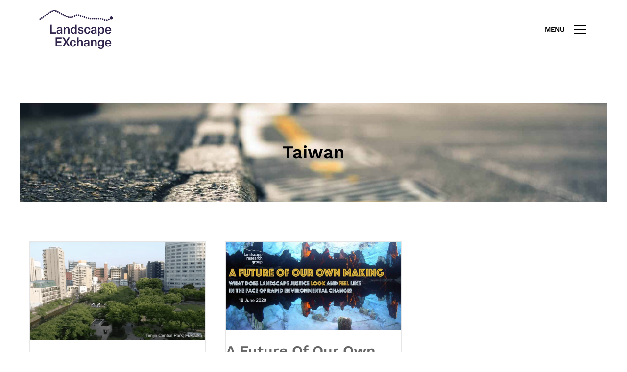

--- FILE ---
content_type: text/html; charset=UTF-8
request_url: https://lex.landscaperesearch.org/location/taiwan/
body_size: 14669
content:
<!DOCTYPE html>
<html lang="en-GB">
<head>
	<meta charset="UTF-8">
<script type="text/javascript">
/* <![CDATA[ */
var gform;gform||(document.addEventListener("gform_main_scripts_loaded",function(){gform.scriptsLoaded=!0}),document.addEventListener("gform/theme/scripts_loaded",function(){gform.themeScriptsLoaded=!0}),window.addEventListener("DOMContentLoaded",function(){gform.domLoaded=!0}),gform={domLoaded:!1,scriptsLoaded:!1,themeScriptsLoaded:!1,isFormEditor:()=>"function"==typeof InitializeEditor,callIfLoaded:function(o){return!(!gform.domLoaded||!gform.scriptsLoaded||!gform.themeScriptsLoaded&&!gform.isFormEditor()||(gform.isFormEditor()&&console.warn("The use of gform.initializeOnLoaded() is deprecated in the form editor context and will be removed in Gravity Forms 3.1."),o(),0))},initializeOnLoaded:function(o){gform.callIfLoaded(o)||(document.addEventListener("gform_main_scripts_loaded",()=>{gform.scriptsLoaded=!0,gform.callIfLoaded(o)}),document.addEventListener("gform/theme/scripts_loaded",()=>{gform.themeScriptsLoaded=!0,gform.callIfLoaded(o)}),window.addEventListener("DOMContentLoaded",()=>{gform.domLoaded=!0,gform.callIfLoaded(o)}))},hooks:{action:{},filter:{}},addAction:function(o,r,e,t){gform.addHook("action",o,r,e,t)},addFilter:function(o,r,e,t){gform.addHook("filter",o,r,e,t)},doAction:function(o){gform.doHook("action",o,arguments)},applyFilters:function(o){return gform.doHook("filter",o,arguments)},removeAction:function(o,r){gform.removeHook("action",o,r)},removeFilter:function(o,r,e){gform.removeHook("filter",o,r,e)},addHook:function(o,r,e,t,n){null==gform.hooks[o][r]&&(gform.hooks[o][r]=[]);var d=gform.hooks[o][r];null==n&&(n=r+"_"+d.length),gform.hooks[o][r].push({tag:n,callable:e,priority:t=null==t?10:t})},doHook:function(r,o,e){var t;if(e=Array.prototype.slice.call(e,1),null!=gform.hooks[r][o]&&((o=gform.hooks[r][o]).sort(function(o,r){return o.priority-r.priority}),o.forEach(function(o){"function"!=typeof(t=o.callable)&&(t=window[t]),"action"==r?t.apply(null,e):e[0]=t.apply(null,e)})),"filter"==r)return e[0]},removeHook:function(o,r,t,n){var e;null!=gform.hooks[o][r]&&(e=(e=gform.hooks[o][r]).filter(function(o,r,e){return!!(null!=n&&n!=o.tag||null!=t&&t!=o.priority)}),gform.hooks[o][r]=e)}});
/* ]]> */
</script>

	<meta name="viewport" content="width=device-width, initial-scale=1">
	<link rel="pingback" href="https://lex.landscaperesearch.org/wp/xmlrpc.php">

	<title>Taiwan &#8211; Landscape EXchange</title>
<link data-rocket-prefetch href="https://fonts.googleapis.com" rel="dns-prefetch">
<link data-rocket-preload as="style" href="https://fonts.googleapis.com/css?family=Work%20Sans%3A300%2C400%2C500%2C600%2C700%7CLibre%20Baskerville%3A400%2C400i%2C700%7CPoppins%3A300%2C400%2C500%2C600%2C700&#038;subset=latin%2Clatin-ext&#038;display=swap" rel="preload">
<link href="https://fonts.googleapis.com/css?family=Work%20Sans%3A300%2C400%2C500%2C600%2C700%7CLibre%20Baskerville%3A400%2C400i%2C700%7CPoppins%3A300%2C400%2C500%2C600%2C700&#038;subset=latin%2Clatin-ext&#038;display=swap" media="print" onload="this.media=&#039;all&#039;" rel="stylesheet">
<noscript><link rel="stylesheet" href="https://fonts.googleapis.com/css?family=Work%20Sans%3A300%2C400%2C500%2C600%2C700%7CLibre%20Baskerville%3A400%2C400i%2C700%7CPoppins%3A300%2C400%2C500%2C600%2C700&#038;subset=latin%2Clatin-ext&#038;display=swap"></noscript><link rel="preload" data-rocket-preload as="image" href="https://lex.landscaperesearch.org/wp-content/uploads/2020/07/9ffjw5tu_qk-scaled.jpg" fetchpriority="high">
<meta name='robots' content='max-image-preview:large' />
	<style>img:is([sizes="auto" i], [sizes^="auto," i]) { contain-intrinsic-size: 3000px 1500px }</style>
	<link rel='dns-prefetch' href='//lex.landscaperesearch.org' />
<link href='https://fonts.gstatic.com' crossorigin rel='preconnect' />
<link rel="alternate" type="application/rss+xml" title="Landscape EXchange &raquo; Feed" href="https://lex.landscaperesearch.org/feed/" />
<link rel="alternate" type="application/rss+xml" title="Landscape EXchange &raquo; Comments Feed" href="https://lex.landscaperesearch.org/comments/feed/" />
<link rel="alternate" type="application/rss+xml" title="Landscape EXchange &raquo; Taiwan Location Feed" href="https://lex.landscaperesearch.org/location/taiwan/feed/" />
<link rel='stylesheet' id='ionicons-css' href='https://lex.landscaperesearch.org/wp-content/plugins/baroque-addons//assets/css/ionicons.min.css?ver=2.0.0' type='text/css' media='all' />
<style id='wp-emoji-styles-inline-css' type='text/css'>

	img.wp-smiley, img.emoji {
		display: inline !important;
		border: none !important;
		box-shadow: none !important;
		height: 1em !important;
		width: 1em !important;
		margin: 0 0.07em !important;
		vertical-align: -0.1em !important;
		background: none !important;
		padding: 0 !important;
	}
</style>
<link rel='stylesheet' id='wp-block-library-css' href='https://lex.landscaperesearch.org/wp/wp-includes/css/dist/block-library/style.min.css?ver=6.8.3' type='text/css' media='all' />
<style id='wp-block-library-theme-inline-css' type='text/css'>
.wp-block-audio :where(figcaption){color:#555;font-size:13px;text-align:center}.is-dark-theme .wp-block-audio :where(figcaption){color:#ffffffa6}.wp-block-audio{margin:0 0 1em}.wp-block-code{border:1px solid #ccc;border-radius:4px;font-family:Menlo,Consolas,monaco,monospace;padding:.8em 1em}.wp-block-embed :where(figcaption){color:#555;font-size:13px;text-align:center}.is-dark-theme .wp-block-embed :where(figcaption){color:#ffffffa6}.wp-block-embed{margin:0 0 1em}.blocks-gallery-caption{color:#555;font-size:13px;text-align:center}.is-dark-theme .blocks-gallery-caption{color:#ffffffa6}:root :where(.wp-block-image figcaption){color:#555;font-size:13px;text-align:center}.is-dark-theme :root :where(.wp-block-image figcaption){color:#ffffffa6}.wp-block-image{margin:0 0 1em}.wp-block-pullquote{border-bottom:4px solid;border-top:4px solid;color:currentColor;margin-bottom:1.75em}.wp-block-pullquote cite,.wp-block-pullquote footer,.wp-block-pullquote__citation{color:currentColor;font-size:.8125em;font-style:normal;text-transform:uppercase}.wp-block-quote{border-left:.25em solid;margin:0 0 1.75em;padding-left:1em}.wp-block-quote cite,.wp-block-quote footer{color:currentColor;font-size:.8125em;font-style:normal;position:relative}.wp-block-quote:where(.has-text-align-right){border-left:none;border-right:.25em solid;padding-left:0;padding-right:1em}.wp-block-quote:where(.has-text-align-center){border:none;padding-left:0}.wp-block-quote.is-large,.wp-block-quote.is-style-large,.wp-block-quote:where(.is-style-plain){border:none}.wp-block-search .wp-block-search__label{font-weight:700}.wp-block-search__button{border:1px solid #ccc;padding:.375em .625em}:where(.wp-block-group.has-background){padding:1.25em 2.375em}.wp-block-separator.has-css-opacity{opacity:.4}.wp-block-separator{border:none;border-bottom:2px solid;margin-left:auto;margin-right:auto}.wp-block-separator.has-alpha-channel-opacity{opacity:1}.wp-block-separator:not(.is-style-wide):not(.is-style-dots){width:100px}.wp-block-separator.has-background:not(.is-style-dots){border-bottom:none;height:1px}.wp-block-separator.has-background:not(.is-style-wide):not(.is-style-dots){height:2px}.wp-block-table{margin:0 0 1em}.wp-block-table td,.wp-block-table th{word-break:normal}.wp-block-table :where(figcaption){color:#555;font-size:13px;text-align:center}.is-dark-theme .wp-block-table :where(figcaption){color:#ffffffa6}.wp-block-video :where(figcaption){color:#555;font-size:13px;text-align:center}.is-dark-theme .wp-block-video :where(figcaption){color:#ffffffa6}.wp-block-video{margin:0 0 1em}:root :where(.wp-block-template-part.has-background){margin-bottom:0;margin-top:0;padding:1.25em 2.375em}
</style>
<style id='classic-theme-styles-inline-css' type='text/css'>
/*! This file is auto-generated */
.wp-block-button__link{color:#fff;background-color:#32373c;border-radius:9999px;box-shadow:none;text-decoration:none;padding:calc(.667em + 2px) calc(1.333em + 2px);font-size:1.125em}.wp-block-file__button{background:#32373c;color:#fff;text-decoration:none}
</style>
<style id='safe-svg-svg-icon-style-inline-css' type='text/css'>
.safe-svg-cover{text-align:center}.safe-svg-cover .safe-svg-inside{display:inline-block;max-width:100%}.safe-svg-cover svg{fill:currentColor;height:100%;max-height:100%;max-width:100%;width:100%}

</style>
<style id='global-styles-inline-css' type='text/css'>
:root{--wp--preset--aspect-ratio--square: 1;--wp--preset--aspect-ratio--4-3: 4/3;--wp--preset--aspect-ratio--3-4: 3/4;--wp--preset--aspect-ratio--3-2: 3/2;--wp--preset--aspect-ratio--2-3: 2/3;--wp--preset--aspect-ratio--16-9: 16/9;--wp--preset--aspect-ratio--9-16: 9/16;--wp--preset--color--black: #000000;--wp--preset--color--cyan-bluish-gray: #abb8c3;--wp--preset--color--white: #ffffff;--wp--preset--color--pale-pink: #f78da7;--wp--preset--color--vivid-red: #cf2e2e;--wp--preset--color--luminous-vivid-orange: #ff6900;--wp--preset--color--luminous-vivid-amber: #fcb900;--wp--preset--color--light-green-cyan: #7bdcb5;--wp--preset--color--vivid-green-cyan: #00d084;--wp--preset--color--pale-cyan-blue: #8ed1fc;--wp--preset--color--vivid-cyan-blue: #0693e3;--wp--preset--color--vivid-purple: #9b51e0;--wp--preset--gradient--vivid-cyan-blue-to-vivid-purple: linear-gradient(135deg,rgba(6,147,227,1) 0%,rgb(155,81,224) 100%);--wp--preset--gradient--light-green-cyan-to-vivid-green-cyan: linear-gradient(135deg,rgb(122,220,180) 0%,rgb(0,208,130) 100%);--wp--preset--gradient--luminous-vivid-amber-to-luminous-vivid-orange: linear-gradient(135deg,rgba(252,185,0,1) 0%,rgba(255,105,0,1) 100%);--wp--preset--gradient--luminous-vivid-orange-to-vivid-red: linear-gradient(135deg,rgba(255,105,0,1) 0%,rgb(207,46,46) 100%);--wp--preset--gradient--very-light-gray-to-cyan-bluish-gray: linear-gradient(135deg,rgb(238,238,238) 0%,rgb(169,184,195) 100%);--wp--preset--gradient--cool-to-warm-spectrum: linear-gradient(135deg,rgb(74,234,220) 0%,rgb(151,120,209) 20%,rgb(207,42,186) 40%,rgb(238,44,130) 60%,rgb(251,105,98) 80%,rgb(254,248,76) 100%);--wp--preset--gradient--blush-light-purple: linear-gradient(135deg,rgb(255,206,236) 0%,rgb(152,150,240) 100%);--wp--preset--gradient--blush-bordeaux: linear-gradient(135deg,rgb(254,205,165) 0%,rgb(254,45,45) 50%,rgb(107,0,62) 100%);--wp--preset--gradient--luminous-dusk: linear-gradient(135deg,rgb(255,203,112) 0%,rgb(199,81,192) 50%,rgb(65,88,208) 100%);--wp--preset--gradient--pale-ocean: linear-gradient(135deg,rgb(255,245,203) 0%,rgb(182,227,212) 50%,rgb(51,167,181) 100%);--wp--preset--gradient--electric-grass: linear-gradient(135deg,rgb(202,248,128) 0%,rgb(113,206,126) 100%);--wp--preset--gradient--midnight: linear-gradient(135deg,rgb(2,3,129) 0%,rgb(40,116,252) 100%);--wp--preset--font-size--small: 13px;--wp--preset--font-size--medium: 20px;--wp--preset--font-size--large: 36px;--wp--preset--font-size--x-large: 42px;--wp--preset--spacing--20: 0.44rem;--wp--preset--spacing--30: 0.67rem;--wp--preset--spacing--40: 1rem;--wp--preset--spacing--50: 1.5rem;--wp--preset--spacing--60: 2.25rem;--wp--preset--spacing--70: 3.38rem;--wp--preset--spacing--80: 5.06rem;--wp--preset--shadow--natural: 6px 6px 9px rgba(0, 0, 0, 0.2);--wp--preset--shadow--deep: 12px 12px 50px rgba(0, 0, 0, 0.4);--wp--preset--shadow--sharp: 6px 6px 0px rgba(0, 0, 0, 0.2);--wp--preset--shadow--outlined: 6px 6px 0px -3px rgba(255, 255, 255, 1), 6px 6px rgba(0, 0, 0, 1);--wp--preset--shadow--crisp: 6px 6px 0px rgba(0, 0, 0, 1);}:where(.is-layout-flex){gap: 0.5em;}:where(.is-layout-grid){gap: 0.5em;}body .is-layout-flex{display: flex;}.is-layout-flex{flex-wrap: wrap;align-items: center;}.is-layout-flex > :is(*, div){margin: 0;}body .is-layout-grid{display: grid;}.is-layout-grid > :is(*, div){margin: 0;}:where(.wp-block-columns.is-layout-flex){gap: 2em;}:where(.wp-block-columns.is-layout-grid){gap: 2em;}:where(.wp-block-post-template.is-layout-flex){gap: 1.25em;}:where(.wp-block-post-template.is-layout-grid){gap: 1.25em;}.has-black-color{color: var(--wp--preset--color--black) !important;}.has-cyan-bluish-gray-color{color: var(--wp--preset--color--cyan-bluish-gray) !important;}.has-white-color{color: var(--wp--preset--color--white) !important;}.has-pale-pink-color{color: var(--wp--preset--color--pale-pink) !important;}.has-vivid-red-color{color: var(--wp--preset--color--vivid-red) !important;}.has-luminous-vivid-orange-color{color: var(--wp--preset--color--luminous-vivid-orange) !important;}.has-luminous-vivid-amber-color{color: var(--wp--preset--color--luminous-vivid-amber) !important;}.has-light-green-cyan-color{color: var(--wp--preset--color--light-green-cyan) !important;}.has-vivid-green-cyan-color{color: var(--wp--preset--color--vivid-green-cyan) !important;}.has-pale-cyan-blue-color{color: var(--wp--preset--color--pale-cyan-blue) !important;}.has-vivid-cyan-blue-color{color: var(--wp--preset--color--vivid-cyan-blue) !important;}.has-vivid-purple-color{color: var(--wp--preset--color--vivid-purple) !important;}.has-black-background-color{background-color: var(--wp--preset--color--black) !important;}.has-cyan-bluish-gray-background-color{background-color: var(--wp--preset--color--cyan-bluish-gray) !important;}.has-white-background-color{background-color: var(--wp--preset--color--white) !important;}.has-pale-pink-background-color{background-color: var(--wp--preset--color--pale-pink) !important;}.has-vivid-red-background-color{background-color: var(--wp--preset--color--vivid-red) !important;}.has-luminous-vivid-orange-background-color{background-color: var(--wp--preset--color--luminous-vivid-orange) !important;}.has-luminous-vivid-amber-background-color{background-color: var(--wp--preset--color--luminous-vivid-amber) !important;}.has-light-green-cyan-background-color{background-color: var(--wp--preset--color--light-green-cyan) !important;}.has-vivid-green-cyan-background-color{background-color: var(--wp--preset--color--vivid-green-cyan) !important;}.has-pale-cyan-blue-background-color{background-color: var(--wp--preset--color--pale-cyan-blue) !important;}.has-vivid-cyan-blue-background-color{background-color: var(--wp--preset--color--vivid-cyan-blue) !important;}.has-vivid-purple-background-color{background-color: var(--wp--preset--color--vivid-purple) !important;}.has-black-border-color{border-color: var(--wp--preset--color--black) !important;}.has-cyan-bluish-gray-border-color{border-color: var(--wp--preset--color--cyan-bluish-gray) !important;}.has-white-border-color{border-color: var(--wp--preset--color--white) !important;}.has-pale-pink-border-color{border-color: var(--wp--preset--color--pale-pink) !important;}.has-vivid-red-border-color{border-color: var(--wp--preset--color--vivid-red) !important;}.has-luminous-vivid-orange-border-color{border-color: var(--wp--preset--color--luminous-vivid-orange) !important;}.has-luminous-vivid-amber-border-color{border-color: var(--wp--preset--color--luminous-vivid-amber) !important;}.has-light-green-cyan-border-color{border-color: var(--wp--preset--color--light-green-cyan) !important;}.has-vivid-green-cyan-border-color{border-color: var(--wp--preset--color--vivid-green-cyan) !important;}.has-pale-cyan-blue-border-color{border-color: var(--wp--preset--color--pale-cyan-blue) !important;}.has-vivid-cyan-blue-border-color{border-color: var(--wp--preset--color--vivid-cyan-blue) !important;}.has-vivid-purple-border-color{border-color: var(--wp--preset--color--vivid-purple) !important;}.has-vivid-cyan-blue-to-vivid-purple-gradient-background{background: var(--wp--preset--gradient--vivid-cyan-blue-to-vivid-purple) !important;}.has-light-green-cyan-to-vivid-green-cyan-gradient-background{background: var(--wp--preset--gradient--light-green-cyan-to-vivid-green-cyan) !important;}.has-luminous-vivid-amber-to-luminous-vivid-orange-gradient-background{background: var(--wp--preset--gradient--luminous-vivid-amber-to-luminous-vivid-orange) !important;}.has-luminous-vivid-orange-to-vivid-red-gradient-background{background: var(--wp--preset--gradient--luminous-vivid-orange-to-vivid-red) !important;}.has-very-light-gray-to-cyan-bluish-gray-gradient-background{background: var(--wp--preset--gradient--very-light-gray-to-cyan-bluish-gray) !important;}.has-cool-to-warm-spectrum-gradient-background{background: var(--wp--preset--gradient--cool-to-warm-spectrum) !important;}.has-blush-light-purple-gradient-background{background: var(--wp--preset--gradient--blush-light-purple) !important;}.has-blush-bordeaux-gradient-background{background: var(--wp--preset--gradient--blush-bordeaux) !important;}.has-luminous-dusk-gradient-background{background: var(--wp--preset--gradient--luminous-dusk) !important;}.has-pale-ocean-gradient-background{background: var(--wp--preset--gradient--pale-ocean) !important;}.has-electric-grass-gradient-background{background: var(--wp--preset--gradient--electric-grass) !important;}.has-midnight-gradient-background{background: var(--wp--preset--gradient--midnight) !important;}.has-small-font-size{font-size: var(--wp--preset--font-size--small) !important;}.has-medium-font-size{font-size: var(--wp--preset--font-size--medium) !important;}.has-large-font-size{font-size: var(--wp--preset--font-size--large) !important;}.has-x-large-font-size{font-size: var(--wp--preset--font-size--x-large) !important;}
:where(.wp-block-post-template.is-layout-flex){gap: 1.25em;}:where(.wp-block-post-template.is-layout-grid){gap: 1.25em;}
:where(.wp-block-columns.is-layout-flex){gap: 2em;}:where(.wp-block-columns.is-layout-grid){gap: 2em;}
:root :where(.wp-block-pullquote){font-size: 1.5em;line-height: 1.6;}
</style>
<link rel='stylesheet' id='fl-builder-layout-bundle-2640b05eb977a4fe80d98202115ff6bc-css' href='https://lex.landscaperesearch.org/wp-content/uploads/bb-plugin/cache/2640b05eb977a4fe80d98202115ff6bc-layout-bundle.css?ver=2.9.4.1-1.5.2' type='text/css' media='all' />
<link rel='stylesheet' id='search-filter-plugin-styles-css' href='https://lex.landscaperesearch.org/wp-content/plugins/search-filter-pro/public/assets/css/search-filter.min.css?ver=2.5.21' type='text/css' media='all' />

<link rel='stylesheet' id='bootstrap-css' href='https://lex.landscaperesearch.org/wp-content/themes/baroque/css/bootstrap.min.css?ver=3.3.7' type='text/css' media='all' />
<link rel='stylesheet' id='font-awesome-5-css' href='https://lex.landscaperesearch.org/wp-content/plugins/bb-plugin/fonts/fontawesome/5.15.4/css/all.min.css?ver=2.9.4.1' type='text/css' media='all' />
<link rel='stylesheet' id='font-awesome-css' href='https://lex.landscaperesearch.org/wp-content/plugins/bb-plugin/fonts/fontawesome/5.15.4/css/v4-shims.min.css?ver=2.9.4.1' type='text/css' media='all' />
<link rel='stylesheet' id='eleganticons-css' href='https://lex.landscaperesearch.org/wp-content/themes/baroque/css/eleganticons.min.css?ver=1.0.0' type='text/css' media='all' />
<link rel='stylesheet' id='linearicons-css' href='https://lex.landscaperesearch.org/wp-content/themes/baroque/css/linearicons.min.css?ver=1.0.0' type='text/css' media='all' />
<link rel='stylesheet' id='fullpage-css' href='https://lex.landscaperesearch.org/wp-content/themes/baroque/css/jquery.fullPage.css?ver=2.9.5' type='text/css' media='all' />
<link rel='stylesheet' id='swiper-css' href='https://lex.landscaperesearch.org/wp-content/themes/baroque/css/swiper.min.css?ver=3.4.2' type='text/css' media='all' />
<link rel='stylesheet' id='baroque-css' href='https://lex.landscaperesearch.org/wp-content/themes/baroque/style.css?ver=20161025' type='text/css' media='all' />
<style id='baroque-inline-css' type='text/css'>
.site-header .logo img  {width:150px; margin-top:-40; }
	/* Background Color */

	.primary-background-color,
	ul.nav-filter li a.active,ul.nav-filter li a:hover,
	.site-menu ul .extra-cart-item .cart-contents .mini-cart-counter,
	.woocommerce .widget_shopping_cart_content .buttons a,.widget_shopping_cart_content .buttons a,
	.woocommerce .widget_shopping_cart_content .buttons a:hover,.widget_shopping_cart_content .buttons a:hover,.woocommerce .widget_shopping_cart_content .buttons a:focus,.widget_shopping_cart_content .buttons a:focus,.woocommerce .widget_shopping_cart_content .buttons a:active,.widget_shopping_cart_content .buttons a:active,.woocommerce .widget_shopping_cart_content .buttons a:active:hover,.widget_shopping_cart_content .buttons a:active:hover,.woocommerce .widget_shopping_cart_content .buttons a:active:focus,.widget_shopping_cart_content .buttons a:active:focus,
	.woocommerce .widget_shopping_cart_content .buttons a:hover,.widget_shopping_cart_content .buttons a:hover,.woocommerce .widget_shopping_cart_content .buttons a:focus,.widget_shopping_cart_content .buttons a:focus,.woocommerce .widget_shopping_cart_content .buttons a:active,.widget_shopping_cart_content .buttons a:active,.woocommerce .widget_shopping_cart_content .buttons a:active:hover,.widget_shopping_cart_content .buttons a:active:hover,.woocommerce .widget_shopping_cart_content .buttons a:active:focus,.widget_shopping_cart_content .buttons a:active:focus,
	.numeric-navigation .page-numbers:hover,.numeric-navigation .page-numbers.current,
	.btn-primary,
	.btn-primary:hover,.btn-primary:focus,.btn-primary:active,.btn-primary:active:hover,.btn-primary:active:focus,
	.owl-nav div:hover,
	.owl-dots .owl-dot.active span,.owl-dots .owl-dot:hover span,
	.slick-dots li:hover,.slick-dots li.slick-active,
	.page-template-template-home-boxed,
	.blog-masonry .blog-wrapper:hover .entry-summary,
	.blog-list .blog-wrapper:hover .entry-summary,
	.backtotop.style-2,
	.portfolio-grid-wide .hover-border:before,.portfolio-metro .hover-border:before,.portfolio-masonry .hover-border:before,.portfolio-grid-wide .hover-border:after,.portfolio-metro .hover-border:after,.portfolio-masonry .hover-border:after,
	.portfolio-grid-wide .hover-border div:before,.portfolio-metro .hover-border div:before,.portfolio-masonry .hover-border div:before,.portfolio-grid-wide .hover-border div:after,.portfolio-metro .hover-border div:after,.portfolio-masonry .hover-border div:after,
	.portfolio-carousel .portfolio-carousel-wrapper .pages li.active:before,
	.comment-respond .form-submit .submit,
	.comment-respond .form-submit .submit:hover,.comment-respond .form-submit .submit:focus,.comment-respond .form-submit .submit:active,.comment-respond .form-submit .submit:active:hover,.comment-respond .form-submit .submit:active:focus,
	.comment-respond .form-submit .submit:hover,.comment-respond .form-submit .submit:focus,.comment-respond .form-submit .submit:active,.comment-respond .form-submit .submit:active:hover,.comment-respond .form-submit .submit:active:focus,
	.woocommerce a.button,.woocommerce button.button,.woocommerce input.button,.woocommerce #respond input#submit,
	.woocommerce a.button:hover,.woocommerce button.button:hover,.woocommerce input.button:hover,.woocommerce #respond input#submit:hover,.woocommerce a.button:focus,.woocommerce button.button:focus,.woocommerce input.button:focus,.woocommerce #respond input#submit:focus,.woocommerce a.button:active,.woocommerce button.button:active,.woocommerce input.button:active,.woocommerce #respond input#submit:active,.woocommerce a.button:active:hover,.woocommerce button.button:active:hover,.woocommerce input.button:active:hover,.woocommerce #respond input#submit:active:hover,.woocommerce a.button:active:focus,.woocommerce button.button:active:focus,.woocommerce input.button:active:focus,.woocommerce #respond input#submit:active:focus,
	.woocommerce a.button:hover,.woocommerce button.button:hover,.woocommerce input.button:hover,.woocommerce #respond input#submit:hover,.woocommerce a.button:focus,.woocommerce button.button:focus,.woocommerce input.button:focus,.woocommerce #respond input#submit:focus,.woocommerce a.button:active,.woocommerce button.button:active,.woocommerce input.button:active,.woocommerce #respond input#submit:active,.woocommerce a.button:active:hover,.woocommerce button.button:active:hover,.woocommerce input.button:active:hover,.woocommerce #respond input#submit:active:hover,.woocommerce a.button:active:focus,.woocommerce button.button:active:focus,.woocommerce input.button:active:focus,.woocommerce #respond input#submit:active:focus,
	.woocommerce a.button.alt,.woocommerce button.button.alt,.woocommerce input.button.alt,.woocommerce #respond input#submit.alt,
	.woocommerce a.button.alt:hover,.woocommerce button.button.alt:hover,.woocommerce input.button.alt:hover,.woocommerce #respond input#submit.alt:hover,.woocommerce a.button.alt:focus,.woocommerce button.button.alt:focus,.woocommerce input.button.alt:focus,.woocommerce #respond input#submit.alt:focus,.woocommerce a.button.alt:active,.woocommerce button.button.alt:active,.woocommerce input.button.alt:active,.woocommerce #respond input#submit.alt:active,.woocommerce a.button.alt:active:hover,.woocommerce button.button.alt:active:hover,.woocommerce input.button.alt:active:hover,.woocommerce #respond input#submit.alt:active:hover,.woocommerce a.button.alt:active:focus,.woocommerce button.button.alt:active:focus,.woocommerce input.button.alt:active:focus,.woocommerce #respond input#submit.alt:active:focus,
	.woocommerce a.button.alt:hover,.woocommerce button.button.alt:hover,.woocommerce input.button.alt:hover,.woocommerce #respond input#submit.alt:hover,.woocommerce a.button.alt:focus,.woocommerce button.button.alt:focus,.woocommerce input.button.alt:focus,.woocommerce #respond input#submit.alt:focus,.woocommerce a.button.alt:active,.woocommerce button.button.alt:active,.woocommerce input.button.alt:active,.woocommerce #respond input#submit.alt:active,.woocommerce a.button.alt:active:hover,.woocommerce button.button.alt:active:hover,.woocommerce input.button.alt:active:hover,.woocommerce #respond input#submit.alt:active:hover,.woocommerce a.button.alt:active:focus,.woocommerce button.button.alt:active:focus,.woocommerce input.button.alt:active:focus,.woocommerce #respond input#submit.alt:active:focus,
	.woocommerce div.product div.summary .single_add_to_cart_button,
	.woocommerce-cart .woocommerce table.cart .btn-shop,.woocommerce-cart .woocommerce table.checkout .btn-shop,
	.woocommerce-cart .woocommerce table.cart .btn-shop:hover,.woocommerce-cart .woocommerce table.checkout .btn-shop:hover,.woocommerce-cart .woocommerce table.cart .btn-shop:focus,.woocommerce-cart .woocommerce table.checkout .btn-shop:focus,.woocommerce-cart .woocommerce table.cart .btn-shop:active,.woocommerce-cart .woocommerce table.checkout .btn-shop:active,.woocommerce-cart .woocommerce table.cart .btn-shop:active:hover,.woocommerce-cart .woocommerce table.checkout .btn-shop:active:hover,.woocommerce-cart .woocommerce table.cart .btn-shop:active:focus,.woocommerce-cart .woocommerce table.checkout .btn-shop:active:focus,
	.woocommerce-cart .woocommerce table.cart .btn-shop:hover,.woocommerce-cart .woocommerce table.checkout .btn-shop:hover,.woocommerce-cart .woocommerce table.cart .btn-shop:focus,.woocommerce-cart .woocommerce table.checkout .btn-shop:focus,.woocommerce-cart .woocommerce table.cart .btn-shop:active,.woocommerce-cart .woocommerce table.checkout .btn-shop:active,.woocommerce-cart .woocommerce table.cart .btn-shop:active:hover,.woocommerce-cart .woocommerce table.checkout .btn-shop:active:hover,.woocommerce-cart .woocommerce table.cart .btn-shop:active:focus,.woocommerce-cart .woocommerce table.checkout .btn-shop:active:focus,
	.ba-member .hover-border:before,.ba-member .hover-border:after,
	.ba-member .hover-border div:before,.ba-member .hover-border div:after,
	.ba-member .member-content .name:after,
	.ba-hero-slider .slider-grid-content .item-content.active .item-inner,
	.ba-hero-slider .slider-grid-content .item-inner:hover,
	.ba-vs-slider3 .slider-content .link:after,
	.vc_progress_bar.vc_progress-bar-color-custom .vc_single_bar .vc_bar,
	.wpcf7-form .wpcf7-submit,
	.wpcf7-form .wpcf7-submit:hover,.wpcf7-form .wpcf7-submit:focus,.wpcf7-form .wpcf7-submit:active,.wpcf7-form .wpcf7-submit:active:hover,.wpcf7-form .wpcf7-submit:active:focus,
	.wpcf7-form .wpcf7-submit:hover,.wpcf7-form .wpcf7-submit:focus,.wpcf7-form .wpcf7-submit:active,.wpcf7-form .wpcf7-submit:active:hover,.wpcf7-form .wpcf7-submit:active:focus,
	.mc4wp-form input[type="submit"],
	.baroque-dark.page-template-template-home-boxed,
	.baroque-dark.blog-list .blog-wrapper:hover .entry-summary,.baroque-dark.blog-masonry .blog-wrapper:hover .entry-summary
	{background-color: #2e214a}

	/* Border Color */

	ul.nav-filter li a.active,ul.nav-filter li a:hover,
	.owl-nav div:hover,
	.ba-portfolios-grid-gap .ports-footer .text:hover,
	.ba-hero-slider .slider-grid-content .item-content.active .item-inner,
	.ba-hero-slider .slider-grid-content .item-inner:hover,
	.ba-portfolio-quote,
	.post-author .post-author-box
	{border-color: #2e214a}

	/* Color */
	.primary-color,
	.baroque-off-canvas-panel.menu-sidebar .sidebar-language li.actived a,
	.baroque-off-canvas-panel.menu-sidebar .baroque-social-links-widget a:hover,
	.site-menu .extra-language-item li:hover a,
	.woocommerce .widget_shopping_cart_content ul.cart_list .mini_cart_item a:hover,.widget_shopping_cart_content ul.cart_list .mini_cart_item a:hover,
	.page-template-template-homepage.header-light .site-menu .extra-language-item a:hover,.page-template-template-home-boxed.header-light .site-menu .extra-language-item a:hover,
	.menu-area ul.menu > li:hover > a,
	.menu-area .menu .is-mega-menu .dropdown-submenu .menu-item-mega > a:hover,
	.paging-navigation .nav-links a:hover,
	.paging-navigation.style-2 .nav-previous-ajax a,
	.page-template-template-coming-soon-page .coming-soon-socials a:hover,
	.entry-meta a,
	.entry-footer .tag-list a:hover,
	.sticky .blog-wrapper .entry-title:before,
	.blog-wrapper:hover .read-more,
	.baroque-taxs-list li a:hover,.baroque-taxs-list li a.selected,
	.blog-text .baroque-taxs-list li a:hover,.blog-text .baroque-taxs-list li a.selected,
	.blog-text .entry-title a:hover,
	.error404 .error-404 .page-content a,
	.portfolio-grid .portfolio-inner:hover .read-more,
	.widget_categories li a:hover,.widget_recent_comments li a:hover,.widget_rss li a:hover,.widget_pages li a:hover,.widget_archive li a:hover,.widget_nav_menu li a:hover,.widget_recent_entries li a:hover,.widget_meta li a:hover,.widget-recent-comments li a:hover,
	.widget_tag_cloud a:hover,
	.popular-posts-widget .mini-widget-title h4:hover a,
	.widget-about a:hover,
	.baroque-social-links-widget a:hover,
	.woocommerce ul.products li.product.product-category:hover .woocommerce-loop-category__title,.woocommerce ul.products li.product.product-category:hover .count,
	.woocommerce ul.products li.product .un-product-thumbnail .footer-button > a:hover,
	.woocommerce div.product span.price,.woocommerce div.product p.price,
	.woocommerce div.product .woocommerce-tabs ul.tabs li.active a,
	.woocommerce .shop-toolbar .product-found span,
	.woocommerce .un-categories-filter ul li a:hover,.woocommerce .un-categories-filter ul li a.selected,
	.woocommerce-account .woocommerce .woocommerce-Addresses .woocommerce-Address .woocommerce-Address-edit .edit:hover,
	.shop-sidebar .widget_product_categories ul li.current-cat a,.shop-sidebar .widget_product_categories ul li.chosen a,.shop-sidebar .widget_product_categories ul li.current-cat .count,.shop-sidebar .widget_product_categories ul li.chosen .count,
	.ba-service:hover .read-more,
	.ba-image-box .service-summary .subtitle,
	.ba-member .member-content .socials a:hover,
	.ba-newletter .mc4wp-form:after,
	.ba-portfolios-grid-gap .ports-footer .text:hover,
	.ba-vs-slider3 .button-link:hover,
	.ba-vs-slider3 .ba-button-white:hover,
	.ba-hs-slider .slider-content .link:hover,
	.wpb-js-composer div .vc_tta.vc_tta-accordion .vc_tta-panel.vc_active .vc_tta-panel-title > a,.wpb-js-composer div .vc_tta.vc_tta-accordion .vc_tta-panel:hover .vc_tta-panel-title > a,
	.wpb-js-composer div .vc_tta.vc_tta-accordion .vc_tta-panel.vc_active .vc_tta-controls-icon.vc_tta-controls-icon-chevron:after,.wpb-js-composer div .vc_tta.vc_tta-accordion .vc_tta-panel:hover .vc_tta-controls-icon.vc_tta-controls-icon-chevron:after,
	.wpb-js-composer div .vc_tta-tabs-position-top.vc_tta-color-white.vc_tta-style-classic .vc_tta-tab.vc_active > a,.wpb-js-composer div .vc_tta-tabs-position-top.vc_tta-color-white.vc_tta-style-classic .vc_tta-tab:hover > a,
	.baroque-dark .baroque-off-canvas-panel.menu-sidebar .sidebar-language li.actived a,
	.baroque-dark .baroque-off-canvas-panel.menu-sidebar .baroque-social-links-widget a:hover,
	.baroque-dark .menu-area .menu .is-mega-menu .dropdown-submenu .menu-item-mega > a:hover,
	.baroque-dark.blog-text .baroque-taxs-list li a:hover,.baroque-dark.blog-text .baroque-taxs-list li a.selected,.baroque-dark .portfolio-navigation a:hover,.baroque-dark .blog-wrapper:hover .read-more,
	.baroque-dark .widget_categories li a:hover,.baroque-dark .widget_recent_comments li a:hover,.baroque-dark .widget_rss li a:hover,.baroque-dark .widget_pages li a:hover,.baroque-dark .widget_archive li a:hover,.baroque-dark .widget_nav_menu li a:hover,.baroque-dark .widget_recent_entries li a:hover,.baroque-dark .widget_meta li a:hover,.baroque-dark .widget-recent-commentsli a:hover,.baroque-dark .widget_tag_cloud a:hover,.baroque-dark .baroque-social-links-widget a:hover,
	.baroque-dark .popular-posts-widget .mini-widget-title h4:hover a,
	.baroque-dark .paging-navigation .nav-links a:hover,
	.baroque-dark .ba-service:hover .read-more,.baroque-dark .ba-vs-slider3 .button-link:hover,.baroque-dark .ba-member .member-content .socials a:hover,.baroque-dark .ba-hs-slider .swiper-button-white:hover,.baroque-dark .ba-hs-slider .slider-content .link:hover,
	.baroque-dark.woocommerce .shop-toolbar .woocommerce-ordering li > ul li a.active,.baroque-dark .woocommerce .shop-toolbar .woocommerce-ordering li > ul li a.active,.baroque-dark.woocommerce .shop-toolbar .woocommerce-ordering li > ul li a:hover,.baroque-dark .woocommerce .shop-toolbar .woocommerce-ordering li > ul li a:hover,.baroque-dark.woocommerce div.product .product_meta > span a:hover,.baroque-dark .woocommerce div.product .product_meta > span a:hover,
	.baroque-dark .shop-sidebar .widget ul li:hover > a,.baroque-dark .shop-sidebar .widget ul li:hover .count,
	.baroque-dark .primary-color,
	ul.wp-block-categories li a:hover
	{color: #2e214a}

	/* Other */
	.portfolio-carousel .portfolio-carousel-wrapper .scrollbar .handle
	{background: #2e214a}
		h1{font-family:Work Sans, Arial, sans-serif}	h2{font-family:Work Sans, Arial, sans-serif}	h3{font-family:Work Sans, Arial, sans-serif}	h4{font-family:Work Sans, Arial, sans-serif}	h5{font-family:Work Sans, Arial, sans-serif}	h6{font-family:Work Sans, Arial, sans-serif}
</style>
<style id='generateblocks-inline-css' type='text/css'>
:root{--gb-container-width:1100px;}.gb-container .wp-block-image img{vertical-align:middle;}.gb-grid-wrapper .wp-block-image{margin-bottom:0;}.gb-highlight{background:none;}.gb-shape{line-height:0;}
</style>
<link rel='stylesheet' id='baroque-child-style-css' href='https://lex.landscaperesearch.org/wp-content/themes/baroque-child/style.css?ver=6.8.3' type='text/css' media='all' />
<link rel='stylesheet' id='custom-layouts-styles-css' href='https://lex.landscaperesearch.org/wp-content/uploads/custom-layouts/style.css?ver=5' type='text/css' media='all' />
<link rel='stylesheet' id='pp-animate-css' href='https://lex.landscaperesearch.org/wp-content/plugins/bbpowerpack/assets/css/animate.min.css?ver=3.5.1' type='text/css' media='all' />
<script type="text/javascript" src="https://lex.landscaperesearch.org/wp/wp-includes/js/jquery/jquery.min.js?ver=3.7.1" id="jquery-core-js"></script>
<script type="text/javascript" src="https://lex.landscaperesearch.org/wp/wp-includes/js/jquery/jquery-migrate.min.js?ver=3.4.1" id="jquery-migrate-js"></script>
<script type="text/javascript" id="search-filter-plugin-build-js-extra">
/* <![CDATA[ */
var SF_LDATA = {"ajax_url":"https:\/\/lex.landscaperesearch.org\/wp\/wp-admin\/admin-ajax.php","home_url":"https:\/\/lex.landscaperesearch.org\/","extensions":[]};
/* ]]> */
</script>
<script type="text/javascript" src="https://lex.landscaperesearch.org/wp-content/plugins/search-filter-pro/public/assets/js/search-filter-build.min.js?ver=2.5.21" id="search-filter-plugin-build-js"></script>
<script type="text/javascript" src="https://lex.landscaperesearch.org/wp-content/plugins/search-filter-pro/public/assets/js/select2.min.js?ver=2.5.21" id="search-filter-plugin-select2-js"></script>
<script type="text/javascript" id="search-filter-wpb-pb-js-extra">
/* <![CDATA[ */
var SFVC_DATA = {"ajax_url":"https:\/\/lex.landscaperesearch.org\/wp\/wp-admin\/admin-ajax.php","home_url":"https:\/\/lex.landscaperesearch.org\/"};
/* ]]> */
</script>
<script type="text/javascript" src="https://lex.landscaperesearch.org/wp-content/plugins/search-filter-wpb-pb/js/vc-frontend-search-filter.js?ver=1.0.2" id="search-filter-wpb-pb-js"></script>
<!--[if lt IE 9]>
<script type="text/javascript" src="https://lex.landscaperesearch.org/wp-content/themes/baroque/js/plugins/html5shiv.min.js?ver=3.7.2" id="html5shiv-js"></script>
<![endif]-->
<!--[if lt IE 9]>
<script type="text/javascript" src="https://lex.landscaperesearch.org/wp-content/themes/baroque/js/plugins/respond.min.js?ver=1.4.2" id="respond-js"></script>
<![endif]-->
<script type="text/javascript" src="https://lex.landscaperesearch.org/wp-content/themes/baroque/js/plugins/waypoints.min.js?ver=2.0.2" id="waypoints-js"></script>
<script type="text/javascript" src="https://lex.landscaperesearch.org/wp-content/themes/baroque/js/plugins/sly.min.js?ver=1.6.1" id="sly-js"></script>
<script></script><link rel="https://api.w.org/" href="https://lex.landscaperesearch.org/wp-json/" /><link rel="alternate" title="JSON" type="application/json" href="https://lex.landscaperesearch.org/wp-json/wp/v2/location/78" /><link rel="EditURI" type="application/rsd+xml" title="RSD" href="https://lex.landscaperesearch.org/wp/xmlrpc.php?rsd" />
<meta name="generator" content="WordPress 6.8.3" />
<style type='text/css'  class='wpcb2-inline-style'>
.ba-button.classic.sub-button a {
  height: 40px;
  line-height: 1.4;
  font-weight: 500 !important;
}
.ba-button.classic.sub-button a i {
  position: relative;
}
.ba-button.classic.sub-button a i:before {
  top: 2px;
  position: relative;
}

.fl-theme-builder-singular-single-content figure,
.fl-module-content figure {
  margin: 0 !important;
}
</style>		<script>
			var bb_powerpack = {
				version: '2.40.8',
				getAjaxUrl: function() { return atob( 'aHR0cHM6Ly9sZXgubGFuZHNjYXBlcmVzZWFyY2gub3JnL3dwL3dwLWFkbWluL2FkbWluLWFqYXgucGhw' ); },
				callback: function() {},
				mapMarkerData: {},
				post_id: '66750',
				search_term: '',
				current_page: 'https://lex.landscaperesearch.org/location/taiwan/',
				conditionals: {
					is_front_page: false,
					is_home: false,
					is_archive: true,
					current_post_type: '',
					is_tax: true,
										current_tax: 'location',
					current_term: 'taiwan',
										is_author: false,
					current_author: false,
					is_search: false,
									}
			};
		</script>
		<style type="text/css">.recentcomments a{display:inline !important;padding:0 !important;margin:0 !important;}</style><meta name="generator" content="Powered by WPBakery Page Builder - drag and drop page builder for WordPress."/>
<meta name="generator" content="Powered by Slider Revolution 6.7.25 - responsive, Mobile-Friendly Slider Plugin for WordPress with comfortable drag and drop interface." />
<link rel="icon" href="https://lex.landscaperesearch.org/wp-content/uploads/2022/12/cropped-Favicon@2x-32x32.png" sizes="32x32" />
<link rel="icon" href="https://lex.landscaperesearch.org/wp-content/uploads/2022/12/cropped-Favicon@2x-192x192.png" sizes="192x192" />
<link rel="apple-touch-icon" href="https://lex.landscaperesearch.org/wp-content/uploads/2022/12/cropped-Favicon@2x-180x180.png" />
<meta name="msapplication-TileImage" content="https://lex.landscaperesearch.org/wp-content/uploads/2022/12/cropped-Favicon@2x-270x270.png" />
<script>function setREVStartSize(e){
			//window.requestAnimationFrame(function() {
				window.RSIW = window.RSIW===undefined ? window.innerWidth : window.RSIW;
				window.RSIH = window.RSIH===undefined ? window.innerHeight : window.RSIH;
				try {
					var pw = document.getElementById(e.c).parentNode.offsetWidth,
						newh;
					pw = pw===0 || isNaN(pw) || (e.l=="fullwidth" || e.layout=="fullwidth") ? window.RSIW : pw;
					e.tabw = e.tabw===undefined ? 0 : parseInt(e.tabw);
					e.thumbw = e.thumbw===undefined ? 0 : parseInt(e.thumbw);
					e.tabh = e.tabh===undefined ? 0 : parseInt(e.tabh);
					e.thumbh = e.thumbh===undefined ? 0 : parseInt(e.thumbh);
					e.tabhide = e.tabhide===undefined ? 0 : parseInt(e.tabhide);
					e.thumbhide = e.thumbhide===undefined ? 0 : parseInt(e.thumbhide);
					e.mh = e.mh===undefined || e.mh=="" || e.mh==="auto" ? 0 : parseInt(e.mh,0);
					if(e.layout==="fullscreen" || e.l==="fullscreen")
						newh = Math.max(e.mh,window.RSIH);
					else{
						e.gw = Array.isArray(e.gw) ? e.gw : [e.gw];
						for (var i in e.rl) if (e.gw[i]===undefined || e.gw[i]===0) e.gw[i] = e.gw[i-1];
						e.gh = e.el===undefined || e.el==="" || (Array.isArray(e.el) && e.el.length==0)? e.gh : e.el;
						e.gh = Array.isArray(e.gh) ? e.gh : [e.gh];
						for (var i in e.rl) if (e.gh[i]===undefined || e.gh[i]===0) e.gh[i] = e.gh[i-1];
											
						var nl = new Array(e.rl.length),
							ix = 0,
							sl;
						e.tabw = e.tabhide>=pw ? 0 : e.tabw;
						e.thumbw = e.thumbhide>=pw ? 0 : e.thumbw;
						e.tabh = e.tabhide>=pw ? 0 : e.tabh;
						e.thumbh = e.thumbhide>=pw ? 0 : e.thumbh;
						for (var i in e.rl) nl[i] = e.rl[i]<window.RSIW ? 0 : e.rl[i];
						sl = nl[0];
						for (var i in nl) if (sl>nl[i] && nl[i]>0) { sl = nl[i]; ix=i;}
						var m = pw>(e.gw[ix]+e.tabw+e.thumbw) ? 1 : (pw-(e.tabw+e.thumbw)) / (e.gw[ix]);
						newh =  (e.gh[ix] * m) + (e.tabh + e.thumbh);
					}
					var el = document.getElementById(e.c);
					if (el!==null && el) el.style.height = newh+"px";
					el = document.getElementById(e.c+"_wrapper");
					if (el!==null && el) {
						el.style.height = newh+"px";
						el.style.display = "block";
					}
				} catch(e){
					console.log("Failure at Presize of Slider:" + e)
				}
			//});
		  };</script>
		<style type="text/css" id="wp-custom-css">
			.vc_btn3.vc_btn3-color-juicy-pink, .vc_btn3.vc_btn3-color-juicy-pink.vc_btn3-style-flat {
    background-color: #2e214a
}

.vc_btn3.vc_btn3-color-juicy-pink:hover,
.vc_btn3.vc_btn3-color-juicy-pink.vc_btn3-style-flat:hover { background-color: #80758f  }


body body .gform_wrapper .gform_footer input[type=submit], .gform_wrapper .gform_footer input.button, .gform_page_footer .gform_previous_button, .gform_page_footer .gform_next_button input[type=submit]:hover {
border: 1px solid rgba(114,114,114,0.6);
background-color:  #cfccd4;
}

.searchandfilter > ul > li {
	display: inline-block;
	vertical-align: top;
	padding: 20 20px;
	margin-right: 10px
	
}


button,
input,
optgroup,
select,
textarea {
  color: #674776;
  font: inherit;
  margin-left: 0px;
	margin-right: 25px;
	padding-left: 25px;
	padding-right: 25px;
	padding-top: 7px;
	padding-bottom: 7px;
}

input[type="text"],
input[type="url"],
input[type="password"],
input[type="number"],
input[type="tel"],
input[type="range"],
input[type="date"],
input[type="month"],
input[type="week"],
input[type="time"],
input[type="datetime"],
input[type="datetime-local"],
input[type="color"],
textarea,
select {
  transition: border 0.5s;
  color: white;
  border: 2px solid rgba(0, 0, 0, 0.15);
  padding: 0 15px;
  border-radius: 2;
  outline: 2px;
  box-sizing: border-box;
  height: 40px;
  line-height: 40px;
  background-color: #7a7189;
} 

input[type="text"], input[type="url"], input[type="password"], 
input[type="number"],
input[type="search"],
input[type="tel"], input[type="range"], input[type="date"], input[type="month"], input[type="week"], input[type="time"], input[type="datetime"], input[type="datetime-local"], input[type="color"], textarea, select {
    transition: border 0.5s;
    color: white;
    border: 1px #674776;
    padding: 0 15px;
    border-radius: 0;
    outline: none;
    box-sizing: border-box;
    height: 40px;
    line-height: 40px;
    background-color: #7a7189;  }



	body {
  color: #fff0f;
  font-size: 14px;
  font-family: 'Work Sans', sans-serif;
  line-height: 1.6;
  background: #fff;
  word-wrap: break-word;
  overflow-x: hidden;
  font-weight: 400;
}
.search-input {background-color:
#50bdb8!important; }

@media only screen and (max-width:500px){
.alignwide {
   width: 100% !important;
 
}
 .wp-block-cover, .wp-block-cover-image{

object-fit: contain !important;
height: 200px !important;
min-height: auto !important;

    }
}

input[type="email"], background-color: #fffff; !important;
}

.a{
   a:link,
   a:visited,
   a:hover,
   a:active {
       color:#purple; !important;
   }
}
.tag-link-position-1 { font-size:40px!important;}
.tag-link-position-2 {  font-size:35px!important;}
.tag-link-position-3 { font-size:30px!important; }
.tag-link-position-4 { font-size:35px!important; }
.tag-link-position-5 {  font-size:30px!important; }
 
 
.tag-cloud-link {
    text-decoration:none;
    background-color:#fff;
}
.tag-link-count {
    background-color: #d6d6d6;
}		</style>
		<style id="kirki-inline-styles">/* vietnamese */
@font-face {
  font-family: 'Work Sans';
  font-style: normal;
  font-weight: 600;
  font-display: swap;
  src: url(https://lex.landscaperesearch.org/wp-content/fonts/work-sans/QGY_z_wNahGAdqQ43RhVcIgYT2Xz5u32K5fQBiAJpp_c.woff2) format('woff2');
  unicode-range: U+0102-0103, U+0110-0111, U+0128-0129, U+0168-0169, U+01A0-01A1, U+01AF-01B0, U+0300-0301, U+0303-0304, U+0308-0309, U+0323, U+0329, U+1EA0-1EF9, U+20AB;
}
/* latin-ext */
@font-face {
  font-family: 'Work Sans';
  font-style: normal;
  font-weight: 600;
  font-display: swap;
  src: url(https://lex.landscaperesearch.org/wp-content/fonts/work-sans/QGY_z_wNahGAdqQ43RhVcIgYT2Xz5u32K5fQBiEJpp_c.woff2) format('woff2');
  unicode-range: U+0100-02BA, U+02BD-02C5, U+02C7-02CC, U+02CE-02D7, U+02DD-02FF, U+0304, U+0308, U+0329, U+1D00-1DBF, U+1E00-1E9F, U+1EF2-1EFF, U+2020, U+20A0-20AB, U+20AD-20C0, U+2113, U+2C60-2C7F, U+A720-A7FF;
}
/* latin */
@font-face {
  font-family: 'Work Sans';
  font-style: normal;
  font-weight: 600;
  font-display: swap;
  src: url(https://lex.landscaperesearch.org/wp-content/fonts/work-sans/QGY_z_wNahGAdqQ43RhVcIgYT2Xz5u32K5fQBi8Jpg.woff2) format('woff2');
  unicode-range: U+0000-00FF, U+0131, U+0152-0153, U+02BB-02BC, U+02C6, U+02DA, U+02DC, U+0304, U+0308, U+0329, U+2000-206F, U+20AC, U+2122, U+2191, U+2193, U+2212, U+2215, U+FEFF, U+FFFD;
}/* vietnamese */
@font-face {
  font-family: 'Work Sans';
  font-style: normal;
  font-weight: 600;
  font-display: swap;
  src: url(https://lex.landscaperesearch.org/wp-content/fonts/work-sans/QGY_z_wNahGAdqQ43RhVcIgYT2Xz5u32K5fQBiAJpp_c.woff2) format('woff2');
  unicode-range: U+0102-0103, U+0110-0111, U+0128-0129, U+0168-0169, U+01A0-01A1, U+01AF-01B0, U+0300-0301, U+0303-0304, U+0308-0309, U+0323, U+0329, U+1EA0-1EF9, U+20AB;
}
/* latin-ext */
@font-face {
  font-family: 'Work Sans';
  font-style: normal;
  font-weight: 600;
  font-display: swap;
  src: url(https://lex.landscaperesearch.org/wp-content/fonts/work-sans/QGY_z_wNahGAdqQ43RhVcIgYT2Xz5u32K5fQBiEJpp_c.woff2) format('woff2');
  unicode-range: U+0100-02BA, U+02BD-02C5, U+02C7-02CC, U+02CE-02D7, U+02DD-02FF, U+0304, U+0308, U+0329, U+1D00-1DBF, U+1E00-1E9F, U+1EF2-1EFF, U+2020, U+20A0-20AB, U+20AD-20C0, U+2113, U+2C60-2C7F, U+A720-A7FF;
}
/* latin */
@font-face {
  font-family: 'Work Sans';
  font-style: normal;
  font-weight: 600;
  font-display: swap;
  src: url(https://lex.landscaperesearch.org/wp-content/fonts/work-sans/QGY_z_wNahGAdqQ43RhVcIgYT2Xz5u32K5fQBi8Jpg.woff2) format('woff2');
  unicode-range: U+0000-00FF, U+0131, U+0152-0153, U+02BB-02BC, U+02C6, U+02DA, U+02DC, U+0304, U+0308, U+0329, U+2000-206F, U+20AC, U+2122, U+2191, U+2193, U+2212, U+2215, U+FEFF, U+FFFD;
}/* vietnamese */
@font-face {
  font-family: 'Work Sans';
  font-style: normal;
  font-weight: 600;
  font-display: swap;
  src: url(https://lex.landscaperesearch.org/wp-content/fonts/work-sans/QGY_z_wNahGAdqQ43RhVcIgYT2Xz5u32K5fQBiAJpp_c.woff2) format('woff2');
  unicode-range: U+0102-0103, U+0110-0111, U+0128-0129, U+0168-0169, U+01A0-01A1, U+01AF-01B0, U+0300-0301, U+0303-0304, U+0308-0309, U+0323, U+0329, U+1EA0-1EF9, U+20AB;
}
/* latin-ext */
@font-face {
  font-family: 'Work Sans';
  font-style: normal;
  font-weight: 600;
  font-display: swap;
  src: url(https://lex.landscaperesearch.org/wp-content/fonts/work-sans/QGY_z_wNahGAdqQ43RhVcIgYT2Xz5u32K5fQBiEJpp_c.woff2) format('woff2');
  unicode-range: U+0100-02BA, U+02BD-02C5, U+02C7-02CC, U+02CE-02D7, U+02DD-02FF, U+0304, U+0308, U+0329, U+1D00-1DBF, U+1E00-1E9F, U+1EF2-1EFF, U+2020, U+20A0-20AB, U+20AD-20C0, U+2113, U+2C60-2C7F, U+A720-A7FF;
}
/* latin */
@font-face {
  font-family: 'Work Sans';
  font-style: normal;
  font-weight: 600;
  font-display: swap;
  src: url(https://lex.landscaperesearch.org/wp-content/fonts/work-sans/QGY_z_wNahGAdqQ43RhVcIgYT2Xz5u32K5fQBi8Jpg.woff2) format('woff2');
  unicode-range: U+0000-00FF, U+0131, U+0152-0153, U+02BB-02BC, U+02C6, U+02DA, U+02DC, U+0304, U+0308, U+0329, U+2000-206F, U+20AC, U+2122, U+2191, U+2193, U+2212, U+2215, U+FEFF, U+FFFD;
}</style><noscript><style> .wpb_animate_when_almost_visible { opacity: 1; }</style></noscript><meta name="generator" content="WP Rocket 3.20.1.2" data-wpr-features="wpr_preconnect_external_domains wpr_oci wpr_desktop" /></head>

<body class="archive tax-location term-taiwan term-78 wp-embed-responsive wp-theme-baroque wp-child-theme-baroque-child fl-builder-2-9-4-1 fl-themer-1-5-2 fl-no-js fl-theme-builder-archive fl-theme-builder-archive-categories-archive hfeed full-content footer-fixed baroque-light header-v1 footer-1 wpb-js-composer js-comp-ver-8.1 vc_responsive">
<div  id="page" class="hfeed site">

	
	<header  id="masthead" class="site-header">
		
<div  class="header-main">
	<div class="site-logo first-el">
			<a href="https://lex.landscaperesearch.org" class="logo">
		<img src="https://lex.landscaperesearch.org/wp-content/uploads/2022/12/LEX-Logo-Black@2x.png" alt="Landscape EXchange" class="logo logo-dark">
		<img src="https://lex.landscaperesearch.org/wp-content/uploads/2023/02/LEX-logo-white.png" alt="Landscape EXchange" class="logo logo-light">
	</a>
<p class="site-title"><a href="https://lex.landscaperesearch.org" rel="home">Landscape EXchange</a></p><h2 class="site-description">EXchange</h2>
	</div>
	<div class="site-intro second-el">
		<div class="site-intro-content">
			<div id="custom_html-2" class="widget_text widget widget_custom_html"><div class="textwidget custom-html-widget"></div></div><div id="custom_html-1" class="widget_text widget widget_custom_html"><div class="textwidget custom-html-widget"></div></div>		</div>
	</div>
	<div class="site-menu third-el">
		<ul class="extra-menu">
										<li class="extra-menu-item extra-item">
		<a href="#" class="menu-toggle" id="icon-menu-sidebar">
			<span>MENU</span>			<i class="icon-menu"></i>
		</a>
	</li>
			</ul>
	</div>
</div>
	</header><!-- #masthead -->

	
	<div  id="content" class="site-content">
		<div  class="container"><div class="row "><div class="fl-builder-content fl-builder-content-68216 fl-builder-global-templates-locked" data-post-id="68216"><div class="fl-row fl-row-full-width fl-row-bg-photo fl-node-5f75a139d05c9 fl-row-custom-height fl-row-align-center banner min-height gradient" data-node="5f75a139d05c9">
	<div class="fl-row-content-wrap">
		<div class="uabb-row-separator uabb-top-row-separator" >
</div>
						<div class="fl-row-content fl-row-fixed-width fl-node-content">
		
<div class="fl-col-group fl-node-5f75a139d05c1 fl-col-group-equal-height fl-col-group-align-center fl-col-group-responsive-reversed" data-node="5f75a139d05c1">
			<div class="fl-col fl-node-5f75a139d05c6 fl-col-bg-color" data-node="5f75a139d05c6">
	<div class="fl-col-content fl-node-content"><div class="fl-module fl-module-heading fl-node-5f75a139d05c7" data-node="5f75a139d05c7">
	<div class="fl-module-content fl-node-content">
		<h1 class="fl-heading">
		<span class="fl-heading-text">Taiwan</span>
	</h1>
	</div>
</div>
</div>
</div>
	</div>
		</div>
	</div>
</div>
<div class="fl-row fl-row-full-width fl-row-bg-none fl-node-5f75a139d05ca fl-row-default-height fl-row-align-center" data-node="5f75a139d05ca">
	<div class="fl-row-content-wrap">
		<div class="uabb-row-separator uabb-top-row-separator" >
</div>
						<div class="fl-row-content fl-row-fixed-width fl-node-content">
		
<div class="fl-col-group fl-node-5f75a139d05cb" data-node="5f75a139d05cb">
			<div class="fl-col fl-node-5f75a139d05cc fl-col-bg-color" data-node="5f75a139d05cc">
	<div class="fl-col-content fl-node-content"><div class="fl-module fl-module-post-grid fl-node-5f75a139d05cd" data-node="5f75a139d05cd">
	<div class="fl-module-content fl-node-content">
			<div class="fl-post-grid" itemscope="itemscope" itemtype="https://schema.org/Collection">
	<div class="fl-post-column">

<div class="fl-post-grid-post fl-post-grid-image-above-title fl-post-columns-post fl-post-align-default post-66760 content type-content status-publish has-post-thumbnail hentry collections-a-future-of-our-own-making-online-june-2020 collections-landscape-justice collections-lrg-events collections-rapid-environmental-change content_media-video content_tags-climate-change content_tags-green-space content_tags-landscape-justice content_tags-nature-based-approach content_tags-planning content_tags-urban-landscape content_tags-urban-space location-asia location-japan location-taiwan location-vietnam " itemscope="itemscope" itemtype="https://schema.org/CreativeWork">
	<meta itemscope itemprop="mainEntityOfPage" itemtype="https://schema.org/WebPage" itemid="https://lex.landscaperesearch.org/content/urban-green-landscapes-justice-and-subtropical-asian-cities/" content="Urban green landscapes, justice, and subtropical Asian cities" /><meta itemprop="datePublished" content="2020-06-26" /><meta itemprop="dateModified" content="2020-10-14" /><div itemprop="publisher" itemscope itemtype="https://schema.org/Organization"><meta itemprop="name" content="Landscape EXchange"></div><div itemscope itemprop="author" itemtype="https://schema.org/Person"><meta itemprop="url" content="https://lex.landscaperesearch.org/author/sarahhobbs/" /><meta itemprop="name" content="Sarah Hobbs" /></div><div itemscope itemprop="image" itemtype="https://schema.org/ImageObject"><meta itemprop="url" content="https://lex.landscaperesearch.org/wp-content/uploads/2020/08/Screen-Shot-2020-08-14-at-15.15.06.png" /><meta itemprop="width" content="1912" /><meta itemprop="height" content="1074" /></div><div itemprop="interactionStatistic" itemscope itemtype="https://schema.org/InteractionCounter"><meta itemprop="interactionType" content="https://schema.org/CommentAction" /><meta itemprop="userInteractionCount" content="0" /></div><div class="column">
    
    
    <div class="fl-post-image">
    	<a href='https://lex.landscaperesearch.org/content/urban-green-landscapes-justice-and-subtropical-asian-cities/' title='Urban green landscapes, justice, and subtropical Asian cities'><img width="840" height="472" src="https://lex.landscaperesearch.org/wp-content/uploads/2020/08/Screen-Shot-2020-08-14-at-15.15.06-1024x575.png" class=" wp-post-image" alt="" itemprop="image" decoding="async" loading="lazy" srcset="https://lex.landscaperesearch.org/wp-content/uploads/2020/08/Screen-Shot-2020-08-14-at-15.15.06-1024x575.png 1024w, https://lex.landscaperesearch.org/wp-content/uploads/2020/08/Screen-Shot-2020-08-14-at-15.15.06-600x337.png 600w, https://lex.landscaperesearch.org/wp-content/uploads/2020/08/Screen-Shot-2020-08-14-at-15.15.06-1200x674.png 1200w, https://lex.landscaperesearch.org/wp-content/uploads/2020/08/Screen-Shot-2020-08-14-at-15.15.06-768x431.png 768w, https://lex.landscaperesearch.org/wp-content/uploads/2020/08/Screen-Shot-2020-08-14-at-15.15.06-1536x863.png 1536w, https://lex.landscaperesearch.org/wp-content/uploads/2020/08/Screen-Shot-2020-08-14-at-15.15.06-300x169.png 300w, https://lex.landscaperesearch.org/wp-content/uploads/2020/08/Screen-Shot-2020-08-14-at-15.15.06.png 1912w" sizes="auto, (max-width: 840px) 100vw, 840px" /></a>
    </div>
    
    
    <div class="fl-post-text">
    
        <h2 class="fl-post-title"><a href='https://lex.landscaperesearch.org/content/urban-green-landscapes-justice-and-subtropical-asian-cities/' title='Urban green landscapes, justice, and subtropical Asian cities'>Urban green landscapes, justice, and subtropical Asian cities</a></h2>

    
        <div class="fl-post-more-link">
        	<a href='https://lex.landscaperesearch.org/content/urban-green-landscapes-justice-and-subtropical-asian-cities/' title='Explore'>Explore</a>
        </div>
    
    </div>

</div></div>

</div>
<div class="fl-post-column">

<div class="fl-post-grid-post fl-post-grid-image-above-title fl-post-columns-post fl-post-align-default post-66750 content type-content status-publish has-post-thumbnail hentry collections-a-future-of-our-own-making-online-june-2020 collections-landscape-justice collections-lrg-events collections-rapid-environmental-change content_media-video location-americas location-asia location-europe location-greece location-india location-ireland location-japan location-north-america location-spain location-taiwan location-uk location-usa location-vietnam " itemscope="itemscope" itemtype="https://schema.org/CreativeWork">
	<meta itemscope itemprop="mainEntityOfPage" itemtype="https://schema.org/WebPage" itemid="https://lex.landscaperesearch.org/content/a-future-of-our-own-making-discussion/" content="A Future Of Our Own Making discussion" /><meta itemprop="datePublished" content="2020-06-26" /><meta itemprop="dateModified" content="2020-10-20" /><div itemprop="publisher" itemscope itemtype="https://schema.org/Organization"><meta itemprop="name" content="Landscape EXchange"></div><div itemscope itemprop="author" itemtype="https://schema.org/Person"><meta itemprop="url" content="https://lex.landscaperesearch.org/author/sarahhobbs/" /><meta itemprop="name" content="Sarah Hobbs" /></div><div itemscope itemprop="image" itemtype="https://schema.org/ImageObject"><meta itemprop="url" content="https://lex.landscaperesearch.org/wp-content/uploads/2020/08/Future-banner.jpg" /><meta itemprop="width" content="1920" /><meta itemprop="height" content="1287" /></div><div itemprop="interactionStatistic" itemscope itemtype="https://schema.org/InteractionCounter"><meta itemprop="interactionType" content="https://schema.org/CommentAction" /><meta itemprop="userInteractionCount" content="0" /></div><div class="column">
    
    
    <div class="fl-post-image">
    	<a href='https://lex.landscaperesearch.org/content/a-future-of-our-own-making-discussion/' title='A Future Of Our Own Making discussion'><img width="840" height="422" src="https://lex.landscaperesearch.org/wp-content/uploads/2020/08/Future-banner-1920x965.jpg" class=" wp-post-image" alt="" itemprop="image" decoding="async" loading="lazy" srcset="https://lex.landscaperesearch.org/wp-content/uploads/2020/08/Future-banner-1920x965.jpg 1920w, https://lex.landscaperesearch.org/wp-content/uploads/2020/08/Future-banner-1200x603.jpg 1200w, https://lex.landscaperesearch.org/wp-content/uploads/2020/08/Future-banner-768x386.jpg 768w, https://lex.landscaperesearch.org/wp-content/uploads/2020/08/Future-banner-1536x772.jpg 1536w, https://lex.landscaperesearch.org/wp-content/uploads/2020/08/Future-banner-300x151.jpg 300w, https://lex.landscaperesearch.org/wp-content/uploads/2020/08/Future-banner-1024x515.jpg 1024w" sizes="auto, (max-width: 840px) 100vw, 840px" /></a>
    </div>
    
    
    <div class="fl-post-text">
    
        <h2 class="fl-post-title"><a href='https://lex.landscaperesearch.org/content/a-future-of-our-own-making-discussion/' title='A Future Of Our Own Making discussion'>A Future Of Our Own Making discussion</a></h2>

    
        <div class="fl-post-more-link">
        	<a href='https://lex.landscaperesearch.org/content/a-future-of-our-own-making-discussion/' title='Explore'>Explore</a>
        </div>
    
    </div>

</div></div>

</div>
	</div>
<div class="fl-clear"></div>
	</div>
</div>
</div>
</div>
	</div>
		</div>
	</div>
</div>
</div><div class="uabb-js-breakpoint" style="display: none;"></div>	</div></div></div><!-- #content -->

	
	<footer id="colophon" class="site-footer">
			<div class="baroque-container">
		<div class="footer-layout-1 columns-6">
			<div class="footer-content">
				<div class="footer-row">
										
						<div class="footer-sidebar footer-1">
							<div id="block-3" class="widget widget_block">
<div class="wp-block-columns is-layout-flex wp-container-core-columns-is-layout-9d6595d7 wp-block-columns-is-layout-flex">
<div class="wp-block-column is-layout-flow wp-block-column-is-layout-flow" style="flex-basis:100%">
<div class="wp-block-group"><div class="wp-block-group__inner-container is-layout-constrained wp-block-group-is-layout-constrained">
<a href="https://landscaperesearch.org">
  <img decoding="async" src="https://lex.landscaperesearch.org/wp-content/uploads/2023/01/LRG-and-LEX-Logo.png">
</a>
<br>
<br>
</div></div>
</div>
</div>
</div>						</div>

						
						<div class="footer-sidebar footer-2">
							<div id="block-9" class="widget widget_block widget_text">
<p>© 2023 LEX, part of the Landscape Research Group, a Charitable Incorporated Organisation (CIO)</p>
</div><div id="baroque-social-links-widget-3" class="widget baroque-social-links-widget"></div>						</div>

						
						<div class="footer-sidebar footer-3">
							<div id="block-4" class="widget widget_block">
<div class="wp-block-columns is-layout-flex wp-container-core-columns-is-layout-9d6595d7 wp-block-columns-is-layout-flex">
<div class="wp-block-column is-layout-flow wp-block-column-is-layout-flow">
<p></p>
</div>
</div>
</div>						</div>

						
						<div class="footer-sidebar footer-4">
							<div id="nav_menu-1" class="widget widget_nav_menu"><div class="menu-footer-menu-container"><ul id="menu-footer-menu" class="menu"><li id="menu-item-71088" class="menu-item menu-item-type-post_type menu-item-object-page menu-item-home menu-item-71088"><a href="https://lex.landscaperesearch.org/">Home</a></li>
<li id="menu-item-71082" class="menu-item menu-item-type-post_type menu-item-object-page menu-item-71082"><a href="https://lex.landscaperesearch.org/about/">About</a></li>
<li id="menu-item-71032" class="menu-item menu-item-type-post_type menu-item-object-page menu-item-71032"><a href="https://lex.landscaperesearch.org/explore-media/">Explore</a></li>
<li id="menu-item-71030" class="menu-item menu-item-type-post_type menu-item-object-page menu-item-71030"><a href="https://lex.landscaperesearch.org/contact/">Contact</a></li>
<li id="menu-item-71029" class="menu-item menu-item-type-post_type menu-item-object-page menu-item-71029"><a href="https://lex.landscaperesearch.org/privacy-policy/">Privacy Policy</a></li>
</ul></div></div>						</div>

						
						<div class="footer-sidebar footer-5">
							<div id="custom_html-5" class="widget_text widget widget_custom_html"><div class="textwidget custom-html-widget"></div></div>						</div>

						
						<div class="footer-sidebar footer-6">
							<div id="baroque-social-links-widget-1" class="widget baroque-social-links-widget"><a href="https://www.facebook.com/landscaperesearchgroup/" class="share-facebook tooltip-enable social" rel="nofollow" title="Facebook" data-toggle="tooltip" data-placement="top" target="_blank"><i class="social social_facebook"></i></a><a href="https://www.linkedin.com/company/landscape-research" class="share-linkedin tooltip-enable social" rel="nofollow" title="Linkedin" data-toggle="tooltip" data-placement="top" target="_blank"><i class="social social_linkedin"></i></a><a href="https://www.instagram.com/landscape.research/" class="share-instagram tooltip-enable social" rel="nofollow" title="Instagram" data-toggle="tooltip" data-placement="top" target="_blank"><i class="social social_instagram"></i></a></div><div id="block-8" class="widget widget_block widget_text">
<p>© Designed by <a href="https://wearelarking.co.uk/">Larking</a></p>
</div>						</div>

															</div>
			</div>
		</div>
	</div>
		</footer><!-- #colophon -->

	</div><!-- #page -->


		<script>
			window.RS_MODULES = window.RS_MODULES || {};
			window.RS_MODULES.modules = window.RS_MODULES.modules || {};
			window.RS_MODULES.waiting = window.RS_MODULES.waiting || [];
			window.RS_MODULES.defered = true;
			window.RS_MODULES.moduleWaiting = window.RS_MODULES.moduleWaiting || {};
			window.RS_MODULES.type = 'compiled';
		</script>
		<script type="speculationrules">
{"prefetch":[{"source":"document","where":{"and":[{"href_matches":"\/*"},{"not":{"href_matches":["\/wp\/wp-*.php","\/wp\/wp-admin\/*","\/wp-content\/uploads\/*","\/wp-content\/*","\/wp-content\/plugins\/*","\/wp-content\/themes\/baroque-child\/*","\/wp-content\/themes\/baroque\/*","\/*\\?(.+)"]}},{"not":{"selector_matches":"a[rel~=\"nofollow\"]"}},{"not":{"selector_matches":".no-prefetch, .no-prefetch a"}}]},"eagerness":"conservative"}]}
</script>
	<div  class="menu-sidebar baroque-off-canvas-panel " id="menu-sidebar-panel">
		<div  class="widget-panel-content">
			<div  class="widget-panel-header">
				<a href="#" class="close-canvas-panel"><i class="icon-cross2"></i></a>
			</div>
			<div  class="widget-panel-body">
				<div class="widget-panel-top">
					
											<div class="sidebar-menu">
							<ul id="menu-hamburger-main-menu" class="menu"><li id="menu-item-71084" class="menu-item menu-item-type-post_type menu-item-object-page menu-item-home menu-item-71084"><a href="https://lex.landscaperesearch.org/">Home</a></li>
<li id="menu-item-71018" class="menu-item menu-item-type-custom menu-item-object-custom menu-item-71018"><a href="https://lex.landscaperesearch.org/about/">About</a></li>
<li id="menu-item-70600" class="menu-item menu-item-type-post_type menu-item-object-page menu-item-70600"><a href="https://lex.landscaperesearch.org/explore-media/">Explore</a></li>
<li id="menu-item-70599" class="menu-item menu-item-type-post_type menu-item-object-page menu-item-70599"><a href="https://lex.landscaperesearch.org/contribute/">Contribute</a></li>
<li id="menu-item-70996" class="menu-item menu-item-type-post_type menu-item-object-page menu-item-70996"><a href="https://lex.landscaperesearch.org/connect/">Connect</a></li>
<li id="menu-item-70956" class="menu-item menu-item-type-post_type menu-item-object-page menu-item-70956"><a href="https://lex.landscaperesearch.org/contact/">Contact</a></li>
</ul>
													</div>
										</div>
				<div class="widget-panel-bottom">
											<div class="baroque-social-links-widget">
							<div class="socials"></div>						</div>
						
											<div class="sidebar-text">
													</div>
										</div>
			</div>
		</div>
	</div>
		<div  id="off-canvas-layer" class="off-canvas-layer"></div>
			<a id="scroll-top" class="backtotop style-1" href="#">
			<i class="icon-arrow-up"></i>
		</a>
		<style id='core-block-supports-inline-css' type='text/css'>
.wp-container-core-columns-is-layout-9d6595d7{flex-wrap:nowrap;}
</style>
<link rel='stylesheet' id='rs-plugin-settings-css' href='//lex.landscaperesearch.org/wp-content/plugins/revslider/sr6/assets/css/rs6.css?ver=6.7.25' type='text/css' media='all' />
<style id='rs-plugin-settings-inline-css' type='text/css'>
#rs-demo-id {}
</style>
<script type="text/javascript" src="https://lex.landscaperesearch.org/wp-content/plugins/bb-plugin/js/jquery.imagesloaded.min.js?ver=2.9.4.1" id="imagesloaded-js"></script>
<script type="text/javascript" src="https://lex.landscaperesearch.org/wp/wp-includes/js/masonry.min.js?ver=4.2.2" id="masonry-js"></script>
<script type="text/javascript" src="https://lex.landscaperesearch.org/wp-content/plugins/custom-layouts/assets/js/frontend/custom-layouts.js?ver=1.4.12" id="custom-layouts-js"></script>
<script type="text/javascript" src="//lex.landscaperesearch.org/wp-content/plugins/revslider/sr6/assets/js/rbtools.min.js?ver=6.7.25" defer async id="tp-tools-js"></script>
<script type="text/javascript" src="//lex.landscaperesearch.org/wp-content/plugins/revslider/sr6/assets/js/rs6.min.js?ver=6.7.25" defer async id="revmin-js"></script>
<script type="text/javascript" src="https://lex.landscaperesearch.org/wp-content/plugins/wp-google-map-gold/assets/js/vendor/webfont/webfont.js?ver=5.2.7" id="webfont-js"></script>
<script type="text/javascript" src="https://lex.landscaperesearch.org/wp-content/uploads/bb-plugin/cache/3493ebc203c3869943a19ae0ca001b75-layout-bundle.js?ver=2.9.4.1-1.5.2" id="fl-builder-layout-bundle-3493ebc203c3869943a19ae0ca001b75-js"></script>
<script type="text/javascript" src="https://lex.landscaperesearch.org/wp/wp-includes/js/jquery/ui/core.min.js?ver=1.13.3" id="jquery-ui-core-js"></script>
<script type="text/javascript" src="https://lex.landscaperesearch.org/wp/wp-includes/js/jquery/ui/datepicker.min.js?ver=1.13.3" id="jquery-ui-datepicker-js"></script>
<script type="text/javascript" id="jquery-ui-datepicker-js-after">
/* <![CDATA[ */
jQuery(function(jQuery){jQuery.datepicker.setDefaults({"closeText":"Close","currentText":"Today","monthNames":["January","February","March","April","May","June","July","August","September","October","November","December"],"monthNamesShort":["Jan","Feb","Mar","Apr","May","Jun","Jul","Aug","Sep","Oct","Nov","Dec"],"nextText":"Next","prevText":"Previous","dayNames":["Sunday","Monday","Tuesday","Wednesday","Thursday","Friday","Saturday"],"dayNamesShort":["Sun","Mon","Tue","Wed","Thu","Fri","Sat"],"dayNamesMin":["S","M","T","W","T","F","S"],"dateFormat":"dS MM yy","firstDay":0,"isRTL":false});});
/* ]]> */
</script>
<script type="text/javascript" src="https://lex.landscaperesearch.org/wp-content/plugins/js_composer/assets/lib/vendor/node_modules/isotope-layout/dist/isotope.pkgd.min.js?ver=8.1" id="isotope-js"></script>
<script type="text/javascript" src="https://lex.landscaperesearch.org/wp-content/themes/baroque/js/plugins/flipclock.min.js?ver=1.0" id="flipclock-js"></script>
<script type="text/javascript" src="https://lex.landscaperesearch.org/wp-content/themes/baroque/js/plugins/jquery.counterup.min.js?ver=1.0" id="counterup-js"></script>
<script type="text/javascript" src="https://lex.landscaperesearch.org/wp-content/themes/baroque/js/plugins/jquery.easing.min.js?ver=1.3" id="easing-js"></script>
<script type="text/javascript" src="https://lex.landscaperesearch.org/wp-content/themes/baroque/js/plugins/jquery.fullPage.js?ver=2.9.5" id="fullpage-js"></script>
<script type="text/javascript" src="https://lex.landscaperesearch.org/wp-content/themes/baroque/js/plugins/jquery.parallax.min.js?ver=1.0" id="parallax-js"></script>
<script type="text/javascript" src="https://lex.landscaperesearch.org/wp-content/themes/baroque/js/plugins/jquery.tabs.js?ver=1.0" id="tabs-js"></script>
<script type="text/javascript" src="https://lex.landscaperesearch.org/wp-content/themes/baroque/js/plugins/swiper.min.js?ver=3.4.2" id="swiper-js"></script>
<script type="text/javascript" src="https://lex.landscaperesearch.org/wp-content/themes/baroque/js/plugins/slick.min.js?ver=1.0" id="slick-js"></script>
<script type="text/javascript" src="https://lex.landscaperesearch.org/wp-content/themes/baroque/js/plugins/pentip.js?ver=1.0" id="pentip-js"></script>
<script type="text/javascript" id="baroque-js-extra">
/* <![CDATA[ */
var baroqueData = {"ajaxurl":"https:\/\/lex.landscaperesearch.org\/wp\/wp-admin\/admin-ajax.php","isRTL":""};
/* ]]> */
</script>
<script type="text/javascript" src="https://lex.landscaperesearch.org/wp-content/themes/baroque/js/scripts.min.js?ver=20171013" id="baroque-js"></script>
<script type="text/javascript" src="https://lex.landscaperesearch.org/wp/wp-includes/js/underscore.min.js?ver=1.13.7" id="underscore-js"></script>
<script type="text/javascript" id="wp-util-js-extra">
/* <![CDATA[ */
var _wpUtilSettings = {"ajax":{"url":"\/wp\/wp-admin\/admin-ajax.php"}};
/* ]]> */
</script>
<script type="text/javascript" src="https://lex.landscaperesearch.org/wp/wp-includes/js/wp-util.min.js?ver=6.8.3" id="wp-util-js"></script>
<script type="text/javascript" id="shortcodes-js-extra">
/* <![CDATA[ */
var baroqueShortCode = {"days":"days","hours":"hours","minutes":"minutes","seconds":"seconds","isRTL":""};
/* ]]> */
</script>
<script type="text/javascript" src="https://lex.landscaperesearch.org/wp-content/plugins/baroque-addons//assets/js/frontend.js?ver=20171018" id="shortcodes-js"></script>
<script></script>
</body>
</html>

<!-- This website is like a Rocket, isn't it? Performance optimized by WP Rocket. Learn more: https://wp-rocket.me -->

--- FILE ---
content_type: text/css
request_url: https://lex.landscaperesearch.org/wp-content/themes/baroque/style.css?ver=20161025
body_size: 44123
content:
/*
Theme Name: Baroque
Theme URI: http://drfuri.com/baroque
Author: DrFuri
Author URI: http://drfuri.com
Description: Architecture & Interior WordPress Theme
Version: 1.3.4
Requires at least: 4.9
Tested up to: 5.8.0
Requires PHP: 7.4.0
License: GNU General Public License v2+
License URI: http://www.gnu.org/licenses/gpl-2.0.html
Text Domain: baroque
Domain Path: /lang/
Tags: one-column, two-columns, left-sidebar, right-sidebar, full-width-template, post-formats, theme-options, threaded-comments, translation-ready
*/
/*--------------------------------------------------------------
>>> TABLE OF CONTENTS:
----------------------------------------------------------------
1.0 - Normalize
2.0 - Typography
3.0 - Elements
	3.1 - Common Elements
	3.2 - WordPress Elements
	3.3 - Theme's Elements
4.0 - Header
5.0 - Navigations
6.0 - Content
	6.1 - Posts and pages
	5.2 - Comments
7.0 - Widgets
8.0 - Footer
9.0 - Media Queries
--------------------------------------------------------------*/
/*--------------------------------------------------------------
1.0 - Normalize
--------------------------------------------------------------*/
* {
  box-sizing: border-box;
}
html {
  font-family: sans-serif;
  -ms-text-size-adjust: 100%;
  -webkit-text-size-adjust: 100%;
}
body {
  margin: 0;
}
article,
aside,
details,
figcaption,
figure,
footer,
header,
hgroup,
main,
nav,
section,
summary {
  display: block;
}
audio,
canvas,
progress,
video {
  display: inline-block;
  vertical-align: baseline;
}
audio:not([controls]) {
  display: none;
  height: 0;
}
[hidden],
template {
  display: none;
}
a {
  background: transparent;
}
a:active,
a:hover,
a:focus {
  outline: 0;
}
abbr[title] {
  border-bottom: 1px dotted;
}
b,
strong {
  font-weight: bold;
}
dfn {
  font-style: italic;
}
h1 {
  font-size: 2em;
  margin: 0.67em 0;
}
mark {
  background: #ff0;
  color: #000;
}
small {
  font-size: 80%;
}
sub,
sup {
  font-size: 75%;
  line-height: 0;
  position: relative;
  vertical-align: baseline;
}
sup {
  top: -0.5em;
}
sub {
  bottom: -0.25em;
}
img {
  border: 0;
}
svg:not(:root) {
  overflow: hidden;
}
figure {
  margin: 1em 40px;
}
hr {
  -moz-box-sizing: content-box;
  box-sizing: content-box;
  height: 0;
}
pre {
  overflow: auto;
}
code,
kbd,
pre,
samp {
  font-family: monospace, monospace;
  font-size: 1em;
}
button,
input,
optgroup,
select,
textarea {
  color: inherit;
  font: inherit;
  margin: 0;
}
button {
  overflow: visible;
}
button,
select {
  text-transform: none;
}
button,
html input[type="button"],
input[type="reset"],
input[type="submit"] {
  -webkit-appearance: button;
  cursor: pointer;
}
button[disabled],
html input[disabled] {
  cursor: default;
}
button::-moz-focus-inner,
input::-moz-focus-inner {
  border: 0;
  padding: 0;
}
input {
  line-height: normal;
}
input[type="checkbox"],
input[type="radio"] {
  box-sizing: border-box;
  padding: 0;
}
input[type="number"]::-webkit-inner-spin-button,
input[type="number"]::-webkit-outer-spin-button {
  height: auto;
}
input[type="search"] {
  -webkit-appearance: textfield;
  -moz-box-sizing: content-box;
  -webkit-box-sizing: content-box;
  box-sizing: content-box;
}
input[type="search"]::-webkit-search-cancel-button,
input[type="search"]::-webkit-search-decoration {
  -webkit-appearance: none;
}
fieldset {
  border: 1px solid #c0c0c0;
  margin: 0 2px;
  padding: 0.35em 0.625em 0.75em;
}
legend {
  border: 0;
  padding: 0;
}
textarea {
  overflow: auto;
}
optgroup {
  font-weight: bold;
}
table {
  border-collapse: collapse;
  border-spacing: 0;
}
td,
th {
  padding: 0;
}
input[type="text"],
input[type="email"],
input[type="url"],
input[type="password"],
input[type="search"],
input[type="number"],
input[type="tel"],
input[type="range"],
input[type="date"],
input[type="month"],
input[type="week"],
input[type="time"],
input[type="datetime"],
input[type="datetime-local"],
input[type="color"],
textarea,
select {
  transition: border 0.5s;
  color: #666666;
  border: 1px solid rgba(0, 0, 0, 0.15);
  padding: 0 15px;
  border-radius: 0;
  outline: none;
  box-sizing: border-box;
  height: 50px;
  line-height: 50px;
  background-color: transparent;
}
input[type="text"]:active,
input[type="email"]:active,
input[type="url"]:active,
input[type="password"]:active,
input[type="search"]:active,
input[type="number"]:active,
input[type="tel"]:active,
input[type="range"]:active,
input[type="date"]:active,
input[type="month"]:active,
input[type="week"]:active,
input[type="time"]:active,
input[type="datetime"]:active,
input[type="datetime-local"]:active,
input[type="color"]:active,
textarea:active,
select:active,
input[type="text"]:focus,
input[type="email"]:focus,
input[type="url"]:focus,
input[type="password"]:focus,
input[type="search"]:focus,
input[type="number"]:focus,
input[type="tel"]:focus,
input[type="range"]:focus,
input[type="date"]:focus,
input[type="month"]:focus,
input[type="week"]:focus,
input[type="time"]:focus,
input[type="datetime"]:focus,
input[type="datetime-local"]:focus,
input[type="color"]:focus,
textarea:focus,
select:focus {
  border-color: rgba(0, 0, 0, 0.35);
}
textarea {
  border-radius: 0;
  width: 100%;
  line-height: 1.4;
  padding-top: 15px;
  padding-bottom: 15px;
}
/*--------------------------------------------------------------
2.0 - Typography
--------------------------------------------------------------*/
body {
  color: #666666;
  font-size: 16px;
  font-family: 'Work Sans', sans-serif;
  line-height: 1.6;
  background: #fff;
  word-wrap: break-word;
  overflow-x: hidden;
  font-weight: 400;
}
a {
  transition: 0.5s;
  color: #666666;
  text-decoration: none;
}
a:hover,
a:focus {
  text-decoration: none;
  color: #666666;
}
a img {
  border: none;
}
h1,
h2,
h3,
h4,
h5,
h6 {
  font-weight: 600;
  font-family: 'Work Sans', sans-serif;
  line-height: 1.2;
  color: #000;
  transition: 0.5s;
}
h1 {
  font-size: 36px;
}
h2 {
  font-size: 30px;
}
h3 {
  font-size: 24px;
}
h4 {
  font-size: 18px;
}
h5 {
  font-size: 16px;
}
h6 {
  font-size: 12px;
}
/*--------------------------------------------------------------
3.0 - Elements
--------------------------------------------------------------*/
figure iframe {
  width: 100% !important;
}
.has-small-font-size {
  font-size: 13px;
}
ul,
ol {
  padding-left: 20px;
}
hr.wp-block-separator {
  background-color: #eaeaea;
  border: 0;
  height: 1px;
  margin-bottom: 1.5em;
}
ul.wp-block-categories {
  list-style: none;
  margin: 0 0 30px 0;
  padding: 0;
}
ul.wp-block-categories ul {
  list-style: none;
  margin: 10px 0 0 0;
  padding: 0 0 0 20px;
}
ul.wp-block-categories li {
  font-size: 15px;
  padding-top: 5px;
  padding-bottom: 6px;
}
ul.wp-block-categories li:first-child {
  padding-top: 0;
}
ul.wp-block-categories li:last-child {
  padding-bottom: 0;
}
ul.wp-block-categories li a {
  color: #000;
}
ul.wp-block-categories li a:hover {
  color: #666600;
}
ul.wp-block-categories .count {
  float: right;
}
ul.wp-block-categories.aligncenter .count {
  float: none;
}
ul.wp-block-archives {
  list-style: none;
  margin: 0 0 30px 0;
  padding: 0;
}
ul.wp-block-latest-posts {
  list-style: none;
  margin: 0 0 1.5em;
  padding: 0;
}
ul.wp-block-latest-posts li {
  margin-bottom: 10px;
}
ul.wp-block-latest-posts li a {
  color: #000;
}
ul.wp-block-latest-posts li a:hover {
  color: #660;
}
.wp-block-quote,
.wp-block-quote.is-large,
.wp-block-quote.is-style-large {
  padding: 0 0 30px 120px;
  margin: 0 0 30px 0;
}
.wp-block-quote:not(.is-large):not(.is-style-large) {
  border-left: 0;
  padding: 0 0 30px 100px;
  margin: 0 0 30px 0;
}
.wp-block-quote:not(.is-large):not(.is-style-large):before {
  font-size: 56px;
  top: 0;
  left: 0;
}
.wp-block-quote:not(.is-large):not(.is-style-large):after {
  width: 40px;
  height: 40px;
  left: 25px;
  top: 0;
}
blockquote cite,
blockquote .wp-block-quote__citation,
.wp-block-pullquote__citation,
.wp-block-quote.is-large .wp-block-quote__citation,
.wp-block-quote.is-style-large cite,
.wp-block-quote.is-style-large .wp-block-quote__citation {
  display: block;
  font-size: 14px;
  font-style: normal;
  padding-top: 25px;
  color: #999999;
  font-family: 'Work Sans', sans-serif;
  text-transform: uppercase;
  font-weight: 400;
}
.wp-block-pullquote blockquote {
  margin: 0;
  padding: 0;
}
.wp-block-pullquote blockquote p {
  margin-bottom: 0;
}
.wp-block-pullquote blockquote:before,
.wp-block-pullquote blockquote:after {
  display: none;
}
.wp-block-pullquote__citation,
.wp-block-pullquote cite,
.wp-block-pullquote footer {
  color: #999999;
}
.wp-block-quote:not(.is-large):not(.is-style-large) .wp-block-quote__citation,
.wp-block-quote:not(.is-large):not(.is-style-large) cite {
  font-size: 12px;
  padding-top: 20px;
}
.wp-block-quote.is-style-large p,
.wp-block-quote.is-large p {
  font-style: normal;
}
.wp-block-quote__citation,
.wp-block-quote cite,
.wp-block-quote footer {
  color: #999999;
}
.wp-block-table {
  margin-bottom: 20px;
}
.wp-block-table td,
.wp-block-table th {
  border-color: #efefef;
}
@media (max-width: 767px) {
  .wp-block-table.has-fixed-layout {
    table-layout: unset;
  }
}
/**/
.wp-block-categories select {
  padding: 10px;
  border: 1px solid #efefef;
}
.wp-block-archives li {
  padding: 3px 0;
  margin-bottom: 0;
}
.wp-block-archives li:last-child {
  padding-bottom: 0;
}
code {
  color: #23282d;
  border: 1px solid #eee;
  background-color: #eee;
  border-radius: 4px;
  padding: 2px 4px;
}
.wp-block-code code {
  border: none;
}
figure.is-resized {
  margin: 0;
}
img.alignright {
  clear: both;
}
.wp-block-cover-image.has-background-dim::before,
.wp-block-cover.has-background-dim::before {
  background-color: rgba(0, 0, 0, 0.5);
  opacity: 1;
}
.wp-block-separator {
  clear: both;
}
@media only screen and (min-width: 960px) {
  body.full-content .site-content .entry-content > *.alignfull {
    width: auto;
    max-width: 1000%;
    margin-right: calc(50% - 50vw);
    margin-left: calc(50% - 50vw);
  }
  body.full-content .site-content .entry-content > *.alignwide {
    width: auto;
    max-width: 1000%;
    margin-right: calc(25% - 25vw);
    margin-left: calc(25% - 25vw);
  }
}
/**
 * 3.1 - Common Elements
 */
img {
  max-width: 100%;
  height: auto;
}
blockquote {
  font-family: 'Libre Baskerville', serif;
  font-size: 24px;
  color: #000;
  padding: 0 0 30px 120px;
  margin: 0 0 30px 0;
  line-height: 1.5;
  position: relative;
  border: 0;
}
blockquote:before {
  content: '\7b';
  font-family: ElegantIcons;
  font-size: 89px;
  position: absolute;
  top: -6px;
  left: -24px;
  line-height: 1;
  z-index: 9;
}
blockquote:after {
  content: '';
  width: 48px;
  height: 48px;
  border-radius: 50%;
  background-color: #ced08d;
  position: absolute;
  left: 20px;
  top: 0;
}
blockquote cite {
  display: block;
  font-size: 14px;
  font-style: normal;
  padding-top: 35px;
  color: #999999;
  font-family: 'Work Sans', sans-serif;
  text-transform: uppercase;
  font-weight: 400;
}
blockquote cite a {
  color: #000;
  font-weight: 600;
}
table {
  text-align: left;
}
table tr {
  border: 1px solid #efefef;
  border-bottom-width: 0;
  padding: 5px;
}
table tr td,
table tr th {
  padding: 5px;
  border-bottom: 1px solid #efefef;
  border-left: 1px solid #efefef;
}
.aligncenter {
  clear: both;
  display: block;
  margin-left: auto;
  margin-right: auto;
  text-align: center;
}
.label {
  font-size: 100%;
}
.clearfix {
  zoom: 1;
}
.clearfix:before,
.clearfix:after {
  content: "";
  display: table;
}
.clearfix:after {
  clear: both;
}
@-webkit-keyframes fadeIn {
  from {
    opacity: 0;
  }
  to {
    opacity: 1;
  }
}
@-moz-keyframes fadeIn {
  from {
    opacity: 0;
  }
  to {
    opacity: 1;
  }
}
@keyframes fadeIn {
  from {
    opacity: 0;
  }
  to {
    opacity: 1;
  }
}
.baroque-tabs .tabs-nav,
.tabs .tabs-nav {
  margin: 0;
  padding: 0;
  overflow: hidden;
  list-style-type: none;
}
.baroque-tabs .tabs-nav li,
.tabs .tabs-nav li {
  float: left;
}
.baroque-tabs .tabs-nav a,
.tabs .tabs-nav a {
  display: block;
}
.baroque-tabs .tabs-content,
.tabs .tabs-content {
  position: relative;
}
.baroque-tabs .tabs-panel,
.tabs .tabs-panel {
  position: absolute;
  top: 0;
  left: 0;
  z-index: -1;
  width: 100%;
  opacity: 0;
  transition: opacity 0.2s ease;
  transform: translateY(10px);
}
.baroque-tabs .tabs-panel.active,
.tabs .tabs-panel.active {
  position: relative;
  z-index: 2;
  opacity: 1;
  top: 0;
  transform: translateY(0);
  transition: all 0.2s ease;
  transition-delay: 0.1s;
}
.socials-inline {
  list-style: none;
  padding: 0;
  margin: 0;
}
.socials-inline li {
  display: inline-block;
  padding: 0 5px;
  transition: 0.5s;
}
.socials-inline li a {
  display: block;
}
.socials-inline li:last-child {
  padding-right: 0;
}
.socials-inline li:first-child {
  padding-left: 0;
}
.primary-color {
  color: #666600;
}
.primary-background-color {
  background-color: #666600;
}
.clear {
  clear: both;
}
.color-white {
  color: #fff;
}
.color-dark {
  color: #000;
}
.mf-btn-fullwidth {
  width: 100%;
}
ul.nav-filter {
  list-style: none;
  padding: 0;
  margin: 0 0 40px;
  display: flex;
  justify-content: center;
  flex-wrap: wrap;
}
ul.nav-filter li {
  display: inline-block;
  margin: 0 5px 10px 5px;
  border-radius: 3px;
}
ul.nav-filter li a {
  border: 1px solid #efefef;
  border-radius: 3px;
  transition: 0.5s;
  font-size: 18px;
  color: #393939;
  padding: 7px 15px 4px 15px;
  cursor: pointer;
  display: block;
  background-color: #fff;
}
ul.nav-filter li a.active,
ul.nav-filter li a:hover {
  background-color: #666600;
  border-color: #666600;
}
.flip-clock-wrapper .flip-wrapper {
  display: inline-block;
  padding: 0 25px;
  position: relative;
}
.flip-clock-wrapper .flip-wrapper li {
  margin-bottom: 5px;
}
.flip-clock-wrapper .flip-wrapper:last-child {
  padding-right: 0;
}
.flip-clock-wrapper .flip-wrapper:first-child {
  padding-left: 0;
}
.flip-clock-wrapper .flip-wrapper .inn {
  font-size: 60px;
  color: #000;
  font-weight: 300;
  min-width: 80px;
  line-height: 1;
}
.flip-clock-wrapper .flip-wrapper .flip-clock-label {
  font-size: 14px;
  font-weight: 600;
  text-transform: capitalize;
  display: block;
  color: #000;
  padding-left: 3px;
}
.flip-clock-wrapper .flip-wrapper ul {
  padding: 0;
  margin: 0;
  display: inline-block;
}
.flip-clock-wrapper .flip-wrapper ul li {
  list-style: none;
}
.flip-clock-wrapper .flip-wrapper .flip-clock-before,
.flip-clock-wrapper .flip-wrapper .up {
  display: none;
}
.loading-icon {
  display: none;
  vertical-align: middle;
  text-align: center;
  opacity: 0;
  transition: 0.5s;
  z-index: -999;
  min-height: 27px;
}
.loading-icon .bubble {
  display: inline-block;
  width: 12px;
  height: 12px;
  margin: 0 5px;
}
.loading-icon .bubble:nth-child(2n) .dot {
  animation-delay: -0.3s;
}
.loading-icon .bubble:nth-child(3n) .dot {
  animation-delay: 0s;
}
.loading-icon .dot {
  display: block;
  border-radius: 50%;
  background-color: #000;
  width: 100%;
  height: 100%;
  transform-origin: 50% 50%;
  animation: bubble 1.2s -0.6s infinite ease-out;
  -webkit-animation: bubble 1.2s -0.6s infinite ease-out;
}
.preloader {
  position: fixed;
  top: 0;
  left: 0;
  width: 100%;
  height: 100%;
  z-index: 99999999;
  background: rgba(255, 255, 255, 0.95);
}
.preloader .loading-icon {
  position: absolute;
  top: 50%;
  left: 50%;
  transform: translate(-50%, -50%);
  display: block;
  opacity: 1;
}
.preloader.out {
  z-index: -99999;
}
.no-js .preloader {
  display: none;
}
.ba-blog-content,
.ba-portfolio-content,
.ba-shop-content {
  position: relative;
}
.ba-blog-loading,
.ba-portfolio-loading,
.ba-catalog-loading {
  position: absolute;
  top: 0;
  left: 0;
  bottom: 0;
  right: 0;
  z-index: 999;
  background-color: #fff;
  display: none;
}
.ba-blog-loading.show,
.ba-portfolio-loading.show,
.ba-catalog-loading.show {
  display: block;
}
.ba-blog-loading.show .loading-icon,
.ba-portfolio-loading.show .loading-icon,
.ba-catalog-loading.show .loading-icon {
  position: absolute;
  top: 0;
  left: 50%;
  transform: translate(-50%, 0);
  display: block;
  opacity: 1;
}
/**
 * 3.2 - WordPress Elements
 */
.alignnone {
  margin: 0;
}
.aligncenter,
div.aligncenter,
.aligncenter img {
  display: block;
  margin: 1em auto;
}
.alignright {
  float: right;
  margin: 5px 0 20px 20px;
}
.alignleft {
  float: left;
  margin: 5px 20px 20px 0;
}
.wp-caption {
  padding: 5px;
  max-width: 100%;
  text-align: center;
}
.wp-caption img {
  display: block;
  width: 100%;
  height: auto;
  margin: 0;
}
.wp-caption-text {
  font-size: small;
  margin: 0;
  padding: 5px 0 0;
}
.gallery-caption {
  display: block;
}
.bypostauthor {
  display: block;
}
.sticky {
  display: block;
}
.screen-reader-text {
  clip: rect(1px, 1px, 1px, 1px);
  position: absolute !important;
  height: 1px;
  width: 1px;
  overflow: hidden;
}
.screen-reader-text:focus {
  background-color: #f1f1f1;
  border-radius: 3px;
  box-shadow: 0 0 2px 2px rgba(0, 0, 0, 0.6);
  clip: auto !important;
  color: #21759b;
  display: block;
  font-size: 14px;
  font-size: 0.875rem;
  font-weight: bold;
  height: auto;
  left: 5px;
  line-height: normal;
  padding: 15px 23px 14px;
  text-decoration: none;
  top: 5px;
  width: auto;
  z-index: 100000;
  /* Above WP toolbar. */
}
.gallery {
  margin-bottom: 1.5em;
  margin-left: -7px;
  margin-right: -7px;
}
.gallery-item {
  display: inline-block;
  text-align: center;
  vertical-align: top;
  width: 100%;
  margin: 0;
  padding: 7px;
}
.gallery-columns-2 .gallery-item {
  max-width: 50%;
}
.gallery-columns-3 .gallery-item {
  max-width: 33.33%;
}
.gallery-columns-4 .gallery-item {
  max-width: 25%;
}
.gallery-columns-5 .gallery-item {
  max-width: 20%;
}
.gallery-columns-6 .gallery-item {
  max-width: 16.66%;
}
.gallery-columns-7 .gallery-item {
  max-width: 14.28%;
}
.gallery-columns-8 .gallery-item {
  max-width: 12.5%;
}
.gallery-columns-9 .gallery-item {
  max-width: 11.11%;
}
.gallery-columns-10 .gallery-item {
  max-width: 8.33%;
}
.gallery-caption {
  display: block;
}
.gallery-columns-6 .gallery-caption,
.gallery-columns-7 .gallery-caption,
.gallery-columns-8 .gallery-caption,
.gallery-columns-9 .gallery-caption,
.gallery-columns-10 .gallery-caption {
  display: none;
}
.baroque-off-canvas-panel {
  width: 675px;
  background-color: #fff;
  position: fixed;
  right: -675px;
  top: 0;
  bottom: 0;
  overflow: hidden;
  z-index: 9995;
  transition: transform 0.5s ease;
}
.baroque-off-canvas-panel.has-image:before {
  content: '';
  width: 100%;
  height: 100%;
  position: absolute;
  background-color: rgba(255, 255, 255, 0.85);
  z-index: 1;
}
.baroque-off-canvas-panel.open {
  transform: translate3d(-675px, 0, 0);
}
.baroque-off-canvas-panel .widget-panel-header {
  z-index: 10;
  text-align: center;
  position: absolute;
  right: 100px;
}
.baroque-off-canvas-panel .widget-panel-content {
  height: 100%;
  overflow-x: hidden;
  overflow-y: scroll;
  padding: 55px 100px 0 100px;
  position: relative;
  z-index: 99;
}
.baroque-off-canvas-panel .widget-panel-footer {
  position: absolute;
  bottom: 0;
  left: 0;
  right: 0;
  height: 50px;
  background-color: #fff;
}
.baroque-off-canvas-panel .widget-panel-content::-webkit-scrollbar {
  display: none;
}
.baroque-off-canvas-panel .close-canvas-panel {
  font-size: 24px;
  color: #000;
}
.baroque-off-canvas-panel .close-canvas-panel:hover {
  color: #000;
}
.baroque-off-canvas-panel.menu-sidebar .widget-panel-body {
  height: 100%;
  display: flex;
  flex-direction: column;
  justify-content: space-between;
  padding: 0;
}
.baroque-off-canvas-panel.menu-sidebar .sidebar-language {
  margin-bottom: 60px;
}
.baroque-off-canvas-panel.menu-sidebar .sidebar-language .current {
  display: none;
}
.baroque-off-canvas-panel.menu-sidebar .sidebar-language ul {
  margin: 0;
  padding: 0;
}
.baroque-off-canvas-panel.menu-sidebar .sidebar-language li {
  list-style: none;
  margin-bottom: 0;
  display: inline-block;
  text-transform: uppercase;
  padding: 0 12px;
  font-size: 14px;
}
.baroque-off-canvas-panel.menu-sidebar .sidebar-language li:first-child {
  padding-left: 0;
}
.baroque-off-canvas-panel.menu-sidebar .sidebar-language li:last-child {
  padding-right: 0;
}
.baroque-off-canvas-panel.menu-sidebar .sidebar-language li a {
  color: #000;
  font-weight: 500;
}
.baroque-off-canvas-panel.menu-sidebar .sidebar-language li.actived a {
  color: #666600;
}
.baroque-off-canvas-panel.menu-sidebar .sidebar-text {
  color: #000;
  font-size: 16px;
  white-space: pre-line;
  margin-top: 15px;
}
.baroque-off-canvas-panel.menu-sidebar .widget-panel-bottom {
  margin-bottom: 60px;
  margin-top: 100px;
}
.baroque-off-canvas-panel.menu-sidebar .baroque-social-links-widget a {
  color: #ccc;
  padding: 0 20px;
}
.baroque-off-canvas-panel.menu-sidebar .baroque-social-links-widget a:first-child {
  padding-left: 0;
}
.baroque-off-canvas-panel.menu-sidebar .baroque-social-links-widget a:last-child {
  padding-right: 0;
}
.baroque-off-canvas-panel.menu-sidebar .baroque-social-links-widget a:hover {
  color: #666600;
}
.baroque-off-canvas-panel.menu-sidebar .menu {
  margin: 0;
  padding: 0;
}
.baroque-off-canvas-panel.menu-sidebar .menu li {
  padding: 10px 0;
  list-style: none;
  margin-bottom: 0;
}
.baroque-off-canvas-panel.menu-sidebar .menu li a {
  font-size: 36px;
  line-height: 1;
  color: #999;
  font-weight: 600;
}
.baroque-off-canvas-panel.menu-sidebar .menu li a:hover {
  color: #000;
}
.baroque-off-canvas-panel.menu-sidebar .menu li.current-menu-parent > a,
.baroque-off-canvas-panel.menu-sidebar .menu li.current-menu-item > a,
.baroque-off-canvas-panel.menu-sidebar .menu li.current-menu-ancestor > a,
.baroque-off-canvas-panel.menu-sidebar .menu li.active > a,
.baroque-off-canvas-panel.menu-sidebar .menu li:hover > a {
  color: #000;
}
.baroque-off-canvas-panel.menu-sidebar .menu .sub-menu {
  display: none;
  padding-left: 0;
  padding-top: 15px;
  padding-bottom: 5px;
}
.baroque-off-canvas-panel.menu-sidebar .menu .sub-menu .sub-menu {
  padding-bottom: 0;
  padding-left: 20px;
  padding-top: 5px;
}
.baroque-off-canvas-panel.menu-sidebar .menu .sub-menu li {
  padding: 3px 0;
}
.baroque-off-canvas-panel.menu-sidebar .menu .sub-menu li a {
  font-size: 18px;
  font-weight: 400;
}
.baroque-off-canvas-panel.menu-sidebar .menu .sub-menu li:last-child {
  padding-bottom: 0;
}
.baroque-off-canvas-panel.menu-sidebar .menu .sub-menu li li a {
  font-size: 16px;
}
.baroque-off-canvas-panel.menu-sidebar .section-menu-secondary {
  margin-top: 30px;
  padding-top: 30px;
  border-top: 1px solid #ccc;
  display: none;
}
.baroque-off-canvas-panel.menu-sidebar .section-menu-secondary .menu li a {
  font-size: 30px;
}
.admin-bar .baroque-off-canvas-panel {
  top: 32px;
}
.off-canvas-layer {
  position: fixed;
  top: 0;
  left: 0;
  bottom: 0;
  right: 0;
  z-index: 999;
  cursor: pointer;
  display: none;
  background-color: rgba(0, 0, 0, 0.5);
}
.open-canvas-panel .off-canvas-layer {
  display: block;
}
/*--------------------------------------------------------------
4.0 - Header
--------------------------------------------------------------*/
.site-header {
  background-color: #fff;
  position: relative;
  padding-top: 20px;
  padding-bottom: 20px;
}
.site-header .site-title,
.site-header .site-description {
  margin: 0;
  line-height: 0;
  text-indent: -9999px;
  font-size: 0;
}
.site-header .header-main {
  transition: 0.5s;
  display: flex;
  align-items: center;
  padding-right: 80px;
  padding-left: 80px;
}
.header-transparent .site-header {
  position: absolute;
  top: 0;
  right: 0;
  left: 0;
  z-index: 999;
  background-color: transparent;
}
.header-sticky .site-header {
  position: fixed;
  top: 0;
  right: 0;
  left: 0;
  z-index: 999;
  transition: 0.3s;
  padding-top: 15px;
  padding-bottom: 15px;
  border-bottom: 1px solid transparent;
}
.header-sticky .site-header.minimized {
  border-bottom-color: #f0f0f0;
}
.admin-bar.header-sticky .site-header,
.admin-bar.header-transparent .site-header {
  top: 32px;
}
.header-transparent.header-sticky .site-header {
  border-bottom: 0;
  padding-top: 30px;
}
.header-transparent.header-sticky .site-header.minimized {
  padding-top: 10px;
  padding-bottom: 10px;
}
.header-sticky-bg.header-transparent.header-sticky .site-header:before {
  position: absolute;
  top: 0;
  left: 0;
  right: 0;
  bottom: 0;
  transform: scale(1, 0);
  transition: transform 0.35s;
  content: "";
  background-color: #fff;
  transform-origin: 0 0;
  z-index: -1;
}
.header-sticky-bg.header-transparent.header-sticky .site-header.minimized:before {
  box-shadow: 0 1px 1px 0 #f0f0f0;
  transform: scale(1, 1);
  transition-delay: 0.1s;
}
.page-template-template-home-boxed.header-transparent .site-header,
.page-template-template-home-boxed.header-sticky .site-header {
  top: 20px;
  right: 20px;
  left: 20px;
}
.page-template-template-home-boxed.admin-bar.header-sticky .site-header,
.page-template-template-home-boxed.admin-bar.header-transparent .site-header {
  top: 52px;
}
.page-template-template-home-boxed.admin-bar.header-sticky .site-header.minimized,
.page-template-template-home-boxed.admin-bar.header-transparent .site-header.minimized {
  top: 32px;
}
.menu-toggle {
  text-transform: uppercase;
  font-weight: 600;
  display: flex;
  justify-content: flex-end;
  align-items: center;
  color: #000;
}
.menu-toggle span {
  padding-right: 15px;
  display: inline-block;
}
.menu-toggle i {
  font-size: 32px;
}
.menu-toggle:hover {
  color: #000;
}
.first-el,
.third-el {
  min-width: 16.5%;
}
.second-el {
  flex-grow: 1;
}
.site-menu {
  display: flex;
  justify-content: flex-end;
}
.site-menu .extra-menu {
  display: flex;
  flex-wrap: wrap;
  align-items: center;
}
.site-menu ul {
  margin: 0;
  padding: 0;
  position: relative;
}
.site-menu ul li {
  list-style: none;
  display: inline-block;
  margin-bottom: 0;
  padding-left: 17px;
  padding-right: 17px;
}
.site-menu ul li:last-child {
  padding-right: 0;
}
.site-menu ul .extra-cart-item:hover .nx-mini-cart-content {
  top: 100%;
  opacity: 1;
  z-index: 999;
  transform: scaleX(1);
}
.site-menu ul .extra-cart-item .nx-mini-cart-content {
  transition: top 0.3s ease 0s, opacity 0.3s;
  position: absolute;
  top: 120%;
  right: 0;
  z-index: -1;
  opacity: 0;
  width: 366px;
  transform: scaleX(0);
  border-top: 55px solid transparent;
}
.site-menu ul .extra-cart-item .cart-contents {
  position: relative;
  font-size: 24px;
  line-height: 1;
  color: #000;
  transition: 0.5s;
}
.site-menu ul .extra-cart-item .cart-contents .mini-cart-counter {
  position: absolute;
  bottom: -6px;
  padding: 0 5px;
  height: 19px;
  min-width: 19px;
  text-align: center;
  line-height: 19px;
  color: #fff;
  border-radius: 50%;
  right: -8px;
  background-color: #666600;
  display: block;
  font-weight: 600;
  font-size: 12px;
}
.site-menu .extra-language-item {
  font-size: 14px;
  font-weight: 600;
  text-transform: uppercase;
}
.site-menu .extra-language-item a {
  color: #000;
}
.site-menu .extra-language-item li {
  padding: 0 7px;
}
.site-menu .extra-language-item li:hover a {
  color: #666600;
}
.site-logo {
  min-height: 80px;
  display: flex;
  align-items: center;
  transition: 0.5s;
}
.page-template-template-home-boxed .site-logo {
  min-height: 180px;
}
.page-template-template-homepage.header-v5 .site-logo {
  min-height: 125px;
}
.page-template-template-homepage.header-v5 .site-logo img {
  max-width: 80%;
}
.page-template-template-home-boxed.header-transparent.header-sticky .site-header.minimized .site-logo {
  min-height: 120px;
}
a.logo {
  position: relative;
  display: inline-block;
}
a.logo img {
  transition: 0.5s;
}
a.logo .logo-light {
  position: absolute;
  left: 0;
  top: 0;
  opacity: 0;
}
.site-intro-content {
  display: flex;
  justify-content: space-between;
  align-items: center;
  color: #000;
  flex-wrap: wrap;
  transition: 0.5s;
}
.site-intro-content .widget {
  margin-bottom: 0;
}
.header-v4 .site-logo {
  justify-content: center;
}
.header-v4 .first-el,
.header-v4 .third-el {
  width: 35%;
}
.header-v5 .site-intro-content {
  justify-content: flex-end;
}
.header-v5 .third-el {
  min-width: 6.3%;
}
.header-v5 .site-menu .menu-toggle span {
  font-size: 14px;
}
.header-v5.page-template-template-homepage .site-header.minimized .site-logo {
  min-height: 80px;
}
.page-template-template-coming-soon-page .site-header {
  background-color: transparent;
}
.woocommerce .widget_shopping_cart_content,
.widget_shopping_cart_content {
  padding: 15px 20px 20px;
  background-color: #fff;
  border: 1px solid rgba(0, 0, 0, 0.15);
}
.woocommerce .widget_shopping_cart_content .woocommerce-mini-cart__empty-message,
.widget_shopping_cart_content .woocommerce-mini-cart__empty-message {
  margin-bottom: 0;
}
.woocommerce .widget_shopping_cart_content:after,
.widget_shopping_cart_content:after {
  content: '\f29c';
  display: inline-block;
  font: normal normal normal 14px/1 linearicons;
  position: absolute;
  top: 50%;
  left: 50%;
  font-size: 50px;
  color: #999;
  animation: spin 2s linear infinite;
  transform: none;
  margin-top: -25px;
  margin-left: -25px;
  z-index: -999;
  opacity: 0;
}
.woocommerce .widget_shopping_cart_content ul.cart_list,
.widget_shopping_cart_content ul.cart_list {
  position: static;
  opacity: 1;
  transform: none;
  border: none;
  max-height: 420px;
  overflow-x: hidden;
  overflow-y: scroll;
  text-align: left;
}
.woocommerce .widget_shopping_cart_content ul.cart_list li,
.widget_shopping_cart_content ul.cart_list li {
  text-align: left;
  border-bottom: 1px solid #e5e5e5;
  padding: 0 20px 20px 0;
  margin-top: 20px;
  position: relative;
  width: 100%;
}
.woocommerce .widget_shopping_cart_content ul.cart_list li:first-child,
.widget_shopping_cart_content ul.cart_list li:first-child {
  margin-top: 0;
}
.woocommerce .widget_shopping_cart_content ul.cart_list li img,
.widget_shopping_cart_content ul.cart_list li img {
  width: 50px;
  float: left;
  margin-left: 0;
  margin-right: 15px;
  margin-top: 5px;
}
.woocommerce .widget_shopping_cart_content ul.cart_list li .quantity,
.widget_shopping_cart_content ul.cart_list li .quantity {
  color: #999;
  font-weight: 400;
  display: block;
}
.woocommerce .widget_shopping_cart_content ul.cart_list li .variation,
.widget_shopping_cart_content ul.cart_list li .variation {
  display: none;
  border: none;
}
.woocommerce .widget_shopping_cart_content ul.cart_list li .amount,
.widget_shopping_cart_content ul.cart_list li .amount {
  padding-left: 0;
  color: #666;
  font-weight: 400;
  display: inline-block;
}
.woocommerce .widget_shopping_cart_content ul.cart_list li a.remove,
.widget_shopping_cart_content ul.cart_list li a.remove {
  position: absolute;
  right: 0;
  left: auto;
  top: 2px;
  color: #ccc !important;
  width: 14px;
  height: 14px;
  line-height: 14px;
  overflow: hidden;
  background-color: transparent !important;
}
.woocommerce .widget_shopping_cart_content ul.cart_list li a.remove:before,
.widget_shopping_cart_content ul.cart_list li a.remove:before {
  content: '\e935';
  display: inline-block;
  font: normal normal normal 14px/1 linearicons;
  font-size: 14px;
  transition: 0.5s;
}
.woocommerce .widget_shopping_cart_content ul.cart_list li a.remove:hover:before,
.widget_shopping_cart_content ul.cart_list li a.remove:hover:before {
  color: #000;
}
.woocommerce .widget_shopping_cart_content ul.cart_list .mini_cart_item a,
.widget_shopping_cart_content ul.cart_list .mini_cart_item a {
  font-size: 16px;
  font-weight: 400;
  border-top-width: 0;
  padding: 0;
  color: #000;
  text-transform: none;
}
.woocommerce .widget_shopping_cart_content ul.cart_list .mini_cart_item a:hover,
.widget_shopping_cart_content ul.cart_list .mini_cart_item a:hover {
  color: #666600;
}
.woocommerce .widget_shopping_cart_content .total,
.widget_shopping_cart_content .total {
  text-transform: uppercase;
  padding: 30px 0 25px;
  overflow: hidden;
  clear: both;
  border-bottom: 1px solid #e5e5e5;
  margin-bottom: 30px;
  border-top: none;
}
.woocommerce .widget_shopping_cart_content .total strong,
.widget_shopping_cart_content .total strong {
  float: left;
  color: #000;
  font-weight: 600;
  text-transform: uppercase;
  line-height: 1;
}
.woocommerce .widget_shopping_cart_content .total .amount,
.widget_shopping_cart_content .total .amount {
  float: right;
  font-size: 18px;
  color: #ff0000;
  font-weight: 600;
  line-height: 1;
}
.woocommerce .widget_shopping_cart_content .buttons,
.widget_shopping_cart_content .buttons {
  margin-bottom: 0;
}
.woocommerce .widget_shopping_cart_content .buttons a,
.widget_shopping_cart_content .buttons a {
  font-weight: 600;
  color: #fff;
  text-align: center;
  display: inline-block;
  height: 44px;
  line-height: 44px;
  padding: 0 20px;
  background-color: #666600;
  text-transform: uppercase;
  border: 0;
  box-shadow: none;
  transition: 0.5s;
  min-width: 150px;
}
.woocommerce .widget_shopping_cart_content .buttons a:hover,
.widget_shopping_cart_content .buttons a:hover,
.woocommerce .widget_shopping_cart_content .buttons a:focus,
.widget_shopping_cart_content .buttons a:focus,
.woocommerce .widget_shopping_cart_content .buttons a:active,
.widget_shopping_cart_content .buttons a:active,
.woocommerce .widget_shopping_cart_content .buttons a:active:hover,
.widget_shopping_cart_content .buttons a:active:hover,
.woocommerce .widget_shopping_cart_content .buttons a:active:focus,
.widget_shopping_cart_content .buttons a:active:focus {
  color: #fff;
  border: 0;
  box-shadow: none;
  outline: none;
  background-color: #666600;
}
.woocommerce .widget_shopping_cart_content .buttons a:hover,
.widget_shopping_cart_content .buttons a:hover,
.woocommerce .widget_shopping_cart_content .buttons a:focus,
.widget_shopping_cart_content .buttons a:focus,
.woocommerce .widget_shopping_cart_content .buttons a:active,
.widget_shopping_cart_content .buttons a:active,
.woocommerce .widget_shopping_cart_content .buttons a:active:hover,
.widget_shopping_cart_content .buttons a:active:hover,
.woocommerce .widget_shopping_cart_content .buttons a:active:focus,
.widget_shopping_cart_content .buttons a:active:focus {
  color: #fff;
  border: 0;
  box-shadow: none;
  outline: none;
  background-color: #666600;
}
.woocommerce .widget_shopping_cart_content .buttons .checkout,
.widget_shopping_cart_content .buttons .checkout {
  font-weight: 600;
  color: #000;
  text-align: center;
  display: inline-block;
  height: 44px;
  line-height: 44px;
  padding: 0 20px;
  background-color: #fff;
  text-transform: uppercase;
  border: 0;
  box-shadow: none;
  transition: 0.5s;
  border: 1px solid #000;
  float: right;
}
.woocommerce .widget_shopping_cart_content .buttons .checkout:hover,
.widget_shopping_cart_content .buttons .checkout:hover,
.woocommerce .widget_shopping_cart_content .buttons .checkout:focus,
.widget_shopping_cart_content .buttons .checkout:focus,
.woocommerce .widget_shopping_cart_content .buttons .checkout:active,
.widget_shopping_cart_content .buttons .checkout:active,
.woocommerce .widget_shopping_cart_content .buttons .checkout:active:hover,
.widget_shopping_cart_content .buttons .checkout:active:hover,
.woocommerce .widget_shopping_cart_content .buttons .checkout:active:focus,
.widget_shopping_cart_content .buttons .checkout:active:focus {
  color: #000;
  border: 0;
  box-shadow: none;
  outline: none;
  background-color: #fff;
}
.woocommerce .widget_shopping_cart_content .buttons .checkout:hover,
.widget_shopping_cart_content .buttons .checkout:hover,
.woocommerce .widget_shopping_cart_content .buttons .checkout:focus,
.widget_shopping_cart_content .buttons .checkout:focus,
.woocommerce .widget_shopping_cart_content .buttons .checkout:active,
.widget_shopping_cart_content .buttons .checkout:active,
.woocommerce .widget_shopping_cart_content .buttons .checkout:active:hover,
.widget_shopping_cart_content .buttons .checkout:active:hover,
.woocommerce .widget_shopping_cart_content .buttons .checkout:active:focus,
.widget_shopping_cart_content .buttons .checkout:active:focus {
  color: #000;
  border: 0;
  box-shadow: none;
  outline: none;
  background-color: #fff;
}
.woocommerce .widget_shopping_cart_content .buttons .checkout:hover,
.widget_shopping_cart_content .buttons .checkout:hover,
.woocommerce .widget_shopping_cart_content .buttons .checkout:focus,
.widget_shopping_cart_content .buttons .checkout:focus,
.woocommerce .widget_shopping_cart_content .buttons .checkout:active,
.widget_shopping_cart_content .buttons .checkout:active,
.woocommerce .widget_shopping_cart_content .buttons .checkout:active:hover,
.widget_shopping_cart_content .buttons .checkout:active:hover,
.woocommerce .widget_shopping_cart_content .buttons .checkout:active:focus,
.widget_shopping_cart_content .buttons .checkout:active:focus {
  border: 1px solid #000;
}
.woocommerce .widget_shopping_cart_content .buttons:after,
.widget_shopping_cart_content .buttons:after {
  display: block;
  content: '';
  clear: both;
}
.woocommerce .widget_shopping_cart_content .cart_list::-webkit-scrollbar,
.widget_shopping_cart_content .cart_list::-webkit-scrollbar {
  display: none;
}
/*------ Header Light ------*/
.page-template-template-homepage.header-light a.logo .logo-light,
.page-template-template-home-boxed.header-light a.logo .logo-light {
  opacity: 1;
}
.page-template-template-homepage.header-light a.logo .logo-dark,
.page-template-template-home-boxed.header-light a.logo .logo-dark {
  opacity: 0;
}
.page-template-template-homepage.header-light .menu-toggle,
.page-template-template-home-boxed.header-light .menu-toggle,
.page-template-template-homepage.header-light .site-intro-content,
.page-template-template-home-boxed.header-light .site-intro-content {
  color: #fff;
}
.page-template-template-homepage.header-light .site-intro-content h1,
.page-template-template-home-boxed.header-light .site-intro-content h1,
.page-template-template-homepage.header-light .site-intro-content h2,
.page-template-template-home-boxed.header-light .site-intro-content h2,
.page-template-template-homepage.header-light .site-intro-content h3,
.page-template-template-home-boxed.header-light .site-intro-content h3,
.page-template-template-homepage.header-light .site-intro-content h4,
.page-template-template-home-boxed.header-light .site-intro-content h4,
.page-template-template-homepage.header-light .site-intro-content h5,
.page-template-template-home-boxed.header-light .site-intro-content h5,
.page-template-template-homepage.header-light .site-intro-content h6,
.page-template-template-home-boxed.header-light .site-intro-content h6 {
  color: #fff;
}
.page-template-template-homepage.header-light .site-intro-content .baroque-social-links-widget a,
.page-template-template-home-boxed.header-light .site-intro-content .baroque-social-links-widget a {
  color: #fff;
}
.page-template-template-homepage.header-light .site-menu ul .extra-cart-item .cart-contents,
.page-template-template-home-boxed.header-light .site-menu ul .extra-cart-item .cart-contents {
  color: #fff;
}
.page-template-template-homepage.header-light .site-menu .extra-language-item a,
.page-template-template-home-boxed.header-light .site-menu .extra-language-item a {
  color: #fff;
}
.page-template-template-homepage.header-light .site-menu .extra-language-item a:hover,
.page-template-template-home-boxed.header-light .site-menu .extra-language-item a:hover {
  color: #666600;
}
.page-template-template-homepage.header-light.header-sticky .site-header.minimized a.logo .logo-light,
.page-template-template-home-boxed.header-light.header-sticky .site-header.minimized a.logo .logo-light {
  opacity: 0;
}
.page-template-template-homepage.header-light.header-sticky .site-header.minimized a.logo .logo-dark,
.page-template-template-home-boxed.header-light.header-sticky .site-header.minimized a.logo .logo-dark {
  opacity: 1;
}
.page-template-template-homepage.header-light.header-sticky .site-header.minimized .menu-toggle,
.page-template-template-home-boxed.header-light.header-sticky .site-header.minimized .menu-toggle,
.page-template-template-homepage.header-light.header-sticky .site-header.minimized .site-intro-content,
.page-template-template-home-boxed.header-light.header-sticky .site-header.minimized .site-intro-content {
  color: #000;
}
.page-template-template-homepage.header-light.header-sticky .site-header.minimized .site-intro-content h1,
.page-template-template-home-boxed.header-light.header-sticky .site-header.minimized .site-intro-content h1,
.page-template-template-homepage.header-light.header-sticky .site-header.minimized .site-intro-content h2,
.page-template-template-home-boxed.header-light.header-sticky .site-header.minimized .site-intro-content h2,
.page-template-template-homepage.header-light.header-sticky .site-header.minimized .site-intro-content h3,
.page-template-template-home-boxed.header-light.header-sticky .site-header.minimized .site-intro-content h3,
.page-template-template-homepage.header-light.header-sticky .site-header.minimized .site-intro-content h4,
.page-template-template-home-boxed.header-light.header-sticky .site-header.minimized .site-intro-content h4,
.page-template-template-homepage.header-light.header-sticky .site-header.minimized .site-intro-content h5,
.page-template-template-home-boxed.header-light.header-sticky .site-header.minimized .site-intro-content h5,
.page-template-template-homepage.header-light.header-sticky .site-header.minimized .site-intro-content h6,
.page-template-template-home-boxed.header-light.header-sticky .site-header.minimized .site-intro-content h6 {
  color: #000;
}
.page-template-template-homepage.header-light.header-sticky .site-header.minimized .site-intro-content .baroque-social-links-widget a,
.page-template-template-home-boxed.header-light.header-sticky .site-header.minimized .site-intro-content .baroque-social-links-widget a {
  color: #000;
}
.page-template-template-homepage.header-light.header-sticky .site-header.minimized .site-menu ul .extra-cart-item .cart-contents,
.page-template-template-home-boxed.header-light.header-sticky .site-header.minimized .site-menu ul .extra-cart-item .cart-contents {
  color: #000;
}
.page-template-template-homepage.header-light.header-sticky .site-header.minimized .site-menu .extra-language-item a,
.page-template-template-home-boxed.header-light.header-sticky .site-header.minimized .site-menu .extra-language-item a {
  color: #000;
}
.header-video {
  height: 100vh;
  position: relative;
}
.header-video h2 {
  font-size: 100px;
  line-height: 1;
  margin-top: 0;
  margin-bottom: 0;
}
.header-video .subtitle {
  font-size: 26px;
  font-weight: 600;
  margin-top: 12px;
}
.header-video .video-wrapper {
  object-fit: cover;
  width: 100%;
  display: block;
  height: 100%;
  position: relative;
}
.header-video .video-wrapper iframe {
  width: 100%;
  height: 100%;
  display: block;
  position: absolute;
  margin: 0;
  top: 0;
  left: 0;
  border: 0 !important;
}
.header-video .featured-image {
  position: absolute;
  top: 0;
  left: 0;
  right: 0;
  bottom: 0;
  background-position: center;
}
.header-video .banner-content {
  position: absolute;
  z-index: 10;
  top: 50%;
  left: 50%;
  transform: translate(-50%, -50%);
  text-align: center;
}
.header-video .header-banner__scroll {
  font-size: 24px;
  display: flex;
  flex-direction: column;
  justify-content: space-between;
  text-align: center;
  position: relative;
  z-index: 999;
  color: #fff;
}
.header-video .header-banner__scroll span {
  display: block;
  margin-top: 25px;
}
.header-video.text-light {
  color: #fff;
}
.header-video.text-light h2 {
  color: #fff;
}
/*--------------------------------------------------------------
5.0 - Navigations
--------------------------------------------------------------*/
.page-template-template-homepage.header-light .menu-area a,
.page-template-template-home-boxed.header-light .menu-area a {
  color: #fff;
}
.page-template-template-homepage.header-light .menu-area li li a,
.page-template-template-home-boxed.header-light .menu-area li li a {
  color: #999;
}
.page-template-template-homepage.header-light.header-sticky .site-header.minimized .menu-area a,
.page-template-template-home-boxed.header-light.header-sticky .site-header.minimized .menu-area a {
  color: #000;
}
.menu-area a {
  color: #000;
  font-weight: 600;
  display: block;
}
.menu-area ul {
  list-style: none;
  padding-left: 0;
  margin-bottom: 0;
  position: relative;
}
.menu-area ul ul {
  transition: top 0.3s ease 0s, opacity 0.3s;
  position: absolute;
  top: calc(100% + 30px);
  left: -15px;
  width: 200px;
  transform: scaleX(0);
  background-color: #fff;
  padding: 35px 0;
  z-index: 999;
  border: 1px solid rgba(0, 0, 0, 0.15);
}
.menu-area ul ul:before {
  content: '';
  position: absolute;
  background-color: transparent;
  top: -30px;
  left: 0;
  width: 100%;
  height: 30px;
}
.menu-area ul ul ul {
  transition: left 0.3s ease 0s, opacity 0.3s;
  left: 115%;
  top: 0;
  box-shadow: none;
  z-index: 999;
}
.menu-area ul ul ul:before {
  content: '';
  position: absolute;
  background-color: transparent;
  top: 0;
  left: -10px;
  width: 10px;
  height: 100%;
}
.menu-area li {
  position: relative;
}
.menu-area li:hover > ul {
  opacity: 1;
  top: calc(100% + 20px);
  transform: scaleX(1);
}
.menu-area li li {
  display: block;
  line-height: 1;
  transition: 0.5s;
  position: relative;
  padding: 0 45px;
}
.menu-area li li:last-child {
  border-bottom: 0;
}
.menu-area li li a {
  font-size: 14px;
  font-weight: 400;
  padding: 6px 0;
  color: #666;
  position: relative;
  display: block;
  text-transform: capitalize;
}
.menu-area li li:hover > a {
  color: #000;
}
.menu-area li li:hover > ul {
  top: 0;
  left: calc(100% + 10px);
}
.menu-area ul.menu {
  padding: 0;
  margin: 0 0 0 -30px;
  list-style: none;
}
.menu-area ul.menu > li {
  display: inline-block;
  padding: 30px;
}
.menu-area ul.menu > li > a {
  line-height: 1.3;
}
.menu-area ul.menu > li:hover > a {
  color: #666600;
}
.menu-area .menu {
  position: relative;
}
.menu-area .menu .is-mega-menu:hover .dropdown-submenu {
  transform: translateX(0) scale(1);
}
.menu-area .menu .is-mega-menu:hover.align-right .dropdown-submenu {
  transform: scale(1);
}
.menu-area .menu .is-mega-menu:hover.align-left .dropdown-submenu {
  transform: scale(1);
}
.menu-area .menu .is-mega-menu .dropdown-submenu {
  left: -15px;
  transform: translateX(0) scale(0);
  width: 100%;
  padding: 0;
}
.menu-area .menu .is-mega-menu .dropdown-submenu > li {
  padding: 0;
}
.menu-area .menu .is-mega-menu .dropdown-submenu .mega-menu-content {
  padding: 35px 45px;
}
.menu-area .menu .is-mega-menu .dropdown-submenu .menu-item-mega > a {
  color: #000;
  font-size: 16px;
  margin: 0;
  padding: 5px 0;
  font-weight: 600;
}
.menu-area .menu .is-mega-menu .dropdown-submenu .menu-item-mega > a:hover {
  color: #666600;
}
.menu-area .menu .is-mega-menu .dropdown-submenu .menu-item-mega > a.hide-text {
  visibility: hidden;
}
.menu-area .menu .is-mega-menu .dropdown-submenu .menu-item-mega .sub-menu {
  background-color: transparent;
}
.menu-area .menu .is-mega-menu .dropdown-submenu .menu-item-mega .sub-menu .sub-menu {
  margin-left: 10px;
  padding-bottom: 0;
}
.menu-area .menu .is-mega-menu .dropdown-submenu .mega-menu-submenu .sub-menu {
  position: static;
  transform: scaleX(1);
  opacity: 1;
  width: 100%;
  border: none;
  z-index: 9999;
  min-width: inherit;
  padding: 0;
  margin-top: 20px;
}
.menu-area .menu .is-mega-menu .dropdown-submenu .mega-menu-submenu .sub-menu:before {
  display: none;
}
.menu-area .menu .is-mega-menu .dropdown-submenu .mega-menu-submenu .sub-menu li {
  padding: 0;
}
.menu-area .menu .is-mega-menu .dropdown-submenu .mega-menu-submenu .sub-menu li:first-child > a {
  padding-top: 0;
}
.menu-area .menu .is-mega-menu.align-right {
  position: static;
}
.menu-area .menu .is-mega-menu.align-right .dropdown-submenu {
  left: auto;
  right: 0;
  transform: scale(0);
}
.menu-area .menu .is-mega-menu.align-left {
  position: static;
}
.menu-area .menu .is-mega-menu.align-left .dropdown-submenu {
  left: 0;
  transform: scale(0);
}
.menu-area .menu .is-mega-menu:hover .mega-menu-container {
  opacity: 1;
  top: 100%;
  z-index: 9999;
  transform: scaleX(1);
}
.menu-area .menu .is-mega-menu .sub-menu {
  transform: scaleX(1);
}
.header-v2 .menu-area a {
  font-weight: 500;
}
.header-v5 .menu-area a {
  font-size: 14px;
}
.header-v5 .menu-area ul.menu > li:last-child {
  padding-right: 0;
}
.header-sticky .menu-area ul ul {
  top: calc(100% + 25px);
}
.header-sticky .menu-area ul ul ul {
  left: 115%;
  top: 0;
}
.header-sticky .menu-area li:hover > ul {
  top: calc(100% + 15px);
}
.header-sticky .menu-area li li:hover > ul {
  top: 0;
  left: calc(100% + 10px);
}
.header-sticky.header-transparent .menu-area ul ul {
  top: calc(100% + 20px);
}
.header-sticky.header-transparent .menu-area ul ul ul {
  left: 115%;
  top: 0;
}
.header-sticky.header-transparent .menu-area li:hover > ul {
  top: calc(100% + 10px);
}
.header-sticky.header-transparent .menu-area li li:hover > ul {
  top: 0;
  left: calc(100% + 10px);
}
.single-portfolio.single-portfolio-layout-3 .menu-area ul ul {
  top: calc(100% + 30px);
}
.single-portfolio.single-portfolio-layout-3 .menu-area ul ul ul {
  left: 115%;
  top: 0;
}
.single-portfolio.single-portfolio-layout-3 .menu-area li:hover > ul {
  top: calc(100% + 20px);
}
.single-portfolio.single-portfolio-layout-3 .menu-area li li:hover > ul {
  top: 0;
  left: calc(100% + 10px);
}
.paging-navigation .nav-links {
  display: flex;
  justify-content: space-between;
}
.paging-navigation .nav-links a {
  font-size: 16px;
  color: #000;
  text-transform: uppercase;
  font-weight: 600;
}
.paging-navigation .nav-links a .meta-nav {
  font-size: 18px;
  display: inline-block;
  transform: translateY(2px);
}
.paging-navigation .nav-links a:hover {
  color: #666600;
}
.paging-navigation .nav-previous .meta-nav {
  padding-right: 6px;
}
.paging-navigation .nav-next .meta-nav {
  padding-left: 6px;
}
.paging-navigation.blog-view-more .nav-links {
  display: block;
  text-align: center;
}
.paging-navigation .nav-previous-ajax {
  text-align: center;
  position: relative;
}
.paging-navigation .nav-previous-ajax a {
  text-align: center;
  display: inline-block;
}
.paging-navigation .nav-previous-ajax.loading .loading-icon {
  opacity: 1;
  z-index: 999;
  display: block;
}
.paging-navigation .nav-previous-ajax.loading a {
  display: none;
}
.paging-navigation.style-1 .nav-previous-ajax a {
  font-size: 22px;
  font-weight: 400;
  text-transform: none;
  color: #000;
  width: 130px;
  height: 130px;
  background-color: #f2f2f2;
  border-radius: 50%;
  line-height: 130px;
}
.paging-navigation.style-2 .nav-previous-ajax a {
  font-size: 18px;
  color: #666600;
  text-decoration: underline;
  background-color: transparent;
  width: inherit;
  height: inherit;
  line-height: inherit;
  font-weight: 600;
}
.blog-text .paging-navigation .nav-previous-ajax {
  text-align: left;
}
.blog-text .paging-navigation .nav-previous-ajax .loading-icon {
  text-align: left;
}
.blog-grid .paging-navigation {
  margin-top: 35px;
}
.blog-list .paging-navigation {
  margin-top: 25px;
  padding-left: 0;
  padding-right: 0;
}
.blog-masonry .paging-navigation {
  margin-top: 150px;
  padding-left: 0;
  padding-right: 0;
}
.blog-classic .paging-navigation {
  margin-top: 30px;
}
.blog-text .paging-navigation {
  margin-top: 75px;
}
.blog-masonry .paging-navigation.blog-view-more {
  margin-top: 0;
}
.blog-masonry .paging-navigation.blog-view-more .nav-previous-ajax {
  margin-top: 150px;
}
.numeric-navigation {
  clear: both;
  display: block;
  text-align: center;
  float: none;
  padding-top: 0;
}
.numeric-navigation .page-numbers {
  color: #000;
  font-weight: 600;
  font-size: 14px;
  width: 32px;
  height: 32px;
  line-height: 32px;
  border-radius: 0;
  text-align: center;
  background-color: #f0f3f4;
  display: inline-block;
  transition: 0.5s;
}
.numeric-navigation .page-numbers i {
  font-size: 16px;
}
.numeric-navigation .page-numbers:first-child {
  margin-left: 0;
}
.numeric-navigation .page-numbers:last-child {
  margin-right: 0;
}
.numeric-navigation .page-numbers.prev {
  margin-right: 10px;
}
.numeric-navigation .page-numbers.next {
  margin-left: 10px;
}
.numeric-navigation .page-numbers:hover,
.numeric-navigation .page-numbers.current {
  color: #fff;
  background-color: #666600;
}
.blog-classic .numeric-navigation,
.blog-text .numeric-navigation {
  text-align: left;
}
.portfolio-nav-view_more .numeric-navigation .page-numbers {
  display: none;
}
.portfolio-nav-view_more .numeric-navigation .page-numbers.next {
  display: block;
  width: 130px;
  height: 130px;
  border-radius: 50%;
  margin: auto;
  font-size: 22px;
  font-weight: 400;
  line-height: 130px;
  background-color: #f2f2f2;
}
.portfolio-nav-view_more .numeric-navigation .page-numbers.next.loading .nav-text {
  display: none;
}
.portfolio-nav-view_more .numeric-navigation .page-numbers.next.loading .loading-icon {
  opacity: 1;
  z-index: 999;
  display: block;
}
.portfolio-nav-view_more .numeric-navigation .page-numbers.next:hover {
  background-color: #f2f2f2;
  color: #000;
}
.baroque-portfolio-page .numeric-navigation {
  margin-top: 50px;
  margin-bottom: 60px;
}
.baroque-portfolio-page .numeric-navigation.portfolio-nav-ajax {
  margin-top: 80px;
  margin-bottom: 110px;
}
.portfolio-list .numeric-navigation.portfolio-nav-ajax {
  margin-top: 30px;
}
.portfolio-metro .numeric-navigation {
  margin-top: 95px;
  margin-bottom: 155px;
}
.numeric-navigation.loaded {
  margin: 0;
  padding: 0;
}
.numeric-navigation.loaded.portfolio-nav-ajax {
  margin: 0;
  padding: 0;
}
.portfolio-navigation,
.service-navigation {
  padding: 50px 0;
}
.portfolio-navigation .nav-links,
.service-navigation .nav-links {
  display: flex;
  align-items: center;
}
.portfolio-navigation .nav-next,
.service-navigation .nav-next,
.portfolio-navigation .nav-previous,
.service-navigation .nav-previous,
.portfolio-navigation .portfolio-link,
.service-navigation .portfolio-link {
  width: 33.3333%;
}
.portfolio-navigation .portfolio-link,
.service-navigation .portfolio-link {
  text-align: center;
}
.portfolio-navigation a,
.service-navigation a {
  color: #000;
  font-size: 24px;
  font-weight: 600;
  text-transform: uppercase;
}
.portfolio-navigation a:hover,
.service-navigation a:hover {
  color: #999;
}
.portfolio-navigation .nav-next i,
.service-navigation .nav-next i,
.portfolio-navigation .nav-previous i,
.service-navigation .nav-previous i {
  transform: translateY(2px);
  display: inline-block;
}
.portfolio-navigation .nav-next,
.service-navigation .nav-next {
  text-align: right;
}
.portfolio-navigation .nav-next i,
.service-navigation .nav-next i {
  padding-left: 13px;
}
.portfolio-navigation .nav-previous i,
.service-navigation .nav-previous i {
  padding-right: 13px;
}
.single-portfolio-layout-3 .portfolio-navigation a,
.single-portfolio-layout-3 .service-navigation a {
  color: #242424;
}
.single-portfolio-layout-3 .portfolio-navigation a:hover,
.single-portfolio-layout-3 .service-navigation a:hover {
  color: #999;
}
.single-portfolio-layout-3 .portfolio-navigation .nav-next,
.single-portfolio-layout-3 .service-navigation .nav-next,
.single-portfolio-layout-3 .portfolio-navigation .nav-previous,
.single-portfolio-layout-3 .service-navigation .nav-previous {
  width: 15%;
}
.single-portfolio-layout-3 .portfolio-navigation .portfolio-link,
.single-portfolio-layout-3 .service-navigation .portfolio-link {
  width: 70%;
}
.single-portfolio-layout-4 .portfolio-navigation,
.single-portfolio-layout-4 .service-navigation {
  padding-bottom: 70px;
}
.service-navigation {
  margin-top: 80px;
}
/*--------------------------------------------------------------
6.0 - Content
--------------------------------------------------------------*/
.btn-primary {
  font-weight: 600;
  color: #fff;
  text-align: center;
  display: inline-block;
  height: 44px;
  line-height: 44px;
  padding: 0 20px;
  background-color: #666600;
  text-transform: uppercase;
  border: 0;
  box-shadow: none;
  transition: 0.5s;
}
.btn-primary:hover,
.btn-primary:focus,
.btn-primary:active,
.btn-primary:active:hover,
.btn-primary:active:focus {
  color: #fff;
  border: 0;
  box-shadow: none;
  outline: none;
  background-color: #666600;
}
.btn-secondary {
  font-weight: 600;
  color: #000;
  text-align: center;
  display: inline-block;
  height: 44px;
  line-height: 44px;
  padding: 0 20px;
  background-color: #fff;
  text-transform: uppercase;
  border: 0;
  box-shadow: none;
  transition: 0.5s;
}
.btn-secondary:hover,
.btn-secondary:focus,
.btn-secondary:active,
.btn-secondary:active:hover,
.btn-secondary:active:focus {
  color: #000;
  border: 0;
  box-shadow: none;
  outline: none;
  background-color: #fff;
}
.mf-btn-3 {
  font-weight: 500;
  color: #393939;
  text-align: center;
  display: inline-block;
  min-width: 170px;
  height: 50px;
  line-height: 52px;
  border-radius: 3px;
  padding: 0 20px;
  background-color: #f2f2f2;
  text-transform: capitalize;
  border: 0;
  box-shadow: none;
  transition: 0.5s;
}
.mf-btn-3:hover,
.mf-btn-3:focus,
.mf-btn-3:active {
  color: #393939;
  border: 0;
  box-shadow: none;
  outline: none;
  background-color: #f2f2f2;
}
@keyframes bubble {
  0%,
  100% {
    transform: scale(0);
  }
  50% {
    transform: scale(1);
  }
}
@-webkit-keyframes bubble {
  0%,
  100% {
    transform: scale(0);
  }
  50% {
    transform: scale(1);
  }
}
@keyframes baroqueFadeInUp {
  from {
    opacity: 0;
    transform: translate3d(0, 50px, 0);
  }
  to {
    opacity: 1;
    transform: none;
  }
}
.baroqueFadeInUp {
  animation-name: baroqueFadeInUp;
}
@keyframes baroqueFadeIn {
  from {
    opacity: 0;
  }
  to {
    opacity: 1;
  }
}
.baroqueFadeIn {
  animation-name: baroqueFadeIn;
}
.baroqueAnimation {
  animation-duration: 1s;
  animation-fill-mode: both;
}
.col-xs-1-5,
.col-sm-1-5,
.col-md-1-5,
.col-lg-1-5,
.col-xs-2-5,
.col-sm-2-5,
.col-md-2-5,
.col-lg-2-5,
.col-xs-3-5,
.col-sm-3-5,
.col-md-3-5,
.col-lg-3-5,
.col-xs-4-5,
.col-sm-4-5,
.col-md-4-5,
.col-lg-4-5 {
  position: relative;
  min-height: 1px;
  padding-right: 15px;
  padding-left: 15px;
}
.col-xs-1-5 {
  width: 20%;
  float: left;
}
.col-xs-2-5 {
  width: 40%;
  float: left;
}
.col-xs-3-5 {
  width: 60%;
  float: left;
}
.col-xs-4-5 {
  width: 80%;
  float: left;
}
@media (min-width: 768px) {
  .col-sm-1-5 {
    width: 20%;
    float: left;
  }
  .col-sm-2-5 {
    width: 40%;
    float: left;
  }
  .col-sm-3-5 {
    width: 60%;
    float: left;
  }
  .col-sm-4-5 {
    width: 80%;
    float: left;
  }
}
@media (min-width: 992px) {
  .col-md-1-5 {
    width: 20%;
    float: left;
  }
  .col-md-2-5 {
    width: 40%;
    float: left;
  }
  .col-md-3-5 {
    width: 60%;
    float: left;
  }
  .col-md-4-5 {
    width: 80%;
    float: left;
  }
}
@media (min-width: 1200px) {
  .col-lg-1-5 {
    width: 20%;
    float: left;
  }
  .col-lg-2-5 {
    width: 40%;
    float: left;
  }
  .col-lg-3-5 {
    width: 60%;
    float: left;
  }
  .col-lg-4-5 {
    width: 80%;
    float: left;
  }
}
/*--------------------------------------------------------------
10.0 - Carousel
--------------------------------------------------------------*/
/**
 * Owl Carousel v2.2.0
 * Copyright 2013-2016 David Deutsch
 * Licensed under MIT (https://github.com/OwlCarousel2/OwlCarousel2/blob/master/LICENSE)
 */
/*
 *  Owl Carousel - Core
 */
.owl-carousel {
  display: none;
  width: 100%;
  -webkit-tap-highlight-color: transparent;
  /* position relative and z-index fix webkit rendering fonts issue */
  position: relative;
  z-index: 1;
}
.owl-carousel .owl-stage {
  position: relative;
  -ms-touch-action: pan-Y;
}
.owl-carousel .owl-stage:after {
  content: ".";
  display: block;
  clear: both;
  visibility: hidden;
  line-height: 0;
  height: 0;
}
.owl-carousel .owl-stage-outer {
  position: relative;
  overflow: hidden;
  /* fix for flashing background */
  -webkit-transform: translate3d(0px, 0px, 0px);
}
.owl-carousel .owl-item {
  position: relative;
  min-height: 1px;
  float: left;
  -webkit-backface-visibility: hidden;
  -webkit-tap-highlight-color: transparent;
  -webkit-touch-callout: none;
}
.owl-carousel .owl-nav.disabled,
.owl-carousel .owl-dots.disabled {
  display: none;
}
.owl-carousel .owl-nav .owl-prev,
.owl-carousel .owl-nav .owl-next,
.owl-carousel .owl-dot {
  cursor: pointer;
  cursor: hand;
  -webkit-user-select: none;
  -khtml-user-select: none;
  -moz-user-select: none;
  -ms-user-select: none;
  user-select: none;
}
.owl-carousel.owl-loaded {
  display: block;
}
.owl-carousel.owl-loading {
  opacity: 0;
  display: block;
}
.owl-carousel.owl-hidden {
  opacity: 0;
}
.owl-carousel.owl-refresh .owl-item {
  visibility: hidden;
}
.owl-carousel.owl-drag .owl-item {
  -webkit-user-select: none;
  -moz-user-select: none;
  -ms-user-select: none;
  user-select: none;
}
.owl-carousel.owl-grab {
  cursor: move;
  cursor: grab;
}
.owl-carousel.owl-rtl {
  direction: rtl;
}
.owl-carousel.owl-rtl .owl-item {
  float: right;
}
/* No Js */
.no-js .owl-carousel {
  display: block;
}
/*
 *  Owl Carousel - Animate Plugin
 */
.owl-carousel .animated {
  -webkit-animation-duration: 1000ms;
  animation-duration: 1000ms;
  -webkit-animation-fill-mode: both;
  animation-fill-mode: both;
}
.owl-carousel .owl-animated-in {
  z-index: 0;
}
.owl-carousel .owl-animated-out {
  z-index: 1;
}
.owl-carousel .fadeOut {
  -webkit-animation-name: fadeOut;
  animation-name: fadeOut;
}
@-webkit-keyframes fadeOut {
  0% {
    opacity: 1;
  }
  100% {
    opacity: 0;
  }
}
@keyframes fadeOut {
  0% {
    opacity: 1;
  }
  100% {
    opacity: 0;
  }
}
/*
 * 	Owl Carousel - Auto Height Plugin
 */
.owl-height {
  transition: height 500ms ease-in-out;
}
/*
 * 	Owl Carousel - Lazy Load Plugin
 */
.owl-carousel .owl-item .owl-lazy {
  opacity: 0;
  transition: opacity 400ms ease;
}
.owl-carousel .owl-item img.owl-lazy {
  -webkit-transform-style: preserve-3d;
  transform-style: preserve-3d;
}
/*
 * 	Owl Carousel - Video Plugin
 */
.owl-carousel .owl-video-wrapper {
  position: relative;
  height: 100%;
  background: #000;
}
.owl-carousel .owl-video-play-icon {
  position: absolute;
  height: 80px;
  width: 80px;
  left: 50%;
  top: 50%;
  margin-left: -40px;
  margin-top: -40px;
  cursor: pointer;
  z-index: 1;
  -webkit-backface-visibility: hidden;
  transition: -webkit-transform 100ms ease;
  transition: transform 100ms ease;
}
.owl-carousel .owl-video-play-icon:hover {
  -webkit-transform: scale(1.3, 1.3);
  -ms-transform: scale(1.3, 1.3);
  transform: scale(1.3, 1.3);
}
.owl-carousel .owl-video-playing .owl-video-tn,
.owl-carousel .owl-video-playing .owl-video-play-icon {
  display: none;
}
.owl-carousel .owl-video-tn {
  opacity: 0;
  height: 100%;
  background-position: center center;
  background-repeat: no-repeat;
  background-size: contain;
  transition: opacity 400ms ease;
}
.owl-carousel .owl-video-frame {
  position: relative;
  z-index: 1;
  height: 100%;
  width: 100%;
}
.owl-nav div {
  position: absolute;
  top: 50%;
  transform: translateY(-50%);
  transition: 0.5s;
  font-size: 27px;
  width: 45px;
  height: 45px;
  line-height: 42px;
  border: 1px solid #efefef;
  border-radius: 3px;
  background-color: #fff;
  text-align: center;
}
.owl-nav div i {
  font-size: 14px;
}
.owl-nav div:hover {
  background-color: #666600;
  border-color: #666600;
  color: #252525;
}
.owl-nav .owl-prev {
  left: -75px;
}
.owl-nav .owl-next {
  right: -75px;
}
/* Styling Pagination*/
.owl-dots .owl-dot {
  display: inline-block;
  zoom: 1;
  *display: inline;
  /*IE7 life-saver */
}
.owl-dots {
  text-align: center;
}
.owl-dots .owl-dot span {
  display: block;
  width: 10px;
  height: 10px;
  margin: 0 5px;
  border-radius: 50%;
  background-color: transparent;
  border: 1px solid #666600;
  transition: 0.5s;
}
.owl-dots .owl-dot.active span,
.owl-dots .owl-dot:hover span {
  background-color: #666600;
}
/* If PaginationNumbers is true */
.owl-controls .owl-page span.owl-numbers {
  height: auto;
  width: auto;
  color: #FFF;
  padding: 2px 10px;
  font-size: 12px;
  -webkit-border-radius: 30px;
  -moz-border-radius: 30px;
  border-radius: 30px;
}
/* Slider */
.slick-slider {
  position: relative;
  display: block;
  box-sizing: border-box;
  -webkit-touch-callout: none;
  -webkit-user-select: none;
  -khtml-user-select: none;
  -moz-user-select: none;
  -ms-user-select: none;
  user-select: none;
  -ms-touch-action: pan-y;
  touch-action: pan-y;
  -webkit-tap-highlight-color: transparent;
}
.slick-list {
  position: relative;
  overflow: hidden;
  display: block;
  margin: 0;
  padding: 0;
}
.slick-list:focus {
  outline: none;
}
.slick-list.dragging {
  cursor: pointer;
  cursor: hand;
}
.slick-slider .slick-track,
.slick-slider .slick-list {
  -webkit-transform: translate3d(0, 0, 0);
  -moz-transform: translate3d(0, 0, 0);
  -ms-transform: translate3d(0, 0, 0);
  -o-transform: translate3d(0, 0, 0);
  transform: translate3d(0, 0, 0);
}
.slick-track {
  position: relative;
  left: 0;
  top: 0;
  display: block;
  margin-left: auto;
  margin-right: auto;
}
.slick-track:before,
.slick-track:after {
  content: "";
  display: table;
}
.slick-track:after {
  clear: both;
}
.slick-loading .slick-track {
  visibility: hidden;
}
.slick-slide {
  float: left;
  height: 100%;
  min-height: 1px;
  outline: 0;
  display: none;
}
[dir="rtl"] .slick-slide {
  float: right;
}
.slick-slide img {
  display: block;
}
.slick-slide.slick-loading img {
  display: none;
}
.slick-slide.dragging img {
  pointer-events: none;
}
.slick-initialized .slick-slide {
  display: block;
}
.slick-loading .slick-slide {
  visibility: hidden;
}
.slick-vertical .slick-slide {
  display: block;
  height: auto;
  border: 1px solid transparent;
}
.slick-slide:focus {
  outline: 0;
}
.slick-arrow.slick-hidden {
  display: none;
}
.slick-dots {
  list-style: none;
  padding-left: 0;
  padding-right: 0;
  margin-top: 20px;
  margin-bottom: 0;
  text-align: center;
}
.slick-dots li {
  display: inline-block;
  width: 10px;
  height: 10px;
  border-radius: 50%;
  border: 1px solid #666600;
  background-color: transparent;
  transition: 0.5s;
  margin: 0 5px;
  cursor: pointer;
}
.slick-dots li button {
  display: none;
}
.slick-dots li:hover,
.slick-dots li.slick-active {
  background-color: #666600;
}
.slick-arrow {
  position: absolute;
  top: 50%;
  transform: translateY(-50%);
  cursor: pointer;
  font-size: 30px;
  color: #fff;
  z-index: 9;
  width: 70px;
  height: 70px;
  line-height: 75px;
  text-align: center;
  background-color: rgba(0, 0, 0, 0.7);
  transition: 0.5s;
}
.slick-arrow:hover {
  background-color: #000;
}
.slick-arrow.baroque-left-arrow {
  left: 60px;
}
.slick-arrow.baroque-right-arrow {
  right: 60px;
}
/**
 * 6.1 Posts and Pages
 */
.site-content {
  padding-top: 90px;
  padding-bottom: 90px;
}
.baroque-catalog-page .site-content {
  padding-bottom: 160px;
}
.container {
  padding-left: 0;
  padding-right: 0;
}
.container .container {
  width: 100%;
}
.baroque-container {
  padding-left: 20px;
  padding-right: 20px;
}
.baroque-catalog-page.content-sidebar .site-content .baroque-container,
.baroque-catalog-page.sidebar-content .site-content .baroque-container {
  padding-left: 80px;
  padding-right: 80px;
}
.baroque-row {
  zoom: 1;
}
.baroque-row:before,
.baroque-row:after {
  content: "";
  display: table;
}
.baroque-row:after {
  clear: both;
}
.baroque-row:before,
.baroque-row:after {
  content: "";
  display: table;
}
.baroque-row:after {
  clear: both;
}
.sidebar-content .content-area {
  float: right;
}
.page-template-template-homepage .site-content,
.page-template-template-fullwidth .site-content,
.page-template-template-home-boxed .site-content {
  padding-top: 0;
  padding-bottom: 0;
}
.page-template-template-home-boxed {
  margin: 20px;
  background-color: #666600;
}
.page-template-template-home-boxed .site {
  background-color: #fff;
}
.page-template-template-coming-soon-page {
  text-align: center;
  padding-top: 100px;
  position: relative;
  min-height: 100vh;
  display: flex;
  align-items: center;
  justify-content: center;
  overflow: hidden;
}
.page-template-template-coming-soon-page.footer-fixed .site {
  background-color: transparent;
}
.page-template-template-coming-soon-page .site-header {
  position: fixed;
  top: 0;
  right: 0;
  left: 0;
  padding-top: 90px;
  padding-bottom: 0;
  border: 0;
}
.page-template-template-coming-soon-page.admin-bar .site-header {
  top: 32px;
}
.page-template-template-coming-soon-page .site {
  position: relative;
}
.page-template-template-coming-soon-page .site-content {
  padding-top: 0;
  padding-bottom: 0;
}
.page-template-template-coming-soon-page .coming-soon-socials {
  margin-top: 110px;
}
.page-template-template-coming-soon-page .coming-soon-socials li {
  padding: 0 15px;
}
.page-template-template-coming-soon-page .coming-soon-socials a {
  color: #fff;
}
.page-template-template-coming-soon-page .coming-soon-socials a:hover {
  color: #666600;
}
.page-template-template-coming-soon-page:before {
  content: '';
  position: absolute;
  top: 0;
  left: 0;
  bottom: 0;
  right: 0;
}
.entry-thumbnail {
  margin-bottom: 20px;
  position: relative;
}
.entry-meta {
  padding-bottom: 10px;
  text-transform: uppercase;
  font-size: 16px;
}
.entry-meta a {
  color: #666600;
}
.entry-meta .meta {
  display: inline-block;
  padding-right: 15px;
  position: relative;
  transition: 0.5s;
}
.entry-meta .meta:after {
  content: '/';
  position: absolute;
  right: 4px;
  top: 0;
}
.entry-meta .meta:last-child {
  padding-right: 0;
}
.entry-meta .meta:last-child:after {
  display: none;
}
.entry-meta .meta.date {
  color: #999999;
}
.entry-title {
  font-size: 24px;
  margin-bottom: 15px;
  margin-top: 0;
  color: #000;
  transition: 0.5s;
  letter-spacing: -1px;
}
.entry-title a {
  color: #000;
}
.post-author {
  margin-top: 105px;
}
.post-author .post-author-box {
  border: 2px solid #666600;
  padding: 65px 70px;
}
.post-author .post-author-box .post-author-avatar {
  float: left;
}
.post-author .post-author-box .author-name {
  margin: 0;
  font-size: 24px;
  text-transform: capitalize;
}
.post-author .post-author-box .post-author-info p {
  margin-top: 10px;
}
.post-author .post-author-info {
  margin-left: 165px;
}
.post-author .author-socials {
  list-style: none;
  padding: 0;
  margin: 15px 0 0 0;
}
.post-author .author-socials li {
  display: inline-block;
  padding: 0 10px;
  position: relative;
}
.post-author .author-socials li:first-child {
  padding-left: 0;
}
.post-author .author-socials li:last-child {
  padding-right: 0;
}
.post-author .author-socials li:last-child:after {
  display: none;
}
.post-author .author-socials li:after {
  content: '';
  width: 5px;
  height: 1px;
  position: absolute;
  right: -3px;
  top: 50%;
  transform: translateY(-50%);
  background-color: #999999;
}
.post-author .author-socials a {
  font-size: 12px;
  color: #999999;
  font-weight: 600;
  text-transform: uppercase;
  display: block;
}
.post-author .author-socials a:hover {
  color: #000;
}
.baroque-related-posts {
  margin-top: 100px;
  padding-bottom: 55px;
  border-bottom: 1px solid #ccc;
}
.baroque-related-posts .list-post article.col-md-4:nth-child( 3n+1 ),
.baroque-related-posts .list-post article.col-md-6:nth-child( 2n+1 ) {
  clear: left;
}
.baroque-related-posts .related-title {
  margin-bottom: 50px;
  margin-top: 0;
}
.baroque-related-posts .blog-wrapper h2 {
  margin: 0;
  font-size: 24px;
}
.baroque-related-posts .blog-wrapper .entry-thumbnail {
  margin-bottom: 20px;
}
.baroque-related-posts .blog-wrapper .entry-meta {
  padding-bottom: 6px;
}
.baroque-related-posts .blog-wrapper .entry-excerpt {
  display: none;
  margin: 0;
  padding: 0;
}
.baroque-post-featured {
  margin-top: 30px;
  margin-bottom: 30px;
  position: relative;
  padding-left: 50px;
  padding-right: 50px;
}
.baroque-post-featured .featured-image {
  position: absolute;
  top: 0;
  left: 50px;
  right: 50px;
  bottom: 0;
  background-attachment: fixed;
  background-position: center center;
  background-size: cover;
}
.baroque-post-featured .featured-image:before {
  position: absolute;
  top: 0;
  left: 0;
  right: 0;
  bottom: 0;
  background-color: rgba(0, 0, 0, 0.35);
  content: '';
}
.baroque-post-featured .post-featured-content {
  padding-top: 210px;
  padding-bottom: 305px;
  position: relative;
  z-index: 1;
}
.baroque-post-featured .cat-title {
  font-size: 24px;
  color: #fff;
}
.baroque-post-featured h2 {
  max-width: 950px;
  margin-bottom: 0;
  font-size: 60px;
  margin-top: 35px;
}
.baroque-post-featured .post-title {
  color: #fff;
}
.format-video iframe {
  width: 100%;
}
.format-default .featured-image {
  min-height: 70vh;
  background-attachment: fixed;
  background-size: cover;
}
.entry-excerpt {
  font-size: 14px;
}
.no-thumb .entry-thumbnail {
  margin: 0;
  display: none;
}
.entry-footer {
  margin-top: 70px;
}
.entry-footer .tag-list {
  margin-bottom: 30px;
}
.entry-footer .tag-list .tag-title {
  font-size: 16px;
  font-weight: 600;
  color: #000;
  text-transform: uppercase;
}
.entry-footer .tag-list a:hover {
  color: #666600;
}
.social-share li {
  padding: 0 6px;
}
.social-share li:first-child {
  padding-left: 0;
}
.social-share li:last-child {
  padding-right: 0;
}
.social-share a {
  font-size: 22px;
  color: #fff;
  width: 45px;
  height: 45px;
  line-height: 48px;
  text-align: center;
  border-radius: 3px;
  display: block;
  margin-bottom: 5px;
}
.social-share a.share-facebook {
  background-color: #1e5099;
}
.social-share a.share-twitter {
  background-color: #1dafed;
}
.social-share a.share-google-plus {
  background-color: #ca0813;
}
.social-share a.share-tumblr {
  background-color: #2f577d;
}
.social-share a.share-pinterest {
  background-color: #bd081c;
}
.social-share a.share-linkedin {
  background-color: #0077b5;
}
.single-post .site-content {
  padding-top: 0;
  padding-bottom: 210px;
}
.single-post.hide-post-format .site-content {
  padding-top: 135px;
}
.single-post .entry-thumbnail {
  margin-bottom: 105px;
}
.single-post .entry-meta {
  padding-bottom: 25px;
}
.single-post .entry-title {
  font-size: 48px;
}
.single-post .post-password-required .post-password-form input[type="password"] {
  outline: none;
  border: 1px solid rgba(0, 0, 0, 0.15);
  height: 40px;
  padding: 0 10px;
}
.single-post .post-password-required .post-password-form input[type="password"]:focus {
  outline: none;
}
.single-post .post-password-required .post-password-form input[type="submit"] {
  font-weight: 600;
  color: #fff;
  text-align: center;
  display: inline-block;
  height: 44px;
  line-height: 44px;
  background-color: #666600;
  text-transform: uppercase;
  border: 0;
  box-shadow: none;
  transition: 0.5s;
  height: 40px;
  line-height: 40px;
  padding: 0 20px;
}
.single-post .post-password-required .post-password-form input[type="submit"]:hover,
.single-post .post-password-required .post-password-form input[type="submit"]:focus,
.single-post .post-password-required .post-password-form input[type="submit"]:active,
.single-post .post-password-required .post-password-form input[type="submit"]:active:hover,
.single-post .post-password-required .post-password-form input[type="submit"]:active:focus {
  color: #fff;
  border: 0;
  box-shadow: none;
  outline: none;
  background-color: #666600;
}
.single-post .post-password-required .post-password-form input[type="submit"]:hover,
.single-post .post-password-required .post-password-form input[type="submit"]:focus,
.single-post .post-password-required .post-password-form input[type="submit"]:active,
.single-post .post-password-required .post-password-form input[type="submit"]:active:hover,
.single-post .post-password-required .post-password-form input[type="submit"]:active:focus {
  color: #fff;
  border: 0;
  box-shadow: none;
  outline: none;
  background-color: #666600;
}
.blog-wrapper {
  margin-bottom: 55px;
  transition: 0.5s;
}
.blog-wrapper .entry-thumbnail {
  overflow: hidden;
}
.blog-wrapper .entry-thumbnail .blog-thumb {
  display: block;
  position: relative;
}
.blog-wrapper .entry-thumbnail .blog-thumb:before {
  content: '';
  width: 100%;
  height: 100%;
  background-color: #fff;
  opacity: 0;
  position: absolute;
  top: 0;
  left: 0;
  transition: 0.5s;
  z-index: 9;
}
.blog-wrapper .entry-thumbnail img {
  transition: 0.5s;
}
.blog-wrapper .read-more {
  color: #000;
}
.blog-wrapper .read-more i {
  font-size: 12px;
  font-weight: 600;
}
.blog-wrapper .entry-meta {
  font-size: 14px;
}
.sticky .blog-wrapper .entry-title {
  position: relative;
  padding-left: 25px;
}
.sticky .blog-wrapper .entry-title:before {
  content: '\f02e';
  font-family: FontAweSome;
  color: #666600;
  position: absolute;
  top: 4px;
  left: 2px;
  font-size: 22px;
  transition: 0.5s;
}
.blog-wrapper:hover .entry-thumbnail .blog-thumb:before {
  opacity: 0.3;
}
.blog-wrapper:hover .entry-thumbnail img {
  transform: scale(1.03);
}
.blog-wrapper:hover .read-more {
  color: #666600;
}
.baroque-taxs-list ul {
  margin: 0 0 50px 0;
  padding: 0;
  text-align: center;
}
.baroque-taxs-list li {
  list-style: none;
  display: inline-block;
  padding: 0 20px;
}
.baroque-taxs-list li:first-child {
  padding-left: 0;
}
.baroque-taxs-list li:last-child {
  padding-right: 0;
}
.baroque-taxs-list li a {
  font-size: 16px;
  color: #999;
  text-transform: uppercase;
  line-height: 1;
}
.baroque-taxs-list li a:hover,
.baroque-taxs-list li a.selected {
  color: #666600;
}
.baroque-taxs-list li a.selected {
  font-weight: 600;
}
.blog-classic .entry-thumbnail,
.blog-grid .entry-thumbnail {
  position: relative;
}
.blog-classic .entry-thumbnail .read-more,
.blog-grid .entry-thumbnail .read-more {
  position: absolute;
  bottom: 0;
  right: 0;
  z-index: 99;
  background-color: #fff;
  padding: 10px 15px 10px 20px;
}
.blog-classic .entry-thumbnail .read-more i,
.blog-grid .entry-thumbnail .read-more i {
  font-size: 12px;
  font-weight: 600;
}
.blog-grid .post-wrapper:nth-child(3n+1) {
  clear: left;
}
.blog-grid .entry-title {
  letter-spacing: -0.5px;
}
.blog-masonry .entry-thumbnail,
.blog-list .entry-thumbnail {
  margin-bottom: 0;
}
.blog-classic .site-content {
  padding-bottom: 140px;
}
.blog-classic .blog-wrapper {
  margin-bottom: 60px;
}
.blog-classic .entry-thumbnail {
  margin-bottom: 25px;
}
.blog-classic .entry-title {
  font-size: 30px;
  margin-bottom: 20px;
}
.blog-classic .entry-meta {
  padding-bottom: 5px;
}
.blog-classic .baroque-taxs-list ul {
  text-align: left;
}
.blog-masonry .site-content {
  padding-top: 20px;
  padding-bottom: 150px;
}
.blog-masonry .blog-wrapper {
  margin-bottom: 20px;
}
.blog-masonry .blog-wrapper:hover .entry-summary {
  background-color: #666600;
  color: #ccc;
}
.blog-masonry .blog-wrapper:hover .entry-title a,
.blog-masonry .blog-wrapper:hover .entry-meta a {
  color: #fff;
}
.blog-masonry .blog-wrapper:hover .entry-meta .meta.date {
  color: #cccccc;
}
.blog-masonry .blog-wrapper:hover .read-more {
  color: #fff;
}
.blog-masonry .blog-wrapper:hover .entry-title:before {
  color: #fff;
}
.blog-masonry .baroque-post-row {
  margin-left: -10px;
  margin-right: -10px;
}
.blog-masonry .blog-masonry-wrapper {
  width: 25%;
  padding-right: 10px;
  padding-left: 10px;
  float: left;
}
.blog-masonry .entry-summary {
  background-color: #f2f2f2;
  padding: 35px;
  transition: 0.5s;
}
.blog-masonry .baroque-taxs-list ul {
  text-align: left;
}
.blog-list .blog-wrapper {
  display: flex;
  margin-bottom: 67px;
}
.blog-list .blog-wrapper:hover .entry-summary {
  background-color: #666600;
  color: #ccc;
}
.blog-list .blog-wrapper:hover .entry-title a,
.blog-list .blog-wrapper:hover .entry-meta a {
  color: #fff;
}
.blog-list .blog-wrapper:hover .entry-meta .meta.date {
  color: #cccccc;
}
.blog-list .blog-wrapper:hover .read-more {
  color: #fff;
}
.blog-list .blog-wrapper:hover .entry-title:before {
  color: #fff;
}
.blog-list .entry-thumbnail {
  width: 65.8%;
}
.blog-list .entry-summary {
  width: 34.2%;
  background-color: #f2f2f2;
  display: flex;
  justify-content: space-between;
  flex-direction: column;
  padding: 60px 55px;
  transition: 0.5s;
}
.blog-list .entry-title {
  margin-bottom: 33px;
}
.blog-list .entry-meta {
  padding-bottom: 13px;
}
.blog-text .site-content {
  padding-bottom: 170px;
}
.blog-text .baroque-taxs-list ul {
  text-align: left;
  margin: 0;
}
.blog-text .baroque-taxs-list li {
  display: block;
  margin-bottom: 20px;
  padding: 0;
}
.blog-text .baroque-taxs-list li a {
  color: #000;
}
.blog-text .baroque-taxs-list li a:hover,
.blog-text .baroque-taxs-list li a.selected {
  color: #666600;
}
.blog-text .baroque-taxs-list li a.selected {
  font-weight: 400;
}
.blog-text .blog-wrapper {
  margin-bottom: 60px;
}
.blog-text .entry-header {
  display: flex;
  flex-direction: column-reverse;
}
.blog-text .entry-title {
  font-size: 36px;
  margin-bottom: 8px;
}
.blog-text .entry-title a:hover {
  color: #666600;
}
.blog-text .entry-meta {
  padding-bottom: 0;
}
.post-type-archive-service .entry-thumbnail .read-more {
  position: absolute;
  bottom: 0;
  right: 0;
  z-index: 99;
  background-color: #fff;
  padding: 10px 15px 10px 20px;
}
.search-no-results .no-results .page-header {
  background-color: transparent;
  padding: 0;
}
.search-no-results .no-results h2 {
  margin-bottom: 30px;
  margin-top: 0;
}
.search-no-results .no-results .search-form {
  font-size: 16px;
  position: relative;
  display: flex;
}
.search-no-results .no-results .search-form:before {
  content: '\e922';
  position: absolute;
  top: 50%;
  right: 16px;
  color: #000;
  font-family: Linearicons;
  font-size: 18px;
  z-index: 99;
  transform: translateY(-50%);
}
.search-no-results .no-results .search-form:after {
  content: '';
  position: absolute;
  top: 0;
  right: 0;
  width: 50px;
  height: 50px;
  background-color: transparent;
  z-index: 9;
}
.search-no-results .no-results .search-form .screen-reader-text {
  display: none;
}
.search-no-results .no-results .search-form ::-webkit-input-placeholder {
  color: #999999;
}
.search-no-results .no-results .search-form :-moz-placeholder {
  color: #999999;
}
.search-no-results .no-results .search-form ::-moz-placeholder {
  color: #999999;
}
.search-no-results .no-results .search-form :-ms-input-placeholder {
  color: #999999;
}
.search-no-results .no-results .search-form .search-submit {
  position: absolute;
  width: 50px;
  height: 50px;
  top: 0;
  right: 0;
  opacity: 0;
  z-index: 999;
}
.search-no-results .no-results .search-form label {
  width: 100%;
  margin-bottom: 0;
}
.search-no-results .no-results .search-form label input {
  width: 100%;
  font-weight: 400;
  padding-right: 40px;
}
.error404 .site-content {
  padding-top: 145px;
  padding-bottom: 270px;
  position: relative;
}
.error404 .error-404 {
  position: relative;
  text-align: center;
}
.error404 .error-404 .page-content .page-title {
  font-size: 24px;
  text-transform: capitalize;
  margin: 0 0 30px;
}
.error404 .error-404 .page-content a {
  color: #666600;
  text-decoration: underline;
}
.error404 .error-404 .page-content .search-form {
  max-width: 370px;
  margin: 40px auto 0;
  background-color: #fff;
}
.error404 .error-404 .page-content p {
  font-size: 18px;
}
.error404 .error-404 .page-content img {
  margin-bottom: 50px;
}
.error404 .error-404 .search-form {
  font-size: 16px;
  position: relative;
}
.error404 .error-404 .search-form:before {
  content: '\e922';
  position: absolute;
  top: 50%;
  right: 16px;
  color: #000;
  font-family: Linearicons;
  font-size: 18px;
  z-index: 99;
  transform: translateY(-50%);
}
.error404 .error-404 .search-form:after {
  content: '';
  position: absolute;
  top: 0;
  right: 0;
  width: 50px;
  height: 50px;
  background-color: transparent;
  z-index: 9;
}
.error404 .error-404 .search-form .screen-reader-text {
  display: none;
}
.error404 .error-404 .search-form ::-webkit-input-placeholder {
  color: #999999;
}
.error404 .error-404 .search-form :-moz-placeholder {
  color: #999999;
}
.error404 .error-404 .search-form ::-moz-placeholder {
  color: #999999;
}
.error404 .error-404 .search-form :-ms-input-placeholder {
  color: #999999;
}
.error404 .error-404 .search-form .search-submit {
  position: absolute;
  width: 50px;
  height: 50px;
  top: 0;
  right: 0;
  opacity: 0;
  z-index: 999;
}
.error404 .error-404 .search-form label {
  width: 100%;
  margin-bottom: 0;
}
.error404 .error-404 .search-form label input {
  width: 100%;
  font-weight: 400;
  padding-right: 40px;
}
.backtotop {
  display: inline-block;
  position: fixed;
  bottom: 40px;
  right: 20px;
  text-align: center;
  color: #000;
  font-size: 48px;
  line-height: 1;
  opacity: 0;
  transition: 0.5s;
  z-index: 999;
}
.backtotop.show-scroll {
  opacity: 1;
}
.backtotop.style-1:hover,
.backtotop.style-1:focus {
  color: #000;
}
.backtotop.style-2 {
  bottom: 20px;
  width: 35px;
  height: 35px;
  line-height: 40px;
  border-radius: 3px;
  color: #fff;
  font-size: 16px;
  background-color: #666600;
}
.backtotop.style-2:hover,
.backtotop.style-2:focus {
  color: #fff;
}
.page .entry-content .page-links,
.single-post .entry-content .page-links {
  clear: both;
}
.portfolio-thumbnail-wrapper .featured-image {
  min-height: 70vh;
  background-attachment: fixed;
  background-size: cover;
}
.portfolio-button {
  text-align: right;
}
.portfolio-button a {
  font-size: 16px;
  color: #000;
  font-weight: 600;
  display: inline-block;
  text-align: center;
  padding-right: 35px;
  padding-left: 35px;
  height: 74px;
  line-height: 76px;
  background-color: #fff;
}
.portfolio-button a i {
  padding-left: 10px;
  transform: translateY(1px);
  display: inline-block;
  font-weight: 600;
}
.portfolio-button .portfolio-toggle-content {
  margin-left: 10px;
}
.portfolio-photos .item {
  margin-bottom: 20px;
}
.portfolio-photos .item:last-child {
  margin-bottom: 0;
}
.portfolio-meta {
  font-size: 18px;
  color: #000;
}
.portfolio-meta a {
  color: #000;
}
.portfolio-meta .social-share {
  padding-top: 15px;
}
.portfolio-meta .social-share a {
  color: #fff;
}
.portfolio-meta h5 {
  color: #999;
  font-size: 14px;
  font-weight: 400;
  margin-top: 0;
  margin-bottom: 6px;
}
.single-portfolio-layout-1 .portfolio-meta .meta,
.single-portfolio-layout-2 .portfolio-meta .meta,
.single-portfolio-layout-3 .portfolio-meta .meta {
  border-bottom: 1px solid rgba(51, 51, 51, 0.15);
}
.single-portfolio-layout-1 .portfolio-meta .meta:last-child,
.single-portfolio-layout-2 .portfolio-meta .meta:last-child,
.single-portfolio-layout-3 .portfolio-meta .meta:last-child {
  border-bottom: 0;
}
.single-portfolio-layout-2 .portfolio-meta,
.single-portfolio-layout-3 .portfolio-meta {
  font-size: 16px;
}
.single-portfolio-layout-2 .portfolio-meta h5,
.single-portfolio-layout-3 .portfolio-meta h5 {
  color: #000;
  font-weight: 600;
  margin: 0;
}
.single-portfolio-layout-2 .portfolio-meta .meta,
.single-portfolio-layout-3 .portfolio-meta .meta {
  padding-bottom: 13px;
  padding-top: 13px;
  display: flex;
  align-items: center;
  justify-content: space-between;
  flex-wrap: wrap;
}
.single-portfolio-layout-2 .portfolio-meta .meta:first-child,
.single-portfolio-layout-3 .portfolio-meta .meta:first-child {
  padding-top: 0;
}
.single-portfolio-layout-2 .portfolio-meta .meta:last-child,
.single-portfolio-layout-3 .portfolio-meta .meta:last-child {
  padding-bottom: 0;
}
.single-portfolio-layout-2 .portfolio-meta .meta:nth-last-child(2),
.single-portfolio-layout-3 .portfolio-meta .meta:nth-last-child(2) {
  border-bottom: 0;
}
.single-portfolio-layout-2 .portfolio-meta .meta.socials,
.single-portfolio-layout-3 .portfolio-meta .meta.socials {
  padding-top: 40px;
}
.single-portfolio-layout-2 .portfolio-meta .social-share,
.single-portfolio-layout-3 .portfolio-meta .social-share {
  padding-top: 0;
}
.single-portfolio-layout-2 .portfolio-meta .social-share a,
.single-portfolio-layout-3 .portfolio-meta .social-share a {
  width: 37px;
  height: 36px;
  line-height: 38px;
  font-size: 19px;
}
.single-portfolio-layout-1 .portfolio-meta {
  text-align: right;
}
.single-portfolio-layout-1 .portfolio-meta .meta {
  padding-bottom: 18px;
  padding-top: 20px;
}
.single-portfolio-layout-1 .portfolio-meta .meta:first-child {
  padding-top: 0;
}
.single-portfolio-layout-1 .portfolio-meta .meta:last-child {
  padding-bottom: 0;
}
.single-portfolio-layout-4 .portfolio-meta {
  zoom: 1;
  margin-left: -15px;
  margin-right: -15px;
}
.single-portfolio-layout-4 .portfolio-meta:before,
.single-portfolio-layout-4 .portfolio-meta:after {
  content: "";
  display: table;
}
.single-portfolio-layout-4 .portfolio-meta:after {
  clear: both;
}
.single-portfolio-layout-4 .portfolio-meta:before,
.single-portfolio-layout-4 .portfolio-meta:after {
  content: "";
  display: table;
}
.single-portfolio-layout-4 .portfolio-meta:after {
  clear: both;
}
.single-portfolio-layout-4 .portfolio-meta .meta {
  width: 25%;
  float: left;
  padding: 0 15px;
  margin-bottom: 30px;
}
.single-portfolio .entry-title {
  margin: 0;
  font-size: 30px;
}
.single-portfolio.single-portfolio-layout-1 .site-content {
  padding-top: 0;
  padding-bottom: 100px;
}
.single-portfolio.single-portfolio-layout-2 .site-content {
  padding-top: 0;
  padding-bottom: 0;
}
.single-portfolio.single-portfolio-layout-2 .content-area {
  position: relative;
  overflow: hidden;
}
.single-portfolio.single-portfolio-layout-2 .portfolio {
  position: absolute;
  bottom: 20px;
  left: 50%;
  transform: translateX(-50%);
}
.single-portfolio.single-portfolio-layout-2 .entry-summary {
  position: absolute;
  right: 0;
  bottom: 0;
  background-color: #fff;
  width: 525px;
  padding: 94px 50px 40px 50px;
  z-index: 99;
  display: none;
}
.single-portfolio.single-portfolio-layout-2 .entry-summary .portfolio-info-wrapper {
  height: 100%;
  overflow-x: hidden;
  overflow-y: scroll;
}
.single-portfolio.single-portfolio-layout-2 .entry-summary .portfolio-info-wrapper::-webkit-scrollbar {
  display: none;
}
.single-portfolio.single-portfolio-layout-2 .entry-summary .portfolio-toggle-content {
  font-size: 16px;
  color: #000;
  font-weight: 600;
  display: block;
  text-align: right;
  position: absolute;
  right: 50px;
  top: 35px;
}
.single-portfolio.single-portfolio-layout-2 .entry-summary .portfolio-toggle-content i {
  padding-left: 10px;
  transform: translateY(1px);
  display: inline-block;
  font-weight: 600;
}
.single-portfolio.single-portfolio-layout-2 .entry-title {
  margin-bottom: 25px;
  margin-top: 35px;
}
.single-portfolio.single-portfolio-layout-2 .portfolio-meta {
  margin-top: 45px;
}
.single-portfolio.single-portfolio-layout-2 .excerpt {
  font-size: 14px;
}
.single-portfolio.single-portfolio-layout-3 .site-content {
  padding-top: 20px;
  padding-bottom: 0;
}
.single-portfolio.single-portfolio-layout-3 .mf-header-minimized {
  display: none;
}
.single-portfolio.single-portfolio-layout-3 .entry-thumbnail {
  margin-bottom: 0;
  padding-right: 475px;
  padding-top: 100px;
}
.single-portfolio.single-portfolio-layout-3 .entry-title {
  margin-bottom: 25px;
}
.single-portfolio.single-portfolio-layout-3 .portfolio-meta {
  margin-top: 45px;
}
.single-portfolio.single-portfolio-layout-3 .excerpt {
  font-size: 14px;
}
.single-portfolio.single-portfolio-layout-3 .fixed-portfolio-info {
  background-color: #f0f0f0;
  position: fixed;
  width: 455px;
  right: 20px;
  top: 120px;
  overflow: hidden;
  z-index: 99;
}
.single-portfolio.single-portfolio-layout-3 .fixed-portfolio-info .container {
  width: 100%;
}
.single-portfolio.single-portfolio-layout-3 .fixed-portfolio-info .portfolio-info-wrapper {
  height: 100%;
  overflow-x: hidden;
  overflow-y: scroll;
}
.single-portfolio.single-portfolio-layout-3 .fixed-portfolio-info .portfolio-info-wrapper::-webkit-scrollbar {
  display: none;
}
.single-portfolio.single-portfolio-layout-3 .fixed-portfolio-info .portfolio-info {
  height: 100%;
  display: flex;
  flex-direction: column;
  justify-content: space-between;
}
.single-portfolio.single-portfolio-layout-3 .portfolio {
  padding-right: 50px;
  padding-left: 50px;
  margin-bottom: 100px;
}
.single-portfolio.single-portfolio-layout-3 .portfolio-navigation {
  border-bottom: 1px solid rgba(0, 0, 0, 0.1);
  padding: 22px 50px;
  margin-bottom: 40px;
}
.single-portfolio.single-portfolio-layout-3 .portfolio-navigation .portfolio-link {
  font-size: 16px;
}
.single-portfolio.single-portfolio-layout-3 .portfolio-navigation .nav-previous a,
.single-portfolio.single-portfolio-layout-3 .portfolio-navigation .nav-next a {
  font-size: 22px;
}
.single-portfolio.single-portfolio-layout-3 .portfolio-copy {
  font-size: 14px;
  color: #000;
  padding-right: 50px;
  padding-left: 50px;
  margin-bottom: 40px;
}
.single-portfolio.single-portfolio-layout-3 .site-footer {
  position: fixed;
  bottom: 0;
  left: 0;
  right: 0;
  height: 20px;
  z-index: 99;
  background-color: #fff;
}
.single-portfolio.single-portfolio-layout-3.admin-bar .fixed-portfolio-info {
  top: 152px;
}
.single-portfolio.single-portfolio-layout-3.admin-bar .site-header {
  top: 32px;
}
.single-portfolio.single-portfolio-layout-3 .site-header {
  position: fixed;
  left: 0;
  right: 0;
  top: 0;
  z-index: 999;
  padding-bottom: 20px;
  padding-top: 20px;
  background-color: #fff;
}
.single-portfolio.single-portfolio-layout-3 .site-header:before {
  display: none;
}
.single-portfolio.single-portfolio-layout-4 .entry-header,
.single-portfolio.single-portfolio-layout-4 .entry-footer {
  text-align: center;
}
.single-portfolio.single-portfolio-layout-4 .portfolio-meta {
  text-align: left;
  padding-top: 82px;
}
.single-portfolio.single-portfolio-layout-4 .entry-footer {
  margin-bottom: 175px;
}
.single-portfolio.single-portfolio-layout-4 .entry-header h2 {
  font-size: 48px;
  margin-bottom: 50px;
  margin-top: 0;
}
.single-portfolio.single-portfolio-layout-4 .portfolio-excerpt {
  letter-spacing: -0.2px;
}
.portfolio-wrapper {
  margin-bottom: 40px;
}
.portfolio-inner {
  position: relative;
}
.portfolio-inner .entry-thumbnail {
  margin-bottom: 17px;
}
.portfolio-inner .read-more {
  color: #000;
}
.portfolio-inner .read-more i {
  font-size: 12px;
  padding-left: 10px;
  font-weight: 600;
}
.portfolio-inner .portfolio-cat {
  display: inline-block;
  margin-bottom: 7px;
}
.portfolio-grid-wide .hover-border,
.portfolio-metro .hover-border,
.portfolio-masonry .hover-border,
.ba-portfolios-grid.portfolio-carousel .hover-border {
  position: absolute;
  width: 100%;
  height: 100%;
  top: 0;
  left: 0;
}
.portfolio-grid-wide .hover-border:before,
.portfolio-metro .hover-border:before,
.portfolio-masonry .hover-border:before,
.ba-portfolios-grid.portfolio-carousel .hover-border:before,
.portfolio-grid-wide .hover-border:after,
.portfolio-metro .hover-border:after,
.portfolio-masonry .hover-border:after,
.ba-portfolios-grid.portfolio-carousel .hover-border:after {
  content: '';
  position: absolute;
  width: 0;
  height: 4px;
  background-color: #666600;
  z-index: 111;
}
.portfolio-grid-wide .hover-border:before,
.portfolio-metro .hover-border:before,
.portfolio-masonry .hover-border:before,
.ba-portfolios-grid.portfolio-carousel .hover-border:before {
  top: 0;
  right: 0;
  transition: 0.3s;
}
.portfolio-grid-wide .hover-border:after,
.portfolio-metro .hover-border:after,
.portfolio-masonry .hover-border:after,
.ba-portfolios-grid.portfolio-carousel .hover-border:after {
  bottom: 0;
  left: 0;
  transition: 0.3s 0.5s;
}
.portfolio-grid-wide .hover-border div,
.portfolio-metro .hover-border div,
.portfolio-masonry .hover-border div,
.ba-portfolios-grid.portfolio-carousel .hover-border div {
  position: absolute;
  width: 100%;
  height: 100%;
  top: 0;
  left: 0;
}
.portfolio-grid-wide .hover-border div:before,
.portfolio-metro .hover-border div:before,
.portfolio-masonry .hover-border div:before,
.ba-portfolios-grid.portfolio-carousel .hover-border div:before,
.portfolio-grid-wide .hover-border div:after,
.portfolio-metro .hover-border div:after,
.portfolio-masonry .hover-border div:after,
.ba-portfolios-grid.portfolio-carousel .hover-border div:after {
  content: '';
  position: absolute;
  width: 4px;
  height: 0;
  background-color: #666600;
  z-index: 111;
}
.portfolio-grid-wide .hover-border div:before,
.portfolio-metro .hover-border div:before,
.portfolio-masonry .hover-border div:before,
.ba-portfolios-grid.portfolio-carousel .hover-border div:before {
  top: 0;
  left: 0;
  transition: 0.3s 0.75s;
}
.portfolio-grid-wide .hover-border div:after,
.portfolio-metro .hover-border div:after,
.portfolio-masonry .hover-border div:after,
.ba-portfolios-grid.portfolio-carousel .hover-border div:after {
  bottom: 0;
  right: 0;
  transition: 0.3s 0.25s;
}
.portfolio-grid-wide .port-link,
.portfolio-metro .port-link,
.portfolio-masonry .port-link,
.ba-portfolios-grid.portfolio-carousel .port-link {
  position: absolute;
  width: 100%;
  height: 100%;
  top: 0;
  left: 0;
  z-index: 99;
  transition: 0.3s;
}
.portfolio-grid-wide .entry-thumbnail,
.portfolio-metro .entry-thumbnail,
.portfolio-masonry .entry-thumbnail,
.ba-portfolios-grid.portfolio-carousel .entry-thumbnail {
  margin-bottom: 0;
}
.portfolio-grid-wide .entry-summary,
.portfolio-metro .entry-summary,
.portfolio-masonry .entry-summary,
.ba-portfolios-grid.portfolio-carousel .entry-summary {
  position: absolute;
  left: 0;
  bottom: -30px;
  z-index: 99;
  padding: 25px 50px;
  transition: 0.3s;
  opacity: 0;
}
.portfolio-grid-wide .entry-title,
.portfolio-metro .entry-title,
.portfolio-masonry .entry-title,
.ba-portfolios-grid.portfolio-carousel .entry-title {
  font-size: 30px;
  text-transform: uppercase;
}
.portfolio-grid-wide .portfolio-inner,
.portfolio-metro .portfolio-inner,
.portfolio-masonry .portfolio-inner,
.ba-portfolios-grid.portfolio-carousel .portfolio-inner {
  overflow: hidden;
}
.portfolio-grid-wide .portfolio-inner .portfolio-cat,
.portfolio-metro .portfolio-inner .portfolio-cat,
.portfolio-masonry .portfolio-inner .portfolio-cat,
.ba-portfolios-grid.portfolio-carousel .portfolio-inner .portfolio-cat {
  margin-bottom: 15px;
}
.portfolio-grid-wide .portfolio-inner:hover .hover-border:before,
.portfolio-metro .portfolio-inner:hover .hover-border:before,
.portfolio-masonry .portfolio-inner:hover .hover-border:before,
.ba-portfolios-grid.portfolio-carousel .portfolio-inner:hover .hover-border:before,
.portfolio-grid-wide .portfolio-inner:hover .hover-border:after,
.portfolio-metro .portfolio-inner:hover .hover-border:after,
.portfolio-masonry .portfolio-inner:hover .hover-border:after,
.ba-portfolios-grid.portfolio-carousel .portfolio-inner:hover .hover-border:after {
  width: 100%;
}
.portfolio-grid-wide .portfolio-inner:hover .hover-border:before,
.portfolio-metro .portfolio-inner:hover .hover-border:before,
.portfolio-masonry .portfolio-inner:hover .hover-border:before,
.ba-portfolios-grid.portfolio-carousel .portfolio-inner:hover .hover-border:before {
  left: 0;
  right: auto;
}
.portfolio-grid-wide .portfolio-inner:hover .hover-border:after,
.portfolio-metro .portfolio-inner:hover .hover-border:after,
.portfolio-masonry .portfolio-inner:hover .hover-border:after,
.ba-portfolios-grid.portfolio-carousel .portfolio-inner:hover .hover-border:after {
  right: 0;
  left: auto;
}
.portfolio-grid-wide .portfolio-inner:hover .hover-border div:before,
.portfolio-metro .portfolio-inner:hover .hover-border div:before,
.portfolio-masonry .portfolio-inner:hover .hover-border div:before,
.ba-portfolios-grid.portfolio-carousel .portfolio-inner:hover .hover-border div:before,
.portfolio-grid-wide .portfolio-inner:hover .hover-border div:after,
.portfolio-metro .portfolio-inner:hover .hover-border div:after,
.portfolio-masonry .portfolio-inner:hover .hover-border div:after,
.ba-portfolios-grid.portfolio-carousel .portfolio-inner:hover .hover-border div:after {
  height: 100%;
}
.portfolio-grid-wide .portfolio-inner:hover .hover-border div:before,
.portfolio-metro .portfolio-inner:hover .hover-border div:before,
.portfolio-masonry .portfolio-inner:hover .hover-border div:before,
.ba-portfolios-grid.portfolio-carousel .portfolio-inner:hover .hover-border div:before {
  bottom: 0;
  top: auto;
}
.portfolio-grid-wide .portfolio-inner:hover .hover-border div:after,
.portfolio-metro .portfolio-inner:hover .hover-border div:after,
.portfolio-masonry .portfolio-inner:hover .hover-border div:after,
.ba-portfolios-grid.portfolio-carousel .portfolio-inner:hover .hover-border div:after {
  top: 0;
}
.portfolio-grid-wide .portfolio-inner:hover .port-link,
.portfolio-metro .portfolio-inner:hover .port-link,
.portfolio-masonry .portfolio-inner:hover .port-link,
.ba-portfolios-grid.portfolio-carousel .portfolio-inner:hover .port-link {
  background-color: #fff;
}
.portfolio-grid-wide .portfolio-inner:hover .entry-summary,
.portfolio-metro .portfolio-inner:hover .entry-summary,
.portfolio-masonry .portfolio-inner:hover .entry-summary,
.ba-portfolios-grid.portfolio-carousel .portfolio-inner:hover .entry-summary {
  bottom: 0;
  opacity: 1;
}
.portfolio-grid .entry-thumbnail,
.portfolio-list .entry-thumbnail,
.portfolio-carousel .entry-thumbnail {
  overflow: hidden;
}
.portfolio-grid .entry-thumbnail img,
.portfolio-list .entry-thumbnail img,
.portfolio-carousel .entry-thumbnail img {
  transition: 0.5s;
}
.portfolio-grid .portfolio-inner:hover .entry-thumbnail img,
.portfolio-list .portfolio-inner:hover .entry-thumbnail img,
.portfolio-carousel .portfolio-inner:hover .entry-thumbnail img {
  transform: scale(1.01);
}
.portfolio-grid-wide .baroque-taxs-list ul,
.portfolio-masonry .baroque-taxs-list ul {
  text-align: left;
}
.portfolio-grid-wide .list-portfolio,
.portfolio-masonry .list-portfolio {
  zoom: 1;
  margin-left: -10px;
  margin-right: -10px;
}
.portfolio-grid-wide .list-portfolio:before,
.portfolio-masonry .list-portfolio:before,
.portfolio-grid-wide .list-portfolio:after,
.portfolio-masonry .list-portfolio:after {
  content: "";
  display: table;
}
.portfolio-grid-wide .list-portfolio:after,
.portfolio-masonry .list-portfolio:after {
  clear: both;
}
.portfolio-grid-wide .list-portfolio:before,
.portfolio-masonry .list-portfolio:before,
.portfolio-grid-wide .list-portfolio:after,
.portfolio-masonry .list-portfolio:after {
  content: "";
  display: table;
}
.portfolio-grid-wide .list-portfolio:after,
.portfolio-masonry .list-portfolio:after {
  clear: both;
}
.portfolio-grid-wide .portfolio-wrapper,
.portfolio-masonry .portfolio-wrapper {
  padding-left: 10px;
  padding-right: 10px;
  margin-bottom: 20px;
}
.portfolio-metro.portfolio-masonry .list-portfolio {
  margin-left: -15px;
  margin-right: -15px;
}
.portfolio-metro.portfolio-masonry .portfolio-wrapper {
  padding-left: 15px;
  padding-right: 15px;
  margin-bottom: 30px;
}
.portfolio-metro.portfolio-masonry .baroque-taxs-list ul {
  text-align: center;
}
.portfolio-grid .portfolio-wrapper:nth-child( 3n + 1 ) {
  clear: left;
}
.portfolio-grid .entry-title {
  letter-spacing: -0.5px;
}
.portfolio-grid .entry-thumbnail {
  position: relative;
}
.portfolio-grid .entry-thumbnail .read-more {
  position: absolute;
  bottom: 0;
  right: 0;
  z-index: 99;
  background-color: #fff;
  padding: 10px 15px 10px 20px;
}
.portfolio-grid .portfolio-cat {
  font-size: 14px;
  text-transform: uppercase;
}
.portfolio-grid .portfolio-inner:hover .read-more {
  color: #666600;
}
.portfolio-grid .portfolio-inner:hover .entry-thumbnail .image-hover {
  top: 0;
}
.portfolio-grid .portfolio-inner:hover .entry-thumbnail .image-hover.wp-post-image {
  opacity: 1;
  top: 100%;
}
.portfolio-grid .portfolio-wrapper.has-gallery .entry-thumbnail img {
  transform: none;
}
.portfolio-grid .portfolio-wrapper.has-gallery .entry-thumbnail .wp-post-image {
  opacity: 0;
}
.portfolio-grid .portfolio-wrapper.has-gallery .entry-thumbnail .image-hover {
  position: absolute;
  left: 0;
  top: -100%;
  transition: 0.5s;
}
.portfolio-grid .portfolio-wrapper.has-gallery .entry-thumbnail .image-hover.wp-post-image {
  opacity: 1;
  top: 0;
}
.portfolio-grid .portfolio-wrapper.has-gallery .portfolio-inner:hover .entry-thumbnail img {
  transform: none;
}
.portfolio-grid .portfolio-wrapper.has-gallery .portfolio-inner:hover .entry-thumbnail .image-hover {
  top: 0;
}
.portfolio-grid .portfolio-wrapper.has-gallery .portfolio-inner:hover .entry-thumbnail .image-hover.wp-post-image {
  opacity: 1;
  top: 100%;
}
.portfolio-masonry .site-content {
  padding-top: 20px;
  padding-bottom: 0;
}
.portfolio-masonry .portfolio-wrapper {
  float: left;
}
.portfolio-masonry.portfolio-metro .site-content {
  padding-bottom: 10px;
}
.portfolio-grid-wide .site-content {
  padding-bottom: 0;
}
.portfolio-list .portfolio-wrapper {
  margin-bottom: 110px;
}
.portfolio-list .read-more {
  font-size: 20px;
  display: block;
  float: right;
  margin-top: 40px;
  margin-right: 70px;
}
.portfolio-list .read-more i {
  font-size: 16px;
}
.portfolio-list .portfolio-cat {
  font-size: 18px;
  margin-bottom: 20px;
}
.portfolio-list .entry-title {
  font-size: 36px;
  text-transform: uppercase;
  margin-bottom: 25px;
}
.portfolio-list .entry-summary {
  zoom: 1;
}
.portfolio-list .entry-summary:before,
.portfolio-list .entry-summary:after {
  content: "";
  display: table;
}
.portfolio-list .entry-summary:after {
  clear: both;
}
.portfolio-list .entry-summary:before,
.portfolio-list .entry-summary:after {
  content: "";
  display: table;
}
.portfolio-list .entry-summary:after {
  clear: both;
}
.portfolio-list .summary-header {
  width: 54%;
  float: left;
  margin-left: 70px;
  padding: 50px 70px;
  background-color: #fff;
  position: relative;
  margin-top: -170px;
}
.portfolio-list .excerpt {
  letter-spacing: -0.2px;
}
.portfolio-parallax .site-content,
.portfolio-parallax .site {
  padding-top: 0;
  padding-bottom: 0;
}
.portfolio-parallax .mf-header-minimized {
  display: none;
}
.portfolio-parallax .portfolio-wrapper {
  position: relative;
  background-repeat: no-repeat;
  background-position: center center;
  background-size: cover;
  margin-bottom: 20px;
}
.portfolio-parallax .port-link {
  position: absolute;
  z-index: 9;
  width: 100%;
  height: 100%;
  top: 0;
  left: 0;
}
.portfolio-parallax .portfolio-inner {
  position: absolute;
  transform: translateX(-50%);
  left: 50%;
  bottom: 0;
  z-index: 99;
}
.portfolio-parallax .portfolio-inner .portfolio-cat {
  font-size: 18px;
  margin-bottom: 20px;
}
.portfolio-parallax .entry-summary {
  zoom: 1;
}
.portfolio-parallax .entry-summary:before,
.portfolio-parallax .entry-summary:after {
  content: "";
  display: table;
}
.portfolio-parallax .entry-summary:after {
  clear: both;
}
.portfolio-parallax .entry-summary:before,
.portfolio-parallax .entry-summary:after {
  content: "";
  display: table;
}
.portfolio-parallax .entry-summary:after {
  clear: both;
}
.portfolio-parallax .summary-header {
  width: 58%;
  float: left;
  padding: 45px 70px;
  background-color: #fff;
  position: relative;
}
.portfolio-parallax .read-more {
  display: block;
  float: right;
  background-color: #fff;
  font-size: 18px;
  height: 64px;
  line-height: 64px;
  padding: 0 30px;
  position: absolute;
  right: 0;
  bottom: 0;
}
.portfolio-parallax .read-more i {
  font-size: 16px;
}
.portfolio-parallax .entry-title {
  font-size: 48px;
  line-height: 1;
  text-transform: uppercase;
}
.portfolio-parallax .site-header {
  position: fixed;
  left: 0;
  top: 0;
  right: 0;
  z-index: 99;
}
.portfolio-parallax.admin-bar .site-header {
  top: 32px;
}
.portfolio-carousel .site-content {
  padding-top: 20px;
  padding-bottom: 70px;
}
.portfolio-carousel .portfolio-wrapper {
  float: left;
  margin-right: 20px;
  margin-bottom: 0;
  position: relative;
  overflow: hidden;
  width: 755px;
}
.portfolio-carousel .entry-thumbnail {
  margin-bottom: 0;
}
.portfolio-carousel .entry-summary {
  display: none;
}
.portfolio-carousel .portfolio-carousel-wrapper {
  position: relative;
}
.portfolio-carousel .portfolio-carousel-wrapper .pages {
  text-align: center;
  padding-left: 0;
  margin-top: 40px;
}
.portfolio-carousel .portfolio-carousel-wrapper .pages li {
  cursor: pointer;
  list-style: none;
  width: 20px;
  height: 20px;
  overflow: hidden;
  display: inline-block;
  margin: 0 10px;
  position: relative;
  border-radius: 50%;
  border: 1px solid #666600;
  text-indent: -999px;
  font-size: 0;
}
.portfolio-carousel .portfolio-carousel-wrapper .pages li:before {
  width: 15px;
  height: 15px;
  position: absolute;
  top: 50%;
  left: 50%;
  transform: translate(-50%, -50%);
  content: "";
  background-color: transparent;
  border-radius: 50%;
}
.portfolio-carousel .portfolio-carousel-wrapper .pages li.active:before {
  background-color: #666600;
}
.portfolio-carousel .portfolio-carousel-wrapper .scrollbar {
  margin: 67px 0 0 0;
  height: 5px;
  background: #eaeaea;
  line-height: 0;
  position: relative;
}
.portfolio-carousel .portfolio-carousel-wrapper .scrollbar .handle {
  width: 200px;
  height: 8px;
  background: #666600;
  cursor: pointer;
  position: absolute;
  bottom: 0;
  left: 0;
}
.portfolio-carousel .portfolio-carousel-wrapper .scrollbar .handle .mousearea {
  position: absolute;
  top: -6px;
  left: 0;
  width: 100%;
  height: 20px;
}
.portfolio-carousel .portfolio-carousel-wrapper .navigation {
  position: absolute;
  top: 42%;
  left: 0;
  width: 100%;
}
.portfolio-carousel .portfolio-carousel-wrapper .navigation .container .btn-prev,
.portfolio-carousel .portfolio-carousel-wrapper .navigation .container .btn-next {
  position: absolute;
  top: 0;
  left: 65px;
}
.portfolio-carousel .portfolio-carousel-wrapper .navigation .container .btn-next {
  right: 65px;
  left: auto;
}
.portfolio-carousel .portfolio-carousel-wrapper .btn-prev,
.portfolio-carousel .portfolio-carousel-wrapper .btn-next {
  transform: translateY(-50%);
  cursor: pointer;
  font-size: 30px;
  color: #fff;
  z-index: 9;
  width: 70px;
  height: 70px;
  line-height: 75px;
  text-align: center;
  background-color: rgba(0, 0, 0, 0.7);
  transition: 0.5s;
}
.portfolio-carousel .portfolio-carousel-wrapper .btn-prev.disabled,
.portfolio-carousel .portfolio-carousel-wrapper .btn-next.disabled {
  display: none;
}
.portfolio-carousel .portfolio-carousel-wrapper .btn-prev:hover,
.portfolio-carousel .portfolio-carousel-wrapper .btn-next:hover {
  background-color: #000;
}
.portfolio-carousel .portfolio-carousel-wrapper.hide-navigation .btn-prev,
.portfolio-carousel .portfolio-carousel-wrapper.hide-navigation .btn-next {
  display: none;
}
.portfolio-carousel .portfolio-carousel-wrapper.hide-dots .pages {
  display: none;
}
.portfolio-carousel .portfolio-carousel-wrapper.hide-scrollbar .scrollbar {
  display: none;
}
.portfolio-carousel .portfolio-carousel-wrapper.loaded {
  height: auto;
}
.portfolio-carousel .portfolio-carousel-wrapper.loaded .loading {
  display: none;
}
/**
 * 6.3 Comments
 */
.bypostauthor {
  display: block;
}
.comments-area {
  clear: both;
  margin-top: 90px;
}
.comments-title,
.comment-reply-title {
  font-size: 30px;
  color: #000;
  margin-top: 0;
  margin-bottom: 40px;
  position: relative;
  text-transform: uppercase;
}
.comments-title {
  margin-bottom: 47px;
}
.comment-reply-title {
  margin-bottom: 35px;
}
.comment-list {
  list-style: none;
  margin: 0;
  padding: 0;
}
.comment-list .children {
  list-style: none;
  padding: 0 0 0 80px;
}
.comment-list .children:last-child {
  margin-bottom: 0;
}
.comment,
.pingback {
  zoom: 1;
  float: left;
  clear: both;
  width: 100%;
  padding-top: 20px;
}
.comment:before,
.pingback:before,
.comment:after,
.pingback:after {
  content: "";
  display: table;
}
.comment:after,
.pingback:after {
  clear: both;
}
.comment:before,
.pingback:before,
.comment:after,
.pingback:after {
  content: "";
  display: table;
}
.comment:after,
.pingback:after {
  clear: both;
}
.comment:first-child,
.pingback:first-child {
  padding-top: 0;
}
.comment article,
.pingback article {
  margin-bottom: 7px;
}
.comment .comment-header,
.pingback .comment-header {
  padding-bottom: 14px;
}
.comment .comment-author,
.pingback .comment-author {
  float: left;
}
.comment .comment-edit-link,
.pingback .comment-edit-link {
  float: right;
  font-size: 14px;
  font-weight: 500;
}
.comment .comment-meta,
.pingback .comment-meta {
  margin-left: 100px;
  border-top: 1px solid #cccccc;
  padding: 15px 20px;
}
.comment .author-name,
.pingback .author-name {
  color: #000;
  font-size: 14px;
  font-weight: 600;
  text-transform: uppercase;
  font-style: normal;
}
.comment .author-name a,
.pingback .author-name a {
  color: #000;
}
.comment .comment-date,
.pingback .comment-date {
  font-size: 12px;
  display: inline-block;
  text-transform: uppercase;
}
.comment .comment-date span,
.pingback .comment-date span {
  padding-right: 4px;
}
.comment .comment-reply-link,
.pingback .comment-reply-link {
  font-size: 13px;
  position: relative;
  font-style: italic;
}
.comment .comment-reply-link:hover,
.pingback .comment-reply-link:hover {
  color: #189aca;
}
.pingback .comment-meta {
  margin-left: 0;
  padding-left: 0;
  padding-right: 0;
}
.comment-respond {
  margin-top: 28px;
}
.comment-respond .comment-form p {
  margin-bottom: 30px;
}
.comment-respond .comment-form .comment-form-comment {
  margin-bottom: 26px;
}
.comment-respond .comment-form .comment-notes {
  margin-bottom: 15px;
}
.comment-respond .comment-form .form-submit {
  margin-bottom: 0;
}
.comment-respond .comment-form ::-webkit-input-placeholder {
  /* Chrome/Opera/Safari */
  font-size: 14px;
}
.comment-respond .comment-form ::-moz-placeholder {
  /* Firefox 19+ */
  font-size: 14px;
}
.comment-respond .comment-form :-ms-input-placeholder {
  /* IE 10+ */
  font-size: 14px;
}
.comment-respond .comment-form :-moz-placeholder {
  /* Firefox 18- */
  font-size: 14px;
}
.comment-respond .comment-notes {
  font-size: 16px;
  font-weight: 400;
  color: #000;
  padding-bottom: 5px;
}
.comment-respond textarea {
  width: 100%;
  height: 217px;
  outline: none;
}
.comment-respond .comment-form-author,
.comment-respond .comment-form-email {
  width: 50%;
  float: left;
  padding: 0 15px;
  margin-bottom: 15px;
}
.comment-respond .comment-form-author input,
.comment-respond .comment-form-email input {
  width: 100%;
  height: 50px;
  outline: none;
}
.comment-respond .comment-form-author {
  padding-left: 0;
}
.comment-respond .comment-form-email {
  padding-right: 0;
}
.comment-respond .comment-form-subject input {
  width: 100%;
  height: 50px;
}
.comment-respond .form-submit {
  margin-top: 5px;
}
.comment-respond .form-submit .submit {
  font-weight: 600;
  color: #fff;
  text-align: center;
  display: inline-block;
  height: 44px;
  line-height: 44px;
  padding: 0 20px;
  background-color: #666600;
  text-transform: uppercase;
  border: 0;
  box-shadow: none;
  transition: 0.5s;
}
.comment-respond .form-submit .submit:hover,
.comment-respond .form-submit .submit:focus,
.comment-respond .form-submit .submit:active,
.comment-respond .form-submit .submit:active:hover,
.comment-respond .form-submit .submit:active:focus {
  color: #fff;
  border: 0;
  box-shadow: none;
  outline: none;
  background-color: #666600;
}
.comment-respond .form-submit .submit:hover,
.comment-respond .form-submit .submit:focus,
.comment-respond .form-submit .submit:active,
.comment-respond .form-submit .submit:active:hover,
.comment-respond .form-submit .submit:active:focus {
  color: #fff;
  border: 0;
  box-shadow: none;
  outline: none;
  background-color: #666600;
}
.comment-content {
  padding-bottom: 10px;
}
.comment-content a {
  word-wrap: break-word;
}
.comment-awaiting-moderation {
  display: block;
}
/*--------------------------------------------------------------
7.0 - Widgets
--------------------------------------------------------------*/
.widget {
  margin-bottom: 55px;
}
.widget:last-child {
  margin-bottom: 0;
}
.widget .widget-title {
  text-transform: uppercase;
  font-size: 20px;
  margin: 0 0 27px;
  position: relative;
}
.widget .widget-title .rsswidget {
  color: #000;
}
.widget ul {
  margin: 0;
  padding: 0;
}
.widget ul li {
  list-style: none;
}
.widget table,
.widget select {
  width: 100%;
}
.widget table {
  text-align: left;
  width: 100%;
}
.widget table caption {
  border: 1px solid #ccc;
  border-bottom-width: 0;
  text-align: center;
}
.widget table tr {
  border: 1px solid #ccc;
  border-bottom-width: 0;
  padding: 3px 0;
}
.widget table tr td,
.widget table tr th {
  padding: 0 5px;
  border-bottom: 1px solid #ccc;
  border-left: 1px solid #ccc;
}
.widget_calendar {
  line-height: 26px;
}
.widget_categories .count,
.widget_recent_comments .count,
.widget_rss .count,
.widget_pages .count,
.widget_archive .count,
.widget_nav_menu .count,
.widget_recent_entries .count,
.widget_meta .count,
.widget-recent-comments .count {
  float: right;
}
.widget_categories li,
.widget_recent_comments li,
.widget_rss li,
.widget_pages li,
.widget_archive li,
.widget_nav_menu li,
.widget_recent_entries li,
.widget_meta li,
.widget-recent-comments li {
  padding-top: 5px;
  padding-bottom: 6px;
  transition: all 0.5s;
}
.widget_categories li:last-child,
.widget_recent_comments li:last-child,
.widget_rss li:last-child,
.widget_pages li:last-child,
.widget_archive li:last-child,
.widget_nav_menu li:last-child,
.widget_recent_entries li:last-child,
.widget_meta li:last-child,
.widget-recent-comments li:last-child {
  padding-bottom: 0;
}
.widget_categories li:first-child,
.widget_recent_comments li:first-child,
.widget_rss li:first-child,
.widget_pages li:first-child,
.widget_archive li:first-child,
.widget_nav_menu li:first-child,
.widget_recent_entries li:first-child,
.widget_meta li:first-child,
.widget-recent-comments li:first-child {
  padding-top: 0;
}
.widget_categories li a,
.widget_recent_comments li a,
.widget_rss li a,
.widget_pages li a,
.widget_archive li a,
.widget_nav_menu li a,
.widget_recent_entries li a,
.widget_meta li a,
.widget-recent-comments li a {
  color: #000;
  font-weight: 500;
}
.widget_categories li a:hover,
.widget_recent_comments li a:hover,
.widget_rss li a:hover,
.widget_pages li a:hover,
.widget_archive li a:hover,
.widget_nav_menu li a:hover,
.widget_recent_entries li a:hover,
.widget_meta li a:hover,
.widget-recent-comments li a:hover {
  color: #666600;
}
.widget_categories li ul,
.widget_recent_comments li ul,
.widget_rss li ul,
.widget_pages li ul,
.widget_archive li ul,
.widget_nav_menu li ul,
.widget_recent_entries li ul,
.widget_meta li ul,
.widget-recent-comments li ul {
  margin-top: 10px;
  padding-left: 20px;
}
.widget_rss li,
.widget_recent_comments li {
  border-bottom: solid 1px #ccc;
  padding-top: 9px;
  padding-bottom: 9px;
  color: #999;
}
.widget_rss li:last-child,
.widget_recent_comments li:last-child {
  border-bottom: 0;
}
.widget_recent_comments li {
  position: relative;
  padding-top: 5px;
}
.widget_recent_comments li:before {
  content: '\e7d6';
  font-family: Linearicons;
  font-size: 18px;
  padding-right: 15px;
  transform: translateY(3px);
  display: inline-block;
}
.widget_recent_comments a {
  font-family: 'Poppins', sans-serif;
}
.widget_tag_cloud a {
  display: inline-block;
  font-size: 16px !important;
  font-weight: 500;
  color: #000;
}
.widget_tag_cloud a:after {
  content: ',';
}
.widget_tag_cloud a:hover {
  color: #666600;
}
.popular-posts-widget .popular-post {
  border-bottom: 1px solid #cccccc;
  padding-bottom: 10px;
  margin-bottom: 11px;
}
.popular-posts-widget .popular-post:last-child {
  padding-bottom: 0;
  margin-bottom: 0;
  border-bottom: 0;
}
.popular-posts-widget .mini-widget-title h4 {
  font-size: 16px;
  font-weight: 500;
  margin: 0;
  color: #000;
  line-height: 1.5;
}
.popular-posts-widget .mini-widget-title h4 a {
  color: #000;
}
.popular-posts-widget .mini-widget-title h4:hover a {
  color: #666600;
}
.widget-about img {
  margin-bottom: 25px;
}
.widget-about a {
  font-size: 14px;
  font-weight: 700;
  text-transform: uppercase;
  display: block;
  margin-top: 20px;
}
.widget-about a .fa {
  padding-left: 5px;
}
.widget-about a:hover {
  color: #666600;
}
.widget_search .search-field {
  background-color: transparent;
}
.widget_search .search-form {
  font-size: 16px;
  position: relative;
}
.widget_search .search-form:before {
  content: '\e922';
  position: absolute;
  top: 50%;
  right: 16px;
  color: #000;
  font-family: Linearicons;
  font-size: 18px;
  z-index: 99;
  transform: translateY(-50%);
}
.widget_search .search-form:after {
  content: '';
  position: absolute;
  top: 0;
  right: 0;
  width: 50px;
  height: 50px;
  background-color: transparent;
  z-index: 9;
}
.widget_search .search-form .screen-reader-text {
  display: none;
}
.widget_search .search-form ::-webkit-input-placeholder {
  color: #999999;
}
.widget_search .search-form :-moz-placeholder {
  color: #999999;
}
.widget_search .search-form ::-moz-placeholder {
  color: #999999;
}
.widget_search .search-form :-ms-input-placeholder {
  color: #999999;
}
.widget_search .search-form .search-submit {
  position: absolute;
  width: 50px;
  height: 50px;
  top: 0;
  right: 0;
  opacity: 0;
  z-index: 999;
}
.widget_search .search-form label {
  width: 100%;
  margin-bottom: 0;
}
.widget_search .search-form label input {
  width: 100%;
  font-weight: 400;
  padding-right: 40px;
}
.woocommerce-product-search {
  position: relative;
  background-color: #f5f5f5;
}
.woocommerce-product-search:after {
  content: "\e922";
  display: inline-block;
  font: normal normal normal 14px/1 linearicons;
  position: absolute;
  top: 50%;
  right: 17px;
  transform: translateY(-50%);
  font-size: 18px;
  color: #000;
}
.woocommerce-product-search label {
  margin-bottom: 0;
}
.woocommerce-product-search .search-field {
  border: 1px solid #f5f5f5;
  color: #000;
  width: 100%;
  background-color: transparent;
  font-weight: 400;
  padding-right: 40px;
}
.woocommerce-product-search .search-field:focus {
  border-color: #f5f5f5;
  outline: none;
}
.woocommerce-product-search ::-webkit-input-placeholder {
  color: #999;
}
.woocommerce-product-search :-moz-placeholder {
  color: #999;
}
.woocommerce-product-search ::-moz-placeholder {
  color: #999;
}
.woocommerce-product-search :-ms-input-placeholder {
  color: #999;
}
.woocommerce-product-search input[type="submit"],
.woocommerce-product-search button {
  width: 40px;
  height: 40px;
  background: transparent;
  position: absolute;
  top: 50%;
  right: 5px;
  transform: translateY(-50%);
  border: none;
  text-indent: -9999px;
  z-index: 10;
}
.woocommerce-product-search input[type="submit"]:focus,
.woocommerce-product-search button:focus {
  outline: 0;
}
.widgets-area ul.product_list_widget li img {
  float: left;
  margin-right: 15px;
  width: 80px;
  margin-left: 0;
  margin-top: 5px;
}
.widgets-area ul.product_list_widget li a {
  font-size: 16px;
  font-weight: 400;
  color: #000;
  display: inherit;
  margin-bottom: 5px;
}
.widgets-area ul.product_list_widget .product-title {
  font-size: 16px;
  font-weight: 400;
  color: #000;
  display: inherit;
  margin-bottom: 5px;
}
.widgets-area ul.product_list_widget .woocommerce-Price-amount {
  font-size: 18px;
  font-weight: 400;
  color: #666;
  display: inline-block;
}
.baroque-social-links-widget a {
  color: #000;
  padding: 0 10px;
  display: inline-block;
}
.baroque-social-links-widget a:first-child {
  padding-left: 0;
}
.baroque-social-links-widget a:last-child {
  padding-right: 0;
}
.baroque-social-links-widget a:hover {
  color: #666600;
}
.baroque-languages-widget .list-dropdown {
  position: relative;
  display: inline-block;
}
.baroque-languages-widget .list-dropdown .current {
  cursor: pointer;
  text-transform: uppercase;
  color: #000;
  font-weight: 600;
}
.baroque-languages-widget .list-dropdown img {
  margin-right: 10px;
}
.baroque-languages-widget .list-dropdown i {
  margin-left: 10px;
  font-size: 14px;
  font-weight: 600;
  transform: translateY(1px);
}
.baroque-languages-widget .list-dropdown ul {
  transition: all 0.3s;
  list-style-type: none;
  margin: 0;
  padding: 5px 0;
  min-width: 130px;
  white-space: nowrap;
  position: absolute;
  top: 100%;
  left: 0;
  opacity: 0;
  visibility: hidden;
  transform: translateY(26px);
  transform-origin: 0 0;
  background-color: #fff;
  text-align: left;
  z-index: -1;
}
.baroque-languages-widget .list-dropdown ul:before {
  content: '';
  width: 100%;
  height: 20px;
  position: absolute;
  background-color: transparent;
  left: 0;
  top: -20px;
  z-index: 99;
}
.baroque-languages-widget .list-dropdown ul li {
  transition: 0.3s;
  display: block;
}
.baroque-languages-widget .list-dropdown ul li a {
  display: block;
  color: #000;
}
.baroque-languages-widget .list-dropdown ul li:last-child > a {
  border-bottom: 0;
}
.baroque-languages-widget .list-dropdown:hover ul {
  opacity: 1;
  visibility: visible;
  transform: translateY(16px);
  z-index: 99;
}
.woocommerce {
  /**
	 * Product Page
	 */
  /**
	 * Reviews
	 */
}
.woocommerce a.button,
.woocommerce button.button,
.woocommerce input.button,
.woocommerce #respond input#submit {
  font-weight: 600;
  color: #fff;
  text-align: center;
  display: inline-block;
  height: 44px;
  line-height: 44px;
  padding: 0 20px;
  background-color: #666600;
  text-transform: uppercase;
  border: 0;
  box-shadow: none;
  transition: 0.5s;
  border-radius: 0;
  font-weight: 400;
  height: 52px;
  line-height: 52px;
}
.woocommerce a.button:hover,
.woocommerce button.button:hover,
.woocommerce input.button:hover,
.woocommerce #respond input#submit:hover,
.woocommerce a.button:focus,
.woocommerce button.button:focus,
.woocommerce input.button:focus,
.woocommerce #respond input#submit:focus,
.woocommerce a.button:active,
.woocommerce button.button:active,
.woocommerce input.button:active,
.woocommerce #respond input#submit:active,
.woocommerce a.button:active:hover,
.woocommerce button.button:active:hover,
.woocommerce input.button:active:hover,
.woocommerce #respond input#submit:active:hover,
.woocommerce a.button:active:focus,
.woocommerce button.button:active:focus,
.woocommerce input.button:active:focus,
.woocommerce #respond input#submit:active:focus {
  color: #fff;
  border: 0;
  box-shadow: none;
  outline: none;
  background-color: #666600;
}
.woocommerce a.button:hover,
.woocommerce button.button:hover,
.woocommerce input.button:hover,
.woocommerce #respond input#submit:hover,
.woocommerce a.button:focus,
.woocommerce button.button:focus,
.woocommerce input.button:focus,
.woocommerce #respond input#submit:focus,
.woocommerce a.button:active,
.woocommerce button.button:active,
.woocommerce input.button:active,
.woocommerce #respond input#submit:active,
.woocommerce a.button:active:hover,
.woocommerce button.button:active:hover,
.woocommerce input.button:active:hover,
.woocommerce #respond input#submit:active:hover,
.woocommerce a.button:active:focus,
.woocommerce button.button:active:focus,
.woocommerce input.button:active:focus,
.woocommerce #respond input#submit:active:focus {
  color: #fff;
  border: 0;
  box-shadow: none;
  outline: none;
  background-color: #666600;
}
.woocommerce a.button:hover,
.woocommerce button.button:hover,
.woocommerce input.button:hover,
.woocommerce #respond input#submit:hover {
  color: #fff;
}
.woocommerce a.button:disabled,
.woocommerce button.button:disabled,
.woocommerce input.button:disabled,
.woocommerce #respond input#submit:disabled,
.woocommerce a.button:disabled[disabled],
.woocommerce button.button:disabled[disabled],
.woocommerce input.button:disabled[disabled],
.woocommerce #respond input#submit:disabled[disabled],
.woocommerce a.button .disabled,
.woocommerce button.button .disabled,
.woocommerce input.button .disabled,
.woocommerce #respond input#submit .disabled {
  padding: 0 25px;
  color: #fff;
}
.woocommerce a.button.alt,
.woocommerce button.button.alt,
.woocommerce input.button.alt,
.woocommerce #respond input#submit.alt {
  color: #fff;
  text-align: center;
  display: inline-block;
  height: 44px;
  line-height: 44px;
  padding: 0 20px;
  background-color: #666600;
  text-transform: uppercase;
  border: 0;
  box-shadow: none;
  transition: 0.5s;
  border-radius: 0;
  font-weight: 600;
}
.woocommerce a.button.alt:hover,
.woocommerce button.button.alt:hover,
.woocommerce input.button.alt:hover,
.woocommerce #respond input#submit.alt:hover,
.woocommerce a.button.alt:focus,
.woocommerce button.button.alt:focus,
.woocommerce input.button.alt:focus,
.woocommerce #respond input#submit.alt:focus,
.woocommerce a.button.alt:active,
.woocommerce button.button.alt:active,
.woocommerce input.button.alt:active,
.woocommerce #respond input#submit.alt:active,
.woocommerce a.button.alt:active:hover,
.woocommerce button.button.alt:active:hover,
.woocommerce input.button.alt:active:hover,
.woocommerce #respond input#submit.alt:active:hover,
.woocommerce a.button.alt:active:focus,
.woocommerce button.button.alt:active:focus,
.woocommerce input.button.alt:active:focus,
.woocommerce #respond input#submit.alt:active:focus {
  color: #fff;
  border: 0;
  box-shadow: none;
  outline: none;
  background-color: #666600;
}
.woocommerce a.button.alt:hover,
.woocommerce button.button.alt:hover,
.woocommerce input.button.alt:hover,
.woocommerce #respond input#submit.alt:hover,
.woocommerce a.button.alt:focus,
.woocommerce button.button.alt:focus,
.woocommerce input.button.alt:focus,
.woocommerce #respond input#submit.alt:focus,
.woocommerce a.button.alt:active,
.woocommerce button.button.alt:active,
.woocommerce input.button.alt:active,
.woocommerce #respond input#submit.alt:active,
.woocommerce a.button.alt:active:hover,
.woocommerce button.button.alt:active:hover,
.woocommerce input.button.alt:active:hover,
.woocommerce #respond input#submit.alt:active:hover,
.woocommerce a.button.alt:active:focus,
.woocommerce button.button.alt:active:focus,
.woocommerce input.button.alt:active:focus,
.woocommerce #respond input#submit.alt:active:focus {
  color: #fff;
  border: 0;
  box-shadow: none;
  outline: none;
  background-color: #666600;
}
.woocommerce table.shop_attributes tr {
  border: 0;
}
.woocommerce table.shop_attributes tr:nth-child(even) th,
.woocommerce table.shop_attributes tr:nth-child(even) td {
  background: rgba(0, 0, 0, 0.025);
}
.woocommerce ul.products {
  margin: 0 -10px;
}
.woocommerce ul.products li.product {
  padding-left: 10px;
  padding-right: 10px;
  margin-bottom: 55px;
}
.woocommerce ul.products li.product.product-category .woocommerce-loop-category__title {
  color: #000;
  font-size: 18px;
  font-weight: 400;
  margin-top: 15px;
  line-height: 1;
  padding: 0;
}
.woocommerce ul.products li.product.product-category .woocommerce-loop-category__title .count {
  background-color: transparent;
  font-size: 18px;
  transition: 0.5s;
}
.woocommerce ul.products li.product.product-category:hover .woocommerce-loop-category__title,
.woocommerce ul.products li.product.product-category:hover .count {
  color: #666600;
}
.woocommerce ul.products li.product .product-inner {
  overflow: hidden;
  outline: 0;
}
.woocommerce ul.products li.product .product-inner:hover .footer-button {
  right: 25px;
  opacity: 1;
}
.woocommerce ul.products li.product .product-inner:hover .footer-button > a {
  transform: scale(1);
}
.woocommerce ul.products li.product .product-inner:hover h3 a {
  border-color: #000;
}
.woocommerce ul.products li.product .product-inner:hover .image-hover {
  opacity: 1;
}
.woocommerce ul.products li.product .product-inner:focus {
  outline: 0;
}
.woocommerce ul.products li.product .product-inner:focus img {
  outline: 0;
}
.woocommerce ul.products li.product a img {
  margin: 0;
  outline: 0;
}
.woocommerce ul.products li.product a img:focus {
  outline: 0;
}
.woocommerce ul.products li.product a img.image-hover {
  position: absolute;
  top: 0;
  bottom: 0;
  left: 0;
  right: 0;
  opacity: 0;
  transition: 0.5s;
}
.woocommerce ul.products li.product .onsale {
  margin: 0;
  top: 17px;
  right: 17px;
  left: auto;
}
.woocommerce ul.products li.product.first {
  clear: none;
}
.woocommerce ul.products li.product.un-3-cols:nth-child( 3n + 1  ) {
  clear: both;
}
.woocommerce ul.products li.product.un-4-cols:nth-child( 4n + 1  ) {
  clear: both;
}
.woocommerce ul.products li.product.un-6-cols:nth-child( 6n + 1  ) {
  clear: both;
}
.woocommerce ul.products li.product .un-product-thumbnail {
  position: relative;
  margin-bottom: 22px;
}
.woocommerce ul.products li.product .un-product-thumbnail:focus {
  outline: 0;
}
.woocommerce ul.products li.product .un-product-thumbnail:focus img {
  outline: 0;
}
.woocommerce ul.products li.product .un-product-thumbnail .footer-button {
  position: absolute;
  right: -10%;
  bottom: 25px;
  background-color: #fff;
  transition: 0.5s;
  z-index: 10;
  opacity: 0;
}
.woocommerce ul.products li.product .un-product-thumbnail .footer-button > a {
  margin: 0;
  padding: 0;
  width: 47px;
  height: 47px;
  text-align: center;
  display: block;
  border-radius: 0;
  background-color: transparent;
  color: #000;
  float: left;
  transform: scale(0);
  transition: transform 0.5s;
  transition-delay: 0.2s;
}
.woocommerce ul.products li.product .un-product-thumbnail .footer-button > a:hover {
  color: #666600;
}
.woocommerce ul.products li.product .un-product-thumbnail .footer-button > a .p-icon {
  position: absolute;
  top: 0;
  left: 0;
  bottom: 0;
  right: 0;
  font-size: 20px;
  line-height: 47px;
}
.woocommerce ul.products li.product .un-product-thumbnail .footer-button .ajax_add_to_cart,
.woocommerce ul.products li.product .un-product-thumbnail .footer-button .button {
  transition-delay: 0.2s;
}
.woocommerce ul.products li.product .un-product-thumbnail .footer-button .ajax_add_to_cart.loading .p-icon,
.woocommerce ul.products li.product .un-product-thumbnail .footer-button .button.loading .p-icon {
  display: none;
}
.woocommerce ul.products li.product .un-product-thumbnail .footer-button .ajax_add_to_cart:after,
.woocommerce ul.products li.product .un-product-thumbnail .footer-button .button:after {
  position: static;
  display: inline-block;
}
.woocommerce ul.products li.product .un-product-thumbnail .footer-button .ajax_add_to_cart.added:after,
.woocommerce ul.products li.product .un-product-thumbnail .footer-button .button.added:after {
  display: none;
}
.woocommerce ul.products li.product .un-product-thumbnail .footer-button .added_to_cart {
  display: none;
}
.woocommerce ul.products li.product .un-product-thumbnail .footer-button .add-to-cart-text {
  display: none;
}
.woocommerce ul.products li.product h3 {
  margin: 0 0 7px 0;
  font-size: 16px;
  font-weight: 400;
  padding: 0 0 5px;
}
.woocommerce ul.products li.product h3 a {
  color: #000;
  display: inline-block;
  border-bottom: 1px solid transparent;
}
.woocommerce ul.products li.product .star-rating {
  color: #f2b309;
  font-size: 14px;
  margin-bottom: 5px;
}
.woocommerce ul.products li.product .star-rating:before {
  color: #ccc;
}
.woocommerce ul.products li.product .star-rating span:before {
  color: #f2b309;
}
.woocommerce ul.products li.product .price {
  font-size: 18px;
  color: #666;
  line-height: 1;
  display: block;
  position: relative;
  margin-top: 10px;
  margin-bottom: 0;
}
.woocommerce ul.products li.product .price .amount + .amount {
  padding-left: 5px;
  padding-right: 0;
}
.woocommerce ul.products li.product .price del {
  display: inline-block;
  padding: 0;
  opacity: 1;
  color: #999;
  font-size: 14px;
}
.woocommerce ul.products li.product .price del span {
  color: #999;
}
.woocommerce ul.products li.product .price del .amount {
  padding-top: 0;
}
.woocommerce ul.products li.product .price ins {
  text-decoration: none;
  display: inline-block;
  color: #cc3333;
  font-weight: 400;
  font-size: 18px;
}
.woocommerce ul.products li.product .price ins .amount {
  padding-top: 0;
}
.woocommerce .star-rating {
  font-size: 14px;
  width: 56px;
}
.woocommerce .star-rating:before,
.woocommerce .star-rating span:before {
  font-family: Ionicons;
  content: "\f2fc\f2fc\f2fc\f2fc\f2fc";
  text-rendering: auto;
  -webkit-font-smoothing: antialiased;
  -moz-osx-font-smoothing: grayscale;
}
.woocommerce .star-rating:before {
  color: #ccc;
}
.woocommerce .star-rating span:before {
  color: #f2b309;
}
.woocommerce .woocommerce-product-rating .star-rating {
  font-size: 16px;
  width: 64px;
}
.woocommerce .quantity {
  position: relative;
}
.woocommerce .quantity .qty {
  border-width: 0;
  width: 60px;
  padding: 10px 0;
  -moz-appearance: textfield;
  appearance: none;
  -webkit-appearance: none;
  text-align: center;
  font-weight: 600;
  color: #000;
  display: inline-block;
  background-color: transparent;
  height: 44px;
  line-height: 44px;
}
.woocommerce .quantity .qty::-webkit-outer-spin-button,
.woocommerce .quantity .qty::-webkit-inner-spin-button {
  -webkit-appearance: none;
}
.woocommerce div.product {
  margin-bottom: 0;
  position: relative;
}
.woocommerce div.product .baroque-single-product-detail {
  padding-bottom: 50px;
  margin-bottom: 70px;
}
.woocommerce div.product .woocommerce-product-gallery {
  padding-left: 100px;
}
.woocommerce div.product .woocommerce-product-gallery__wrapper {
  max-height: 570px;
  overflow: hidden;
  margin: 0;
}
.woocommerce div.product .woocommerce-product-gallery__wrapper.loaded {
  overflow: inherit;
  max-height: inherit;
}
.woocommerce div.product .baroque-images {
  margin-bottom: 0;
  position: relative;
  overflow: hidden;
}
.woocommerce div.product .baroque-images .photoswipe {
  cursor: crosshair;
  display: block;
}
.woocommerce div.product .baroque-images .slick-arrow {
  opacity: 0;
  font-size: 24px;
  z-index: 99;
  cursor: pointer;
  font-weight: 700;
  color: #999;
  transition: 0.5s;
}
.woocommerce div.product .baroque-images .slick-arrow:hover {
  color: #000;
}
.woocommerce div.product .baroque-images .slick-arrow.slick-disabled {
  color: #ccc;
  cursor: auto;
}
.woocommerce div.product .baroque-images:hover .slick-arrow {
  opacity: 1;
  left: 20px;
}
.woocommerce div.product .baroque-images:hover .slick-next-arrow {
  right: 20px;
  left: auto;
}
.woocommerce div.product .baroque-images .slick-arrow {
  position: absolute;
  top: 50%;
  left: -20px;
  transform: translateY(-50%);
  z-index: 99;
  background-color: transparent;
}
.woocommerce div.product .baroque-images .slick-next-arrow {
  right: -20px;
  left: auto;
}
.woocommerce div.product .product-images-content {
  position: relative;
}
.woocommerce div.product .product-thumbnails {
  position: absolute;
  top: 0;
  left: 0;
  width: 70px;
  height: 100%;
}
.woocommerce div.product .product-thumbnails .thumbnails {
  padding-top: 0;
  position: relative;
  margin: -15px 0;
  height: 100%;
}
.woocommerce div.product .product-thumbnails .thumbnails:hover .slick-prev-arrow {
  top: 10px;
  opacity: 1;
}
.woocommerce div.product .product-thumbnails .thumbnails:hover .slick-next-arrow {
  bottom: 10px;
  opacity: 1;
}
.woocommerce div.product .product-thumbnails .thumbnails .slick-arrow {
  opacity: 0;
  font-size: 24px;
  z-index: 99;
  cursor: pointer;
  font-weight: 700;
  color: #999;
  transition: 0.5s;
}
.woocommerce div.product .product-thumbnails .thumbnails .slick-arrow:hover {
  color: #000;
}
.woocommerce div.product .product-thumbnails .thumbnails .slick-arrow.slick-disabled {
  color: #ccc;
  cursor: auto;
}
.woocommerce div.product .product-thumbnails .thumbnails .slick-arrow {
  position: absolute;
  left: 50%;
  transform: translateX(-50%);
  top: -10px;
}
.woocommerce div.product .product-thumbnails .thumbnails .slick-track {
  height: 100%;
}
.woocommerce div.product .product-thumbnails .thumbnails .slick-next-arrow {
  bottom: -10px;
  top: auto;
}
.woocommerce div.product .product-thumbnails .thumbnails .slick-slide {
  width: 70px;
  float: none;
  padding: 15px 0;
  border: none;
  opacity: 0.2;
  transition: 0.5s;
  cursor: pointer;
}
.woocommerce div.product .product-thumbnails .thumbnails .slick-slide:focus,
.woocommerce div.product .product-thumbnails .thumbnails .slick-slide:active {
  border: none;
  outline: none;
}
.woocommerce div.product .product-thumbnails .thumbnails .slick-slide.slick-current {
  opacity: 1;
}
.woocommerce div.product .product-thumbnails .thumbnails .slick-slide:last-child {
  margin-bottom: 0;
}
.woocommerce div.product .product_title {
  font-size: 30px;
  color: #000;
  font-weight: 400;
  margin-bottom: 2px;
}
.woocommerce div.product .woo-short-description {
  margin-bottom: 45px;
  color: #666;
}
.woocommerce div.product span.price,
.woocommerce div.product p.price {
  color: #666600;
  font-size: 22px;
  margin-bottom: 25px;
  margin-top: 10px;
}
.woocommerce div.product span.price ins,
.woocommerce div.product p.price ins {
  font-size: 24px;
  font-weight: 300;
  color: #cc0000;
  text-decoration: none;
}
.woocommerce div.product span.price del,
.woocommerce div.product p.price del {
  opacity: 1;
  font-size: 18px;
  color: #666;
  padding-right: 5px;
}
.woocommerce div.product span.price .woocommerce-Price-amount,
.woocommerce div.product p.price .woocommerce-Price-amount {
  padding-right: 8px;
}
.woocommerce div.product span.price .woocommerce-Price-amount:last-child,
.woocommerce div.product p.price .woocommerce-Price-amount:last-child {
  padding-left: 8px;
  padding-right: 0;
}
.woocommerce div.product span.price .woocommerce-Price-amount:first-child,
.woocommerce div.product p.price .woocommerce-Price-amount:first-child {
  padding-right: 8px;
  padding-left: 0;
}
.woocommerce div.product p.stock {
  font-size: 18px;
  color: #000;
  font-weight: 300;
}
.woocommerce div.product p.stock.in-stock {
  color: #8bc500;
}
.woocommerce div.product p.stock.out-of-stock {
  color: #ff1d5d;
}
.woocommerce div.product .woocommerce-product-rating {
  margin-bottom: 0;
}
.woocommerce div.product .woocommerce-product-rating .woocommerce-review-link {
  color: #999;
  padding-left: 10px;
}
.woocommerce div.product .woocommerce-product-details__short-description {
  margin-bottom: 30px;
  margin-top: 15px;
}
.woocommerce div.product div.summary {
  margin-bottom: 40px;
}
.woocommerce div.product div.summary .single_add_to_cart_button {
  height: 46px;
  line-height: 44px;
  min-width: 232px;
  background-color: #666600;
}
.woocommerce div.product div.summary .social-links a {
  color: #ccc;
  margin-left: 20px;
  transition: 0.5s;
}
.woocommerce div.product div.summary .social-links a:first-child {
  margin-left: 0;
}
.woocommerce div.product div.summary .social-links a:hover {
  color: #000;
}
.woocommerce div.product .woocommerce-tabs ul.tabs {
  text-align: center;
  margin-bottom: 45px;
  padding: 0;
}
.woocommerce div.product .woocommerce-tabs ul.tabs li {
  border-radius: 0;
  margin: 0;
  padding: 0 15px;
  border: none;
  background-color: transparent;
}
.woocommerce div.product .woocommerce-tabs ul.tabs li a {
  padding: 0;
  font-weight: 400;
  font-size: 18px;
  color: #999;
  transition: 0.5s;
  text-transform: uppercase;
}
.woocommerce div.product .woocommerce-tabs ul.tabs li.active a {
  color: #666600;
  font-weight: 600;
}
.woocommerce div.product .woocommerce-tabs ul.tabs li:before,
.woocommerce div.product .woocommerce-tabs ul.tabs li:after {
  display: none;
}
.woocommerce div.product .woocommerce-tabs ul.tabs:before {
  display: none;
}
.woocommerce div.product .woocommerce-tabs .panel {
  margin: 0 0 100px;
  padding: 0;
  color: #666;
  box-shadow: none;
}
.woocommerce div.product .woocommerce-tabs .panel:after {
  display: block;
  content: "";
  clear: both;
}
.woocommerce div.product .woocommerce-tabs .panel.woocommerce-Tabs-panel--additional_information > h2 {
  display: none;
}
.woocommerce div.product .woocommerce-tabs .panel.woocommerce-Tabs-panel--description {
  text-align: center;
}
.woocommerce div.product .woocommerce-tabs .panel table {
  width: 100%;
  border: none;
}
.woocommerce div.product .woocommerce-tabs .panel table th,
.woocommerce div.product .woocommerce-tabs .panel table td {
  padding: 10px 20px;
  border: none;
}
.woocommerce div.product .woocommerce-tabs .panel table th {
  border-bottom: 1px solid #f2f2f2;
  font-weight: 600;
  color: #333;
  text-transform: uppercase;
}
.woocommerce div.product .woocommerce-tabs .panel table.un-table th {
  background-color: #f2f2f2;
  border-bottom: none;
}
.woocommerce div.product p.cart {
  margin-bottom: 2em;
}
.woocommerce div.product form.cart {
  margin-bottom: 35px;
}
.woocommerce div.product form.cart div.quantity {
  float: left;
  margin: 0 20px 0 0;
  border: 1px solid rgba(0, 0, 0, 0.25);
  padding: 0 25px;
  transition: 0.5s;
}
.woocommerce div.product form.cart div.quantity:hover {
  border-color: #000;
}
.woocommerce div.product form.cart div.quantity .decrease,
.woocommerce div.product form.cart div.quantity .increase {
  font-size: 20px;
  cursor: pointer;
  color: #999;
  transition: 0.5s;
  display: inline-block;
  position: absolute;
  top: 50%;
  left: 15px;
  transform: translateY(-50%);
}
.woocommerce div.product form.cart div.quantity .decrease:hover,
.woocommerce div.product form.cart div.quantity .increase:hover {
  color: #000;
}
.woocommerce div.product form.cart div.quantity .increase {
  right: 15px;
  left: auto;
}
.woocommerce div.product form.cart table {
  border-width: 0 0 1px 0;
}
.woocommerce div.product form.cart table td {
  padding-left: 0;
}
.woocommerce div.product form.cart table div.quantity {
  float: none;
  margin: 0;
}
.woocommerce div.product form.cart table small.stock {
  display: block;
  float: none;
}
.woocommerce div.product form.cart .variations {
  margin-bottom: 1em;
  border: 0;
  width: 100%;
}
.woocommerce div.product form.cart .variations tr {
  border: 0;
}
.woocommerce div.product form.cart .variations td,
.woocommerce div.product form.cart .variations th {
  border: 0;
  vertical-align: top;
  line-height: 2em;
}
.woocommerce div.product form.cart .variations label {
  font-weight: 600;
}
.woocommerce div.product form.cart .variations select {
  max-width: 100%;
  min-width: 75%;
  display: inline-block;
  margin-right: 1em;
}
.woocommerce div.product form.cart .variations td.label {
  padding-right: 1em;
}
.woocommerce div.product form.cart .woocommerce-variation-description p {
  margin-bottom: 1em;
}
.woocommerce div.product form.cart .reset_variations {
  visibility: hidden;
  font-size: 0.83em;
}
.woocommerce div.product form.cart .wc-no-matching-variations {
  display: none;
}
.woocommerce div.product form.cart .button {
  vertical-align: middle;
  float: left;
}
.woocommerce div.product form.cart .group_table td:first-child {
  width: 50%;
  text-align: left;
}
.woocommerce div.product form.cart .group_table td.label {
  padding-right: 1em;
  padding-left: 1em;
}
.woocommerce div.product form.cart .group_table td {
  vertical-align: top;
  padding-bottom: 0.5em;
  border: 0;
}
.woocommerce div.product form.cart .group_table a.button {
  width: max-content;
}
.woocommerce div.product.product-type-external .cart .external_add_to_cart_button {
  width: 100%;
}
.woocommerce div.product.product-type-grouped .cart .group_table {
  width: 100%;
  margin-bottom: 20px;
  border: none;
}
.woocommerce div.product.product-type-grouped .cart .group_table th {
  background-color: #e3e3e3;
  border: none;
  color: #000;
  font-weight: 600;
  text-transform: uppercase;
  padding: 12px 15px;
}
.woocommerce div.product.product-type-grouped .cart .group_table .product {
  width: 100%;
  float: none;
}
.woocommerce div.product.product-type-grouped .cart .group_table td {
  padding: 15px 15px 14px;
  color: #666;
}
.woocommerce div.product.product-type-grouped .cart .group_table td.label {
  width: 75%;
  text-align: left;
}
.woocommerce div.product.product-type-grouped .cart .group_table td label {
  display: block;
}
.woocommerce div.product.product-type-grouped .cart .group_table td a {
  color: #000;
  font-size: 16px;
}
.woocommerce div.product.product-type-grouped .cart .group_table td a.button {
  font-size: 14px;
  color: #fff;
}
.woocommerce div.product.product-type-grouped .cart .group_table td a.button i {
  display: none;
}
.woocommerce div.product.product-type-grouped .cart .group_table td .woocommerce-Price-amount {
  display: initial;
}
.woocommerce div.product.product-type-grouped .cart .group_table tr {
  border-bottom: 1px solid #d0d0d0;
}
.woocommerce div.product.product-type-grouped .cart .single_add_to_cart_button,
.woocommerce div.product.product-type-grouped .cart .single-add-to-cart-btn {
  width: 100%;
  float: none;
}
.woocommerce div.product.product-type-grouped .cart div.quantity {
  padding-left: 0;
  margin-top: 5px;
}
.woocommerce div.product.product-type-grouped .cart div.quantity .qty {
  padding: 7px 0 6px;
  width: 45px;
}
.woocommerce div.product.product-type-grouped .cart div.quantity .increase {
  top: -1px;
  right: 10px;
  left: auto;
  color: #000;
  transform: none;
}
.woocommerce div.product.product-type-grouped .cart div.quantity .increase:before {
  content: "\e939";
  display: inline-block;
  font: normal normal normal 14px/1 linearicons;
}
.woocommerce div.product.product-type-grouped .cart div.quantity .decrease {
  bottom: 5px;
  top: auto;
  right: 10px;
  left: auto;
  color: #000;
  transform: none;
}
.woocommerce div.product.product-type-grouped .cart div.quantity .decrease:before {
  content: "\e93a";
  display: inline-block;
  font: normal normal normal 14px/1 linearicons;
}
.woocommerce div.product.product-type-variable form.cart .variations {
  position: relative;
  margin-bottom: 0;
  padding-bottom: 20px;
}
.woocommerce div.product.product-type-variable form.cart .variations td.label {
  display: none;
  color: #000;
  text-transform: capitalize;
  min-width: 110px;
}
.woocommerce div.product.product-type-variable form.cart .variations td.label label {
  font-weight: 400;
}
.woocommerce div.product.product-type-variable form.cart .variations td.label.show-label {
  display: inline-block;
}
.woocommerce div.product.product-type-variable form.cart .variations td.value {
  padding: 0;
  margin-bottom: 15px;
  position: relative;
  display: inline-block;
}
.woocommerce div.product.product-type-variable form.cart .variations td.value.show-select {
  width: 100%;
}
.woocommerce div.product.product-type-variable form.cart .variations td.value.show-select:after {
  opacity: 1;
}
.woocommerce div.product.product-type-variable form.cart .variations td.value:after {
  content: '\e93a';
  display: inline-block;
  font: normal normal normal 14px/1 linearicons;
  color: #000;
  position: absolute;
  top: 16px;
  right: 15px;
  opacity: 0;
}
.woocommerce div.product.product-type-variable form.cart .variations .reset_variations {
  display: block;
  text-align: left;
  color: #cc0000;
  font-weight: 400;
  text-decoration: underline;
  margin-top: 5px;
  font-size: 14px;
}
.woocommerce div.product.product-type-variable form.cart .variations select {
  width: 100%;
  margin-right: 0;
  -webkit-appearance: none;
  -moz-appearance: none;
  appearance: none;
  color: #000;
  background-color: transparent;
  padding: 8px 15px 7px;
  text-transform: capitalize;
  cursor: pointer;
  border: 1px solid rgba(0, 0, 0, 0.25);
  line-height: initial;
  position: relative;
}
.woocommerce div.product.product-type-variable form.cart .variations select:focus {
  outline: none;
}
.woocommerce div.product.product-type-variable form.cart .single_variation_wrap .woocommerce-variation {
  margin-bottom: 30px;
}
.woocommerce div.product.product-type-variable form.cart .tawcvs-swatches .swatch-label {
  width: 35px;
  height: 35px;
  line-height: 35px;
  font-weight: 600;
  box-shadow: none;
  overflow: hidden;
}
.woocommerce div.product.product-type-variable form.cart .tawcvs-swatches .swatch-image {
  height: auto;
  line-height: inherit;
  border-radius: 0;
  box-shadow: none;
  border: none;
  opacity: 1;
  font-size: 15px;
  color: #000;
  text-align: center;
  width: auto;
  overflow: inherit;
}
.woocommerce div.product.product-type-variable form.cart .tawcvs-swatches .swatch-image img {
  width: 40px;
  height: 40px;
  display: block;
  border-radius: 50%;
  margin-bottom: 5px;
  border: 2px solid transparent;
  opacity: 0.5;
  transition: 0.5s;
}
.woocommerce div.product.product-type-variable form.cart .tawcvs-swatches .swatch-image.selected img {
  border-color: #999;
  opacity: 1;
}
.woocommerce div.product .product_meta {
  padding: 15px 0;
  border-top: 1px solid #e1e1e1;
  border-bottom: 1px solid #e1e1e1;
  text-align: center;
  margin-bottom: 100px;
  color: #999;
}
.woocommerce div.product .product_meta > span {
  padding: 0 15px;
  font-weight: 400;
}
.woocommerce div.product .product_meta > span span,
.woocommerce div.product .product_meta > span a {
  color: #999;
  font-weight: 400;
}
.woocommerce div.product .product_meta > span a:hover {
  color: #000;
}
.woocommerce div.product .product_meta strong {
  font-weight: 400;
  color: #000;
}
.woocommerce div.product .upsells.products {
  margin-bottom: 100px;
}
.woocommerce div.product .upsells.products > h2,
.woocommerce div.product .related.products > h2 {
  font-size: 18px;
  font-weight: 600;
  text-align: center;
  margin-bottom: 60px;
  text-transform: uppercase;
}
.woocommerce div.product .upsells.products ul.products li.product,
.woocommerce div.product .related.products ul.products li.product {
  clear: none !important;
  margin-bottom: 0;
}
.woocommerce div.product .upsells.products .slick-dots,
.woocommerce div.product .related.products .slick-dots {
  text-align: center;
  margin: 70px auto 0;
}
.woocommerce div.product .upsells.products .slick-dots li,
.woocommerce div.product .related.products .slick-dots li {
  display: inline-block;
  width: 12px;
  height: 12px;
  background-color: #ccc;
  margin: 0 10px;
  border-radius: 50%;
  cursor: pointer;
  transition: 0.5s;
  border: 0;
}
.woocommerce div.product .upsells.products .slick-dots li.slick-active,
.woocommerce div.product .related.products .slick-dots li.slick-active {
  background-color: #666;
}
.woocommerce div.product .upsells.products .slick-dots li button,
.woocommerce div.product .related.products .slick-dots li button {
  display: none;
}
.woocommerce #reviews #comments .woocommerce-Reviews-title {
  font-size: 24px;
  color: #333;
  font-weight: 400;
  margin: 0 0 40px;
}
.woocommerce #reviews #comments ol.commentlist {
  padding: 0;
}
.woocommerce #reviews #comments ol.commentlist li {
  padding: 0 0 27px;
  margin: 0 0 40px;
  border-bottom: 1px solid #e1e1e1;
}
.woocommerce #reviews #comments ol.commentlist li:last-child {
  border-bottom: none;
}
.woocommerce #reviews #comments ol.commentlist li img.avatar {
  width: 60px;
  border: none;
  padding: 0;
  background-color: transparent;
  border-radius: 50%;
}
.woocommerce #reviews #comments ol.commentlist li .comment-text {
  margin: 0 0 0 90px;
  border-radius: 0;
  padding: 0;
  border: none;
}
.woocommerce #reviews #comments ol.commentlist li .comment-text .star-rating {
  float: none;
  margin-bottom: 5px;
}
.woocommerce #reviews #comments ol.commentlist li .comment-text p {
  margin: 0 0 1em;
}
.woocommerce #reviews #comments ol.commentlist li .comment-text p.meta {
  font-size: 13px;
  color: #999;
  margin-bottom: 10px;
}
.woocommerce #reviews #comments ol.commentlist li .comment-text p.meta strong {
  font-weight: 600;
  color: #000;
  font-size: 14px;
}
.woocommerce #review_form #respond {
  position: static;
  margin: 0;
  width: auto;
  padding: 0 0 0;
  background: transparent none;
  border: 0;
}
.woocommerce #review_form #respond .comment-reply-title {
  padding-bottom: 20px;
}
.woocommerce #review_form #respond .comment-form-rating .stars a {
  color: #f2b309;
  font-size: 16px;
  margin-right: 5px;
}
.woocommerce #review_form #respond .required {
  color: #cc0000;
}
.woocommerce #review_form #respond .comment-notes {
  display: block;
  margin-bottom: 20px;
}
.woocommerce #review_form #respond label {
  margin-bottom: 8px;
  display: block;
  font-weight: 400;
  color: #000;
}
.woocommerce #review_form #respond p {
  margin: 0 0 20px;
}
.woocommerce #review_form #respond .form-submit {
  margin-top: 10px;
}
.woocommerce #review_form #respond .form-submit input {
  left: auto;
  padding: 0 40px;
}
.woocommerce #review_form #respond input[type=text],
.woocommerce #review_form #respond input[type=email],
.woocommerce #review_form #respond textarea {
  border: 1px solid #d9d9d9;
  transition: 0.5s;
  outline: none;
  padding: 15px;
  width: 100%;
  color: #000;
}
.woocommerce #review_form #respond input[type=text]:focus,
.woocommerce #review_form #respond input[type=email]:focus,
.woocommerce #review_form #respond textarea:focus {
  border-color: #000;
}
.woocommerce #review_form #respond .comment-form-author,
.woocommerce #review_form #respond .comment-form-email {
  width: 50%;
  float: left;
  padding-right: 15px;
}
.woocommerce #review_form #respond .comment-form-email {
  padding-left: 15px;
  padding-right: 0;
}
.woocommerce #review_form #respond textarea {
  box-sizing: border-box;
  width: 100%;
  min-height: 165px;
}
.woocommerce table.shop_table {
  border: none;
}
.woocommerce table.shop_table tbody th,
.woocommerce table.shop_table tfoot td,
.woocommerce table.shop_table tfoot th {
  border: none;
}
.woocommerce table.shop_table tbody th,
.woocommerce table.shop_table tfoot td,
.woocommerce table.shop_table tfoot th {
  font-weight: 400;
}
.woocommerce table.shop_table tr th {
  font-size: 14px;
  border: none;
  font-weight: 600;
  color: #000;
  border-bottom: 1px solid #cccccc;
  text-transform: uppercase;
}
.woocommerce table.shop_table tr td,
.woocommerce table.shop_table tbody td {
  border: none;
  color: #000;
  vertical-align: top;
  border-bottom: 1px solid #cccccc;
}
.woocommerce table.shop_table tr td.product-name a,
.woocommerce table.shop_table tbody td.product-name a {
  color: #000;
}
.woocommerce table.shop_table tr td.product-name dl.variation,
.woocommerce table.shop_table tbody td.product-name dl.variation {
  margin: 8px 0 0;
  font-size: 14px;
}
.woocommerce table.shop_table tr td.product-name dl.variation dt,
.woocommerce table.shop_table tbody td.product-name dl.variation dt {
  font-weight: 400;
  text-transform: capitalize;
  padding-bottom: 3px;
  margin-bottom: 0;
}
.woocommerce table.shop_table tr td.product-name dl.variation dt:before,
.woocommerce table.shop_table tbody td.product-name dl.variation dt:before {
  content: "\e93c";
  display: inline-block;
  font: normal normal normal 14px/1 linearicons;
  font-size: 12px;
  padding-right: 10px;
}
.woocommerce table.shop_table tr td.product-name dl.variation dd,
.woocommerce table.shop_table tbody td.product-name dl.variation dd {
  color: #999;
  padding-bottom: 3px;
  margin-bottom: 0;
}
.woocommerce table.shop_table tr td.product-name .woocommerce-Price-amount,
.woocommerce table.shop_table tbody td.product-name .woocommerce-Price-amount {
  display: none;
}
.woocommerce table.shop_table tr td.product-remove,
.woocommerce table.shop_table tbody td.product-remove {
  width: 70px;
}
.woocommerce table.shop_table tr td.product-remove .remove,
.woocommerce table.shop_table tbody td.product-remove .remove {
  color: #999 !important;
  background-color: transparent;
  font-size: 16px;
}
.woocommerce table.shop_table tr td.product-remove .remove:hover,
.woocommerce table.shop_table tbody td.product-remove .remove:hover {
  color: #000 !important;
  background-color: transparent;
}
.woocommerce table.shop_table tr td.product-subtotal,
.woocommerce table.shop_table tbody td.product-subtotal,
.woocommerce table.shop_table tr td.product-quantity,
.woocommerce table.shop_table tbody td.product-quantity,
.woocommerce table.shop_table tr td.product-price,
.woocommerce table.shop_table tbody td.product-price {
  width: 150px;
  font-size: 16px;
}
.woocommerce table.shop_table tr td.product-quantity,
.woocommerce table.shop_table tbody td.product-quantity {
  padding-top: 30px;
}
.woocommerce table.shop_table tr td.product-thumbnail,
.woocommerce table.shop_table tbody td.product-thumbnail {
  width: 150px;
  padding-left: 25px;
  padding-top: 30px;
}
.woocommerce table.shop_table tr td .quantity,
.woocommerce table.shop_table tbody td .quantity {
  border: 1px solid #ccc;
  line-height: 36px;
  position: relative;
  width: 100px;
}
.woocommerce table.shop_table tr td .quantity .qty,
.woocommerce table.shop_table tbody td .quantity .qty {
  margin-right: 30px;
  margin-left: 30px;
  width: 40px;
}
.woocommerce table.shop_table tr td .quantity .decrease,
.woocommerce table.shop_table tbody td .quantity .decrease {
  position: absolute;
  left: 10px;
  top: 50%;
  transform: translateY(-50%);
  cursor: pointer;
}
.woocommerce table.shop_table tr td .quantity .increase,
.woocommerce table.shop_table tbody td .quantity .increase {
  position: absolute;
  right: 10px;
  top: 50%;
  transform: translateY(-50%);
  cursor: pointer;
}
.woocommerce table.wishlist_table {
  font-size: 100%;
  opacity: 1 !important;
  margin-bottom: 80px;
}
.woocommerce table.wishlist_table tbody td,
.woocommerce table.wishlist_table tr td {
  padding-top: 40px;
  padding-bottom: 30px;
  text-align: left;
}
.woocommerce table.wishlist_table tbody td.product-price,
.woocommerce table.wishlist_table tr td.product-price {
  width: 200px;
}
.woocommerce table.wishlist_table tbody td.product-add-to-cart,
.woocommerce table.wishlist_table tr td.product-add-to-cart {
  text-align: right;
  padding-right: 0;
}
.woocommerce table.wishlist_table tbody td.product-add-to-cart .button,
.woocommerce table.wishlist_table tr td.product-add-to-cart .button {
  display: inline-block !important;
}
.woocommerce table.wishlist_table tbody td.product-add-to-cart .button:before,
.woocommerce table.wishlist_table tr td.product-add-to-cart .button:before {
  content: '\e936';
  display: inline-block;
  font: normal normal normal 14px/1 linearicons;
  padding-right: 5px;
}
.woocommerce table.wishlist_table tbody td.product-add-to-cart .button:after,
.woocommerce table.wishlist_table tr td.product-add-to-cart .button:after {
  top: 0;
  left: 25px;
  right: auto;
}
.woocommerce table.wishlist_table tbody td.product-add-to-cart .button.loading:before,
.woocommerce table.wishlist_table tr td.product-add-to-cart .button.loading:before {
  opacity: 0;
}
.woocommerce table.wishlist_table tr td.product-stock-status span.wishlist-in-stock {
  color: #669900;
}
.woocommerce table.wishlist_table tr td.product-remove {
  padding-top: 40px;
  padding-bottom: 30px;
}
.woocommerce table.wishlist_table tr td.product-remove .remove {
  color: #999 !important;
  background-color: transparent;
  position: relative;
  font-size: 0;
}
.woocommerce table.wishlist_table tr td.product-remove .remove:after {
  content: "\e935";
  display: inline-block;
  font: normal normal normal 14px/1 linearicons;
  font-size: 16px;
}
.woocommerce table.wishlist_table tr td.product-remove .remove:hover {
  color: #000 !important;
  background-color: transparent;
}
.woocommerce table.wishlist_table .product-price del {
  color: #999;
  font-size: 13px;
}
.woocommerce table.wishlist_table .product-price ins {
  color: #cc0000;
}
.woocommerce form .form-row {
  margin-bottom: 10px;
  padding: 0;
}
.woocommerce form .form-row label {
  font-size: 14px;
  font-weight: 400;
  margin-bottom: 5px;
  display: block;
}
.woocommerce form .form-row .input-text {
  font-size: 14px;
  min-width: inherit;
  padding: 15px 25px;
}
.woocommerce form .form-row input,
.woocommerce form .form-row input.input-text,
.woocommerce form .form-row select {
  height: 55px;
  line-height: 55px;
}
.woocommerce form .form-row input.input-text,
.woocommerce form .form-row select,
.woocommerce form .form-row textarea {
  color: #000;
}
.woocommerce form .form-row textarea {
  height: 145px;
}
.woocommerce form .form-row .select2-container .select2-choice {
  border: 1px solid #ccc;
  padding: 12px 25px;
}
.woocommerce form .form-row .select2-container .select2-selection--single {
  border: 1px solid #ccc;
  padding: 12px 25px;
  height: auto;
  border-radius: 0;
  outline: 0;
}
.woocommerce form .form-row .select2-container .select2-selection--single .select2-selection__arrow {
  top: 15px;
}
.woocommerce form .form-row .select2-container .select2-selection--single:focus {
  outline: 0;
}
.woocommerce form .form-row ::-webkit-input-placeholder {
  /* Chrome/Opera/Safari */
  color: #999;
  font-weight: 400;
}
.woocommerce form .form-row ::-moz-placeholder {
  /* Firefox 19+ */
  color: #999;
  font-weight: 400;
}
.woocommerce form .form-row :-ms-input-placeholder {
  /* IE 10+ */
  color: #999;
  font-weight: 400;
}
.woocommerce form .form-row :-moz-placeholder {
  /* Firefox 18- */
  color: #999;
  font-weight: 400;
}
.woocommerce #shipping_method li {
  cursor: pointer;
}
.woocommerce #shipping_method li .woocommerce-Price-amount {
  font-weight: 400;
  text-align: right;
  float: right;
}
.woocommerce #shipping_method li .shipping_method {
  opacity: 0;
  display: none;
}
.woocommerce #shipping_method li .shipping_method:checked + label {
  color: #000;
}
.woocommerce #shipping_method li .shipping_method:checked + label:before {
  content: "\5c";
}
.woocommerce #shipping_method li label {
  display: inline-block;
  text-transform: inherit;
  position: relative;
  line-height: 1;
  font-size: 16px;
  padding-left: 20px;
  cursor: pointer;
  color: #999;
  width: 100%;
  font-weight: 400;
}
.woocommerce #shipping_method li label:before {
  content: "\5b";
  font-family: ElegantIcons;
  font-size: 16px;
  position: absolute;
  top: 2px;
  left: -4px;
  transition: 0.5s;
}
.woocommerce .track_order {
  font-weight: 400;
  text-align: center;
  font-size: 16px;
}
.woocommerce .track_order .form-row {
  text-align: left;
}
.woocommerce .track_order .form-row label {
  color: #000;
}
.woocommerce .track_order .form-row .button {
  width: 100%;
  margin-top: 20px;
}
.woocommerce .track_order .form-track_order {
  margin-top: 60px;
}
.woocommerce nav.woocommerce-pagination {
  margin-top: 100px;
  text-align: left;
}
.woocommerce nav.woocommerce-pagination.loaded {
  display: none;
}
.woocommerce nav.woocommerce-pagination ul {
  border: none;
}
.woocommerce nav.woocommerce-pagination ul li {
  border-right-width: 0;
  margin: 0;
  padding: 0 5px 2px;
  list-style: none;
}
.woocommerce nav.woocommerce-pagination ul li:first-child {
  padding-left: 0;
}
.woocommerce nav.woocommerce-pagination ul li:last-child {
  padding-right: 0;
}
.woocommerce nav.woocommerce-pagination ul li span,
.woocommerce nav.woocommerce-pagination ul li a {
  color: #000;
  font-size: 18px;
  text-align: center;
  padding: 0;
  font-weight: 600;
}
.woocommerce nav.woocommerce-pagination ul li:first-child {
  margin-left: 0;
}
.woocommerce nav.woocommerce-pagination ul li a:focus {
  background-color: transparent;
  outline: none;
}
.woocommerce nav.woocommerce-pagination ul li span.current,
.woocommerce nav.woocommerce-pagination ul li a:hover {
  color: #000;
  background-color: transparent;
}
.woocommerce nav.woocommerce-pagination ul li span.current {
  position: relative;
}
.woocommerce nav.woocommerce-pagination ul li span.current:before {
  position: absolute;
  bottom: -2px;
  left: 3px;
  border-bottom: 1px solid #000;
  content: "";
  width: 12px;
  height: 1px;
}
.woocommerce nav.woocommerce-pagination ul li .next span:hover,
.woocommerce nav.woocommerce-pagination ul li .prev span:hover {
  color: #000;
  background-color: transparent;
}
.woocommerce nav.woocommerce-pagination ul li .next {
  padding-left: 10px;
}
.woocommerce nav.woocommerce-pagination ul li .prev {
  padding-right: 10px;
}
.woocommerce nav.woocommerce-pagination.infinite {
  text-align: center;
}
.woocommerce nav.woocommerce-pagination.infinite ul li {
  padding: 0;
}
.woocommerce nav.woocommerce-pagination.infinite ul .page-numbers {
  display: none;
}
.woocommerce nav.woocommerce-pagination.infinite ul .next {
  display: block;
  padding-left: 0;
}
.woocommerce nav.woocommerce-pagination.infinite .nav-text {
  display: block;
  width: 130px;
  height: 130px;
  border-radius: 50%;
  margin: auto;
  font-size: 22px;
  font-weight: 400;
  line-height: 130px;
  background-color: #f2f2f2;
  transition: 0.5s;
}
.woocommerce nav.woocommerce-pagination.infinite .nav-text:hover {
  background-color: #f2f2f2;
}
.woocommerce nav.woocommerce-pagination.infinite.loading .loading-icon {
  opacity: 1;
  z-index: 999;
  display: block;
}
.woocommerce nav.woocommerce-pagination.infinite.loading .nav-text {
  display: none;
}
.woocommerce nav.woocommerce-pagination.infinite .loading-icon {
  display: none;
  vertical-align: middle;
  text-align: center;
  opacity: 0;
  transition: 0.5s;
  z-index: -999;
  min-height: 27px;
}
.woocommerce nav.woocommerce-pagination.infinite .loading-icon span {
  font-size: 12px;
}
.woocommerce nav.woocommerce-pagination.infinite .loading-icon .bubble {
  display: inline-block;
  width: 12px;
  height: 12px;
  margin: 0 5px;
  transform: scaleY(-50%);
}
.woocommerce nav.woocommerce-pagination.infinite .loading-icon .bubble:nth-child(2n) .dot {
  animation-delay: -0.3s;
}
.woocommerce nav.woocommerce-pagination.infinite .loading-icon .bubble:nth-child(3n) .dot {
  animation-delay: 0s;
}
.woocommerce nav.woocommerce-pagination.infinite .loading-icon .dot {
  display: block;
  border-radius: 50%;
  background-color: #000;
  width: 100%;
  height: 100%;
  transform-origin: 50% 50%;
  animation: bubble 1.2s -0.6s infinite ease-out;
  -webkit-animation: bubble 1.2s -0.6s infinite ease-out;
}
.woocommerce.full-content .shop-toolbar {
  padding-left: 60px;
  padding-right: 60px;
}
.woocommerce .shop-toolbar {
  margin-bottom: 50px;
  position: relative;
  z-index: 7;
}
.woocommerce .shop-toolbar:after {
  display: block;
  content: "";
  clear: both;
}
.woocommerce .shop-toolbar .product-found {
  color: #999;
  margin-bottom: 0;
  float: left;
  font-size: 18px;
  text-transform: uppercase;
}
.woocommerce .shop-toolbar .product-found span {
  color: #666600;
  font-weight: 600;
}
.woocommerce .shop-toolbar .woocommerce-ordering {
  color: #000;
  margin: 0;
  padding: 0;
  font-size: 18px;
  float: right;
  text-transform: uppercase;
  font-weight: 600;
}
.woocommerce .shop-toolbar .woocommerce-ordering li {
  list-style: none;
  margin-bottom: 0;
}
.woocommerce .shop-toolbar .woocommerce-ordering > li {
  display: inline-block;
  position: relative;
  color: #999;
}
.woocommerce .shop-toolbar .woocommerce-ordering > li.current {
  color: #000;
}
.woocommerce .shop-toolbar .woocommerce-ordering .current {
  min-width: 320px;
  display: inline-block;
  cursor: pointer;
  padding-right: 20px;
  text-align: left;
}
.woocommerce .shop-toolbar .woocommerce-ordering .current:after {
  position: absolute;
  top: 50%;
  transform: translateY(-50%);
  right: 0;
  content: '\e93a';
  display: inline-block;
  font: normal normal normal 14px/1 linearicons;
  font-size: 16px;
  color: #000;
}
.woocommerce .shop-toolbar .woocommerce-ordering li > ul {
  margin: 0;
  position: absolute;
  top: 100%;
  right: 0;
  transition: top 0.5s;
  border: 1px solid #d9d9d9;
  background-color: #fff;
  padding: 10px 30px;
  font-size: 16px;
  color: #999;
  transform: scale(0);
  z-index: -999;
  width: 100%;
}
.woocommerce .shop-toolbar .woocommerce-ordering li > ul li {
  padding: 5px 0;
}
.woocommerce .shop-toolbar .woocommerce-ordering li > ul li a {
  color: #999;
  white-space: nowrap;
}
.woocommerce .shop-toolbar .woocommerce-ordering li > ul li a.active,
.woocommerce .shop-toolbar .woocommerce-ordering li > ul li a:hover {
  color: #000;
}
.woocommerce .shop-toolbar .woocommerce-ordering li.current:hover > ul {
  transform: scale(1);
  z-index: 1;
}
.woocommerce .un-categories-filter {
  margin-bottom: 60px;
}
.woocommerce .un-categories-filter ul {
  margin: 0;
  padding: 0;
  text-align: center;
}
.woocommerce .un-categories-filter ul li {
  list-style: none;
  display: inline-block;
  padding: 0 20px;
}
.woocommerce .un-categories-filter ul li a {
  font-size: 18px;
  color: #999;
  font-weight: 300;
}
.woocommerce .un-categories-filter ul li a:hover,
.woocommerce .un-categories-filter ul li a.selected {
  color: #666600;
}
.woocommerce .ribbons .ribbon {
  color: #fff;
  font-size: 12px;
  font-weight: 600;
  text-align: center;
  display: block;
  margin: 0;
  position: absolute;
  background-color: #93be2b;
  z-index: 1;
  top: 17px;
  right: 17px;
  height: 27px;
  line-height: 27px;
  border-radius: 3px;
  padding: 0 13px;
  min-width: inherit;
  min-height: inherit;
}
.woocommerce .ribbons .ribbon.onsale {
  background-color: #ff1d5d;
  left: initial;
}
.woocommerce .ribbons .ribbon.featured {
  background-color: #ff8c46;
}
.woocommerce .ribbons .ribbon.out-of-stock {
  background-color: #000000;
  color: #fff;
}
.woocommerce .widget_price_filter .price_slider_wrapper .ui-widget-content {
  background-color: #000;
  border-radius: 0;
  height: 1px;
  cursor: pointer;
  margin-right: 15px;
}
.woocommerce .widget_price_filter .ui-slider {
  margin: 5px 0 20px;
}
.woocommerce .widget_price_filter .ui-slider .ui-slider-range {
  background-color: #000;
  border-radius: 0;
  cursor: pointer;
}
.woocommerce .widget_price_filter .ui-slider .ui-slider-handle {
  background-color: #000;
  border-radius: 50%;
  width: 15px;
  height: 15px;
  margin-left: 0;
  top: -7px;
}
.woocommerce .widget_price_filter .price_slider_amount {
  position: relative;
}
.woocommerce .widget_price_filter .price_slider_amount .price_label {
  position: absolute;
  top: 0;
  left: 0;
  right: 0;
  text-align: left;
  font-size: 16px;
  color: #999;
}
.woocommerce .widget_price_filter .price_slider_amount .button {
  width: 100%;
  margin-top: 70px;
}
.woocommerce .content-area .page-description {
  padding-bottom: 100px;
}
.woocommerce .baroque-taxs-list {
  float: left;
  margin-right: 100px;
}
.woocommerce .baroque-taxs-list ul {
  text-align: left;
}
.woocommerce .baroque-taxs-list li {
  padding: 0 22px;
}
.woocommerce .baroque-taxs-list li:last-child {
  padding-right: 0;
}
.woocommerce .baroque-taxs-list li:first-child {
  padding-left: 0;
}
.woocommerce .baroque-taxs-list li a {
  color: #999;
  font-size: 18px;
  font-weight: 600;
}
.woocommerce .baroque-taxs-list li a:hover,
.woocommerce .baroque-taxs-list li a.selected {
  color: #000;
}
.woocommerce-cart .woocommerce h2 {
  font-size: 20px;
  font-weight: 400;
  margin-bottom: 30px;
  margin-top: 0;
}
.woocommerce-cart .woocommerce table.cart .backorder_notification,
.woocommerce-cart .woocommerce table.checkout .backorder_notification {
  color: #666;
}
.woocommerce-cart .woocommerce table.cart .btn-shop,
.woocommerce-cart .woocommerce table.checkout .btn-shop {
  font-weight: 600;
  color: #fff;
  text-align: center;
  display: inline-block;
  height: 44px;
  line-height: 44px;
  padding: 0 20px;
  background-color: #666600;
  text-transform: uppercase;
  border: 0;
  box-shadow: none;
  transition: 0.5s;
  font-weight: 400;
  text-transform: capitalize;
  height: 48px;
  line-height: 48px;
}
.woocommerce-cart .woocommerce table.cart .btn-shop:hover,
.woocommerce-cart .woocommerce table.checkout .btn-shop:hover,
.woocommerce-cart .woocommerce table.cart .btn-shop:focus,
.woocommerce-cart .woocommerce table.checkout .btn-shop:focus,
.woocommerce-cart .woocommerce table.cart .btn-shop:active,
.woocommerce-cart .woocommerce table.checkout .btn-shop:active,
.woocommerce-cart .woocommerce table.cart .btn-shop:active:hover,
.woocommerce-cart .woocommerce table.checkout .btn-shop:active:hover,
.woocommerce-cart .woocommerce table.cart .btn-shop:active:focus,
.woocommerce-cart .woocommerce table.checkout .btn-shop:active:focus {
  color: #fff;
  border: 0;
  box-shadow: none;
  outline: none;
  background-color: #666600;
}
.woocommerce-cart .woocommerce table.cart .btn-shop:hover,
.woocommerce-cart .woocommerce table.checkout .btn-shop:hover,
.woocommerce-cart .woocommerce table.cart .btn-shop:focus,
.woocommerce-cart .woocommerce table.checkout .btn-shop:focus,
.woocommerce-cart .woocommerce table.cart .btn-shop:active,
.woocommerce-cart .woocommerce table.checkout .btn-shop:active,
.woocommerce-cart .woocommerce table.cart .btn-shop:active:hover,
.woocommerce-cart .woocommerce table.checkout .btn-shop:active:hover,
.woocommerce-cart .woocommerce table.cart .btn-shop:active:focus,
.woocommerce-cart .woocommerce table.checkout .btn-shop:active:focus {
  color: #fff;
  border: 0;
  box-shadow: none;
  outline: none;
  background-color: #666600;
}
.woocommerce-cart .woocommerce table.cart .btn-shop i,
.woocommerce-cart .woocommerce table.checkout .btn-shop i {
  padding-right: 10px;
  display: inline-block;
  transform: translateY(2px);
}
.woocommerce-cart .woocommerce table.cart .btn-update,
.woocommerce-cart .woocommerce table.checkout .btn-update {
  float: right;
  position: relative;
  cursor: pointer;
}
.woocommerce-cart .woocommerce table.cart .btn-update .button,
.woocommerce-cart .woocommerce table.checkout .btn-update .button {
  background-color: transparent;
  color: #000;
  padding-left: 50px;
  border: 1px solid rgba(0, 0, 0, 0.5);
}
.woocommerce-cart .woocommerce table.cart .btn-update:before,
.woocommerce-cart .woocommerce table.checkout .btn-update:before {
  content: '\e8da';
  display: inline-block;
  font: normal normal normal 14px/1 linearicons;
  color: #000;
  font-size: 16px;
  position: absolute;
  left: 20px;
  top: 50%;
  transform: translateY(-50%);
}
.woocommerce-cart .woocommerce table.cart td.actions,
.woocommerce-cart .woocommerce table.checkout td.actions {
  padding-left: 0;
  padding-right: 0;
  border-bottom: none;
  padding-top: 50px;
}
.woocommerce-cart .woocommerce table.shop_table.cart {
  margin-bottom: 80px;
}
.woocommerce-cart .woocommerce table.shop_table.cart tr th {
  background-color: #f2f2f2;
}
.woocommerce-cart .woocommerce table.shop_table.cart tr td {
  padding-top: 40px;
  padding-bottom: 30px;
}
.woocommerce-cart .woocommerce .coupon {
  margin-bottom: -100%;
}
.woocommerce-cart .woocommerce .coupon label {
  display: block;
  font-size: 20px;
  color: #000;
  position: relative;
  margin-bottom: 36px;
  font-weight: 400;
}
.woocommerce-cart .woocommerce .coupon label:after {
  content: '\e93a';
  display: inline-block;
  font: normal normal normal 14px/1 linearicons;
  position: absolute;
  top: 50%;
  right: 0;
  transform: translateY(-50%);
}
.woocommerce-cart .woocommerce .coupon .input-text {
  width: 100%;
  border: 1px solid #ccc;
  padding: 10px 15px;
  margin-bottom: 30px;
}
.woocommerce-cart .woocommerce .coupon .button {
  background-color: transparent;
  border: 1px solid rgba(0, 0, 0, 0.5);
  color: #000;
}
.woocommerce-cart .woocommerce .coupon .button:hover,
.woocommerce-cart .woocommerce .coupon .button:focus,
.woocommerce-cart .woocommerce .coupon .button:active,
.woocommerce-cart .woocommerce .coupon .button:active:hover,
.woocommerce-cart .woocommerce .coupon .button:active:focus {
  background-color: transparent;
  border: 1px solid rgba(0, 0, 0, 0.5);
  color: #000;
}
.woocommerce-cart .woocommerce .cart-collaterals .select2-container .select2-choice {
  padding: 12px 15px;
}
.woocommerce-cart .woocommerce .cart-collaterals .select2-container .select2-selection--single {
  padding: 12px 15px;
}
.woocommerce-cart .woocommerce .cart-collaterals .woocommerce-shipping-calculator .shipping-calculator-button {
  display: block;
  font-size: 20px;
  color: #000;
  position: relative;
  margin-bottom: 35px;
  margin-top: 0;
}
.woocommerce-cart .woocommerce .cart-collaterals .woocommerce-shipping-calculator .shipping-calculator-button:after {
  content: '\e93a';
  display: inline-block;
  font: normal normal normal 14px/1 linearicons;
  position: absolute;
  top: 50%;
  right: 0;
  transform: translateY(-50%);
}
.woocommerce-cart .woocommerce .cart-collaterals .woocommerce-shipping-calculator .shipping-calculator-form {
  display: block !important;
}
.woocommerce-cart .woocommerce .cart-collaterals .woocommerce-shipping-calculator .input-text,
.woocommerce-cart .woocommerce .cart-collaterals .woocommerce-shipping-calculator select {
  width: 100%;
  border: 1px solid #ccc;
  padding: 10px 15px;
  margin-bottom: 10px;
}
.woocommerce-cart .woocommerce .cart-collaterals .woocommerce-shipping-calculator .button {
  background-color: transparent;
  border: 1px solid rgba(0, 0, 0, 0.5);
  color: #000;
}
.woocommerce-cart .woocommerce .cart-collaterals .cart_totals > h2 {
  display: none;
}
.woocommerce-cart .woocommerce .cart-collaterals .cart_totals table.shop_table {
  border: 1px solid #ccc;
  background-color: #f6f6f6;
  border-radius: 0;
  padding: 0 30px;
}
.woocommerce-cart .woocommerce .cart-collaterals .cart_totals table.shop_table th {
  background-color: transparent;
  color: #000;
  font-weight: 400;
  padding: 20px 0;
  border-top: none;
}
.woocommerce-cart .woocommerce .cart-collaterals .cart_totals table.shop_table td {
  text-align: right;
  padding: 20px 0;
  border-top: none;
}
.woocommerce-cart .woocommerce .cart-collaterals .cart_totals table.shop_table td p {
  margin-bottom: 5px;
}
.woocommerce-cart .woocommerce .cart-collaterals .cart_totals table.shop_table .shipping {
  text-align: left;
}
.woocommerce-cart .woocommerce .cart-collaterals .cart_totals table.shop_table .shipping td {
  text-align: left;
}
.woocommerce-cart .woocommerce .cart-collaterals .cart_totals table.shop_table .shipping .shipping-title {
  color: #000;
  font-weight: 400;
  font-size: 16px;
  margin: 0 0 10px;
  text-transform: uppercase;
}
.woocommerce-cart .woocommerce .cart-collaterals .cart_totals table.shop_table .order-total strong {
  color: #000;
  font-weight: 400;
}
.woocommerce-cart .woocommerce .cart-collaterals .cart_totals table.shop_table .order-total th,
.woocommerce-cart .woocommerce .cart-collaterals .cart_totals table.shop_table .order-total td {
  border-bottom: none;
}
.woocommerce-cart .woocommerce .cross-sells {
  margin-top: 80px;
}
.woocommerce-cart .woocommerce .cross-sells h2 {
  text-align: center;
  font-size: 18px;
  text-transform: uppercase;
  font-weight: 600;
}
.woocommerce-cart .woocommerce .cross-sells ul.products li.product {
  margin-bottom: 10px;
}
.woocommerce-checkout .woocommerce-info {
  border: none;
  background-color: #f6f6f6;
  font-size: 14px;
  padding: 20px 25px 20px 65px !important;
}
.woocommerce-checkout .woocommerce-info:before {
  content: "\76";
  font-family: ElegantIcons;
  font-size: 17px;
  top: 50%;
  transform: translateY(-50%);
  left: 25px;
  position: absolute;
  color: #666;
}
.woocommerce-checkout .woocommerce-info .showlogin,
.woocommerce-checkout .woocommerce-info .showcoupon {
  color: #0099cc;
}
.woocommerce-checkout .col-form-coupon,
.woocommerce-checkout .col-form-login {
  margin-bottom: 50px;
}
.woocommerce-checkout form.checkout_coupon {
  border-radius: 0;
}
.woocommerce-checkout form.login {
  border-radius: 0;
}
.woocommerce-checkout form.login #rememberme {
  opacity: 0;
}
.woocommerce-checkout form.login #rememberme:checked + .label:before {
  content: "\e999";
}
.woocommerce-checkout form.login .label {
  display: inline-block;
  color: #000;
  text-transform: inherit;
  position: relative;
  line-height: 1;
  font-size: 16px;
  padding-left: 20px;
  cursor: pointer;
  font-weight: 400;
}
.woocommerce-checkout form.login .label:before {
  content: '\e98d';
  display: inline-block;
  font: normal normal normal 14px/1 linearicons;
  font-size: 18px;
  position: absolute;
  top: 0;
  left: -12px;
  color: #000;
  transition: 0.5s;
}
.woocommerce-checkout form.login .lost_password {
  margin-bottom: 0;
}
.woocommerce-checkout form.login .lost_password a {
  color: #000;
  text-decoration: underline;
}
.woocommerce-checkout form.login .button {
  display: block;
  min-width: 200px;
  margin-top: 20px;
}
.woocommerce-checkout form.checkout h3 {
  font-size: 20px;
  margin-bottom: 30px;
  margin-top: 0;
}
.woocommerce-checkout form.checkout .woocommerce-shipping-fields,
.woocommerce-checkout form.checkout .woocommerce-account-fields {
  margin-top: 40px;
}
.woocommerce-checkout form.checkout .woocommerce-account-fields .woocommerce-form__label > span {
  padding-left: 30px;
}
.woocommerce-checkout form.checkout .woocommerce-account-fields .woocommerce-form__label > span:before {
  left: 0;
}
.woocommerce-checkout form.checkout .woocommerce-terms-and-conditions-wrapper {
  margin-top: 20px;
}
.woocommerce-checkout form.checkout .woocommerce-terms-and-conditions-wrapper .woocommerce-terms-and-conditions {
  padding: 20px;
}
.woocommerce-checkout form.checkout .woocommerce-terms-and-conditions-wrapper .woocommerce-terms-and-conditions::-webkit-scrollbar {
  display: none;
}
.woocommerce-checkout form.checkout .woocommerce-terms-and-conditions-wrapper .woocommerce-form__label > span {
  padding-left: 30px;
}
.woocommerce-checkout form.checkout .woocommerce-terms-and-conditions-wrapper .woocommerce-form__label > span:before {
  left: 0;
}
.woocommerce-checkout form.checkout .woocommerce-terms-and-conditions-wrapper .woocommerce-form__label > span.required {
  padding-left: 0;
  color: #cc0000;
}
.woocommerce-checkout form.checkout .woocommerce-terms-and-conditions-wrapper .woocommerce-form__label > span.required:before {
  display: none;
}
.woocommerce-checkout form.checkout .woocommerce-terms-and-conditions-wrapper .woocommerce-form__label a {
  text-decoration: underline;
}
.woocommerce-checkout form.checkout .woocommerce-form__label .input-checkbox {
  opacity: 0;
  margin: 0;
}
.woocommerce-checkout form.checkout .woocommerce-form__label .input-checkbox:checked + span:before {
  content: "\e999";
}
.woocommerce-checkout form.checkout .woocommerce-form__label > span {
  display: inline-block;
  color: #000;
  text-transform: none;
  position: relative;
  line-height: 1;
  padding-left: 30px;
  cursor: pointer;
}
.woocommerce-checkout form.checkout .woocommerce-form__label > span:before {
  content: '\e98d';
  display: inline-block;
  font: normal normal normal 14px/1 linearicons;
  font-size: 18px;
  position: absolute;
  top: -1px;
  left: 0;
  color: #000;
  transition: 0.5s;
}
.woocommerce-checkout table.shop_table {
  border-radius: 0;
  padding: 0 30px;
  border-bottom: none;
  background-color: #f6f6f6;
  margin: 0;
}
.woocommerce-checkout table.shop_table thead tr th {
  color: #999999;
  padding-top: 30px;
  padding-bottom: 10px;
  font-weight: 400;
}
.woocommerce-checkout table.shop_table tr th {
  background-color: transparent;
  padding: 20px 0;
  border-top: none;
}
.woocommerce-checkout table.shop_table tr th:last-child {
  text-align: right;
}
.woocommerce-checkout table.shop_table td {
  padding: 20px 0;
  border-top: none;
}
.woocommerce-checkout table.shop_table td strong {
  font-weight: 400;
}
.woocommerce-checkout table.shop_table td p {
  margin-bottom: 5px;
}
.woocommerce-checkout table.shop_table td:last-child {
  text-align: right;
}
.woocommerce-checkout table.shop_table .shipping td {
  text-align: left;
  font-size: 14px;
}
.woocommerce-checkout table.shop_table .shipping .shipping-title {
  color: #000;
  font-weight: 600;
  font-size: 14px;
  margin: 0 0 20px;
  text-transform: uppercase;
}
.woocommerce-checkout table.shop_table .cart_item td {
  padding: 5px 0;
  border-bottom: none;
}
.woocommerce-checkout table.shop_table .cart-subtotal,
.woocommerce-checkout table.shop_table .order-total {
  font-size: 16px;
}
.woocommerce-checkout table.shop_table .cart-subtotal th,
.woocommerce-checkout table.shop_table .order-total th {
  color: #000;
  font-weight: 600;
}
.woocommerce-checkout table.shop_table .cart-subtotal .woocommerce-Price-amount,
.woocommerce-checkout table.shop_table .order-total .woocommerce-Price-amount {
  color: #ff0000;
  font-weight: 400;
}
.woocommerce-checkout table.shop_table .order-total .woocommerce-Price-amount {
  font-weight: 600;
}
.woocommerce-checkout table.shop_table .order-total {
  font-size: 20px;
}
.woocommerce-checkout #payment {
  border-radius: 0;
  background-color: transparent;
}
.woocommerce-checkout #payment .wc_payment_methods {
  border-top: none;
  background-color: #f6f6f6;
}
.woocommerce-checkout #payment .form-row.place-order {
  padding: 0;
  margin: 0 -1px;
}
.woocommerce-checkout #payment .form-row.place-order .button {
  width: 100%;
  margin-top: 20px;
  font-size: 20px;
  font-weight: 700;
  height: 70px;
}
.woocommerce-checkout #payment div.payment_box {
  background-color: transparent;
  color: #999;
  margin-bottom: 0;
}
.woocommerce-checkout #payment div.payment_box:before {
  display: none;
}
.woocommerce-checkout #payment ul.payment_methods {
  padding: 25px;
  border: 0;
}
.woocommerce-checkout #payment ul.payment_methods > li {
  margin-bottom: 15px;
}
.woocommerce-checkout #payment ul.payment_methods > li:last-child {
  margin-bottom: 0;
}
.woocommerce-checkout #payment ul.payment_methods > li > input {
  opacity: 0;
  margin: 0;
  display: none;
}
.woocommerce-checkout #payment ul.payment_methods > li > input:checked + label:before {
  content: "\5c";
}
.woocommerce-checkout #payment ul.payment_methods > li > label {
  display: inline-block;
  color: #000;
  position: relative;
  line-height: 1;
  cursor: pointer;
  font-weight: 400;
  padding-left: 25px;
}
.woocommerce-checkout #payment ul.payment_methods > li > label a,
.woocommerce-checkout #payment ul.payment_methods > li > label img {
  display: none;
}
.woocommerce-checkout #payment ul.payment_methods > li > label:before {
  content: "\5b";
  font-family: ElegantIcons;
  font-size: 16px;
  position: absolute;
  top: 0;
  left: 0;
  transition: 0.5s;
}
.woocommerce-order-received .order_details strong {
  font-weight: 400;
}
.woocommerce-order-received h2,
.woocommerce-order-received h3 {
  font-size: 18px;
  font-weight: 400;
}
.woocommerce-order-received address {
  font-style: normal;
  font-weight: 400;
}
.woocommerce-order-received .addresses {
  margin: 0 -15px;
}
.woocommerce-order-received .addresses .col-1,
.woocommerce-order-received .addresses .col-2 {
  width: 50%;
  float: left;
  padding: 0 15px;
}
.woocommerce-order-received .addresses:after {
  display: block;
  clear: both;
  content: "";
}
.woocommerce-order-received table.shop_table {
  padding: 0;
  border: none;
  border-bottom: none;
  background-color: transparent;
  margin: 0 0 60px;
}
.woocommerce-order-received table.shop_table th {
  color: #000;
}
.woocommerce-order-received table.shop_table th:last-child {
  text-align: left;
}
.woocommerce-order-received table.shop_table td:last-child {
  text-align: left;
}
.woocommerce-order-received table.shop_table .shipping td {
  text-align: left;
}
.woocommerce-order-received table.shop_table .order_item td {
  padding: 5px 0;
  border-bottom: none;
}
.woocommerce-order-received table.shop_table .order_item:first-child td {
  padding-top: 20px;
}
.woocommerce-order-received table.shop_table .order_item:last-child td {
  padding-bottom: 20px;
}
.woocommerce-account .woocommerce h2 {
  font-size: 20px;
  font-weight: 400;
}
.woocommerce-account .woocommerce .form-row {
  margin-bottom: 25px;
}
.woocommerce-account .woocommerce .form-row label {
  margin-bottom: 5px;
}
.woocommerce-account .woocommerce .form-row .input-text {
  background-color: transparent;
  border: 1px solid rgba(0, 0, 0, 0.15);
  color: #999;
  font-weight: 400;
  padding: 13px;
}
.woocommerce-account .woocommerce .form-row .input-text:focus {
  border-color: rgba(0, 0, 0, 0.35);
}
.woocommerce-account .woocommerce .form-row ::-webkit-input-placeholder {
  color: #999;
  font-weight: 400;
}
.woocommerce-account .woocommerce .form-row :-moz-placeholder {
  color: #999;
  font-weight: 400;
}
.woocommerce-account .woocommerce .form-row ::-moz-placeholder {
  color: #999;
  font-weight: 400;
}
.woocommerce-account .woocommerce .form-row :-ms-input-placeholder {
  color: #999;
  font-weight: 400;
}
.woocommerce-account .woocommerce .form-row .select2-container .select2-choice {
  border: 1px solid rgba(0, 0, 0, 0.15);
  padding-left: 25px;
  font-size: 16px;
  font-weight: 400;
  text-align: center;
  color: #999;
  background-color: transparent;
}
.woocommerce-account .woocommerce .form-row .select2-container .select2-choice:focus {
  color: #000;
  border-color: #000;
}
.woocommerce-account .woocommerce .woocommerce-MyAccount-navigation {
  text-align: center;
  line-height: 1;
  margin-bottom: 80px;
}
.woocommerce-account .woocommerce .woocommerce-MyAccount-navigation ul {
  padding: 0;
}
.woocommerce-account .woocommerce .woocommerce-MyAccount-navigation ul li {
  display: inline-block;
  list-style: none;
  padding-left: 25px;
  padding-right: 25px;
}
.woocommerce-account .woocommerce .woocommerce-MyAccount-navigation ul li a {
  color: #999;
  transition: 0.5s;
}
.woocommerce-account .woocommerce .woocommerce-MyAccount-navigation ul li a:hover {
  color: #000;
}
.woocommerce-account .woocommerce .woocommerce-MyAccount-navigation ul li.is-active a {
  color: #000;
  font-size: 18px;
}
.woocommerce-account .woocommerce .woocommerce-MyAccount-content .myaccount-sidebar ul {
  padding: 50px 30px;
  margin: 0;
  text-align: center;
  background-color: #f5f5f5;
}
.woocommerce-account .woocommerce .woocommerce-MyAccount-content .myaccount-sidebar ul li {
  list-style: none;
  margin-bottom: 15px;
  line-height: 1;
  color: #000;
  font-weight: 400;
}
.woocommerce-account .woocommerce .woocommerce-MyAccount-content .myaccount-sidebar ul li img {
  border-radius: 50%;
}
.woocommerce-account .woocommerce .woocommerce-MyAccount-content .myaccount-sidebar ul li .m-title {
  padding-top: 15px;
  padding-bottom: 35px;
  display: block;
  border-bottom: 1px solid rgba(0, 0, 0, 0.15);
  font-size: 24px;
  text-transform: capitalize;
  margin-bottom: 40px;
  color: #000;
  font-weight: 300;
}
.woocommerce-account .woocommerce .woocommerce-MyAccount-content .myaccount-sidebar ul li span {
  color: #999;
  padding-right: 5px;
}
.woocommerce-account .woocommerce .woocommerce-MyAccount-content .myaccount-sidebar ul li .m-button {
  margin-top: 30px;
  padding-left: 25px;
  display: inline-block;
  color: #000;
  border-bottom: 1px solid #000;
  position: relative;
}
.woocommerce-account .woocommerce .woocommerce-MyAccount-content .myaccount-sidebar ul li .m-button:before {
  position: absolute;
  top: -3px;
  left: 0;
  content: "\6a";
  font-family: 'ElegantIcons';
  font-size: 16px;
  transform: rotateZ(90deg);
}
.woocommerce-account .woocommerce .woocommerce-MyAccount-content .my_account_orders {
  font-size: 16px;
}
.woocommerce-account .woocommerce .woocommerce-MyAccount-content .my_account_orders .button {
  background-color: transparent;
  color: #000;
  border: 1px solid #666;
  height: 40px;
  line-height: 40px;
  text-transform: none;
  font-size: 16px;
}
.woocommerce-account .woocommerce .woocommerce-MyAccount-content .addresses {
  margin: 0 -15px;
}
.woocommerce-account .woocommerce .woocommerce-MyAccount-content .addresses .col-1,
.woocommerce-account .woocommerce .woocommerce-MyAccount-content .addresses .col-2 {
  width: 50%;
  float: left;
  padding: 0 15px;
}
.woocommerce-account .woocommerce .woocommerce-MyAccount-content .addresses:after {
  display: block;
  clear: both;
  content: "";
}
.woocommerce-account .woocommerce .woocommerce-MyAccount-content h2,
.woocommerce-account .woocommerce .woocommerce-MyAccount-content h3 {
  font-size: 16px;
  font-weight: 400;
}
.woocommerce-account .woocommerce .woocommerce-MyAccount-content .orders-title,
.woocommerce-account .woocommerce .woocommerce-MyAccount-content .billing-title {
  margin: 0;
  line-height: 1;
  font-size: 20px;
  text-transform: capitalize;
  padding-bottom: 18px;
  border-bottom: 1px solid rgba(0, 0, 0, 0.15);
}
.woocommerce-account .woocommerce .woocommerce-MyAccount-content .woocommerce-MyAccount-orders {
  border: none;
  margin-top: 40px;
  margin-bottom: 120px;
}
.woocommerce-account .woocommerce .woocommerce-MyAccount-content .woocommerce-MyAccount-orders thead {
  line-height: 1;
}
.woocommerce-account .woocommerce .woocommerce-MyAccount-content .woocommerce-MyAccount-orders thead th {
  padding-right: 30px;
  padding-left: 0;
}
.woocommerce-account .woocommerce .woocommerce-MyAccount-content .woocommerce-MyAccount-orders thead th span {
  font-weight: 600;
  color: #999;
  text-transform: uppercase;
  margin-bottom: 5px;
  font-size: 14px;
  display: block;
}
.woocommerce-account .woocommerce .woocommerce-MyAccount-content .woocommerce-MyAccount-orders tbody .order td {
  padding: 30px 10px;
  padding-left: 0;
}
.woocommerce-account .woocommerce .woocommerce-MyAccount-content .woocommerce-MyAccount-orders tbody .order .order-date {
  color: #999;
}
.woocommerce-account .woocommerce .woocommerce-MyAccount-content .woocommerce-MyAccount-orders tbody .order .order-status {
  color: #99cc33;
}
.woocommerce-account .woocommerce .woocommerce-MyAccount-content .woocommerce-MyAccount-orders tbody .order .order-actions {
  padding-top: 23px;
  padding-right: 0;
}
.woocommerce-account .woocommerce .woocommerce-MyAccount-content .woocommerce-MyAccount-orders tbody .order .order-actions .button {
  border: 1px solid #bfbfbf;
  background-color: transparent;
  color: #000;
  line-height: 37px;
  height: 37px;
}
.woocommerce-account .woocommerce .woocommerce-MyAccount-content .woocommerce-pagination {
  margin-bottom: 80px;
}
.woocommerce-account .woocommerce .woocommerce-MyAccount-content .billing-title {
  margin-bottom: 35px;
}
.woocommerce-account .woocommerce .woocommerce-MyAccount-content p {
  line-height: 1.6;
  color: #999;
}
.woocommerce-account .woocommerce .woocommerce-Addresses {
  margin: 0 -15px;
}
.woocommerce-account .woocommerce .woocommerce-Addresses .woocommerce-Address {
  width: 50%;
  float: left;
  padding: 0 15px;
}
.woocommerce-account .woocommerce .woocommerce-Addresses .woocommerce-Address .woocommerce-Address-title h3 {
  font-weight: 600;
  color: #000;
  margin-bottom: 30px;
  text-transform: uppercase;
  text-align: left;
}
.woocommerce-account .woocommerce .woocommerce-Addresses .woocommerce-Address address {
  color: #000;
  line-height: 2;
  font-style: normal;
  text-transform: capitalize;
}
.woocommerce-account .woocommerce .woocommerce-Addresses .woocommerce-Address .woocommerce-Address-edit {
  margin-top: 30px;
}
.woocommerce-account .woocommerce .woocommerce-Addresses .woocommerce-Address .woocommerce-Address-edit .edit {
  color: #0099cc;
  font-style: italic;
}
.woocommerce-account .woocommerce .woocommerce-Addresses .woocommerce-Address .woocommerce-Address-edit .edit:hover {
  color: #666600;
}
.woocommerce-account.woocommerce-edit-address .woocommerce .woocommerce-MyAccount-content .form-row,
.woocommerce-account.woocommerce-edit-account .woocommerce .woocommerce-MyAccount-content .form-row {
  margin-bottom: 30px;
}
.woocommerce-account.woocommerce-edit-address .woocommerce .woocommerce-MyAccount-content .edit-address,
.woocommerce-account.woocommerce-edit-account .woocommerce .woocommerce-MyAccount-content .edit-address,
.woocommerce-account.woocommerce-edit-address .woocommerce .woocommerce-MyAccount-content h3,
.woocommerce-account.woocommerce-edit-account .woocommerce .woocommerce-MyAccount-content h3 {
  text-align: center;
  font-size: 16px;
  color: #000;
  text-transform: capitalize;
  padding-bottom: 15px;
  margin-bottom: 40px;
  border-bottom: 1px solid rgba(0, 0, 0, 0.15);
  line-height: 1;
  width: 100%;
}
.woocommerce-account.woocommerce-edit-address .woocommerce .woocommerce-MyAccount-content .woocommerce-address-fields,
.woocommerce-account.woocommerce-edit-account .woocommerce .woocommerce-MyAccount-content .woocommerce-address-fields,
.woocommerce-account.woocommerce-edit-address .woocommerce .woocommerce-MyAccount-content .edit-account,
.woocommerce-account.woocommerce-edit-account .woocommerce .woocommerce-MyAccount-content .edit-account {
  max-width: 630px;
  margin: auto;
}
.woocommerce-account.woocommerce-edit-address .woocommerce .woocommerce-MyAccount-content .woocommerce-address-fields p,
.woocommerce-account.woocommerce-edit-account .woocommerce .woocommerce-MyAccount-content .woocommerce-address-fields p,
.woocommerce-account.woocommerce-edit-address .woocommerce .woocommerce-MyAccount-content .edit-account p,
.woocommerce-account.woocommerce-edit-account .woocommerce .woocommerce-MyAccount-content .edit-account p {
  text-align: center;
}
.woocommerce-account.woocommerce-edit-address .woocommerce .woocommerce-MyAccount-content .woocommerce-address-fields .button,
.woocommerce-account.woocommerce-edit-account .woocommerce .woocommerce-MyAccount-content .woocommerce-address-fields .button,
.woocommerce-account.woocommerce-edit-address .woocommerce .woocommerce-MyAccount-content .edit-account .button,
.woocommerce-account.woocommerce-edit-account .woocommerce .woocommerce-MyAccount-content .edit-account .button {
  margin-top: 45px;
  width: 100%;
}
.woocommerce-account.woocommerce-edit-account fieldset {
  border: none;
  padding: 0;
  margin: 0;
}
.woocommerce-account.woocommerce-lost-password form.lost_reset_password {
  text-align: center;
}
.woocommerce-account.woocommerce-lost-password form.lost_reset_password .form-row {
  max-width: 630px;
  margin: 0 auto;
}
.woocommerce-account.woocommerce-lost-password form.lost_reset_password .form-row label {
  color: #000;
}
.woocommerce-account.woocommerce-lost-password form.lost_reset_password .form-row .button {
  margin-top: 35px;
  height: 56px;
  line-height: 56px;
}
.woocommerce-account .customer-login .tabs-nav {
  text-align: center;
  margin-bottom: 70px;
}
.woocommerce-account .customer-login .tabs-nav li {
  float: none;
  display: inline-block;
}
.woocommerce-account .customer-login .tabs-nav a {
  font-size: 48px;
  padding: 0 20px;
  font-weight: 600;
}
.woocommerce-account .customer-login .tabs-nav a.active {
  color: #000;
}
.woocommerce-account .customer-login .tabs-panel form {
  margin: 0;
  padding: 0;
  border: none;
  min-height: 300px;
}
.woocommerce-account .customer-login .form-row .input-text {
  padding: 10px 20px;
  text-align: left;
}
.woocommerce-account .customer-login .form-row .button {
  width: 100%;
  font-size: 16px;
  margin-top: 30px;
}
.woocommerce-account .customer-login .form-row-password {
  position: relative;
}
.woocommerce-account .customer-login .form-row-password .lost-password {
  position: absolute;
  right: 15px;
  top: 50%;
  transform: translateY(-50%);
  font-weight: 600;
}
.woocommerce-account .customer-login .inline #rememberme {
  opacity: 0;
}
.woocommerce-account .customer-login .inline #rememberme:checked + .label:before {
  content: "\e999";
}
.woocommerce-account .customer-login .inline .label {
  display: inline-block;
  color: #000;
  text-transform: inherit;
  position: relative;
  line-height: 1;
  font-size: 16px;
  padding-left: 20px;
  cursor: pointer;
}
.woocommerce-account .customer-login .inline .label:before {
  content: '\e98d';
  display: inline-block;
  font: normal normal normal 14px/1 linearicons;
  font-size: 18px;
  position: absolute;
  top: 0;
  left: -12px;
  color: #000;
  transition: 0.5s;
}
#add_payment_method table.cart img,
.woocommerce-cart table.cart img,
.woocommerce-checkout table.cart img {
  width: 100px;
}
.woocommerce-error,
.woocommerce-info,
.woocommerce-message {
  background-color: #eee;
}
.woocommerce-error strong,
.woocommerce-info strong,
.woocommerce-message strong {
  font-weight: 400;
}
.woocommerce-error a.button,
.woocommerce-info a.button,
.woocommerce-message a.button {
  height: 40px;
  line-height: 40px;
}
.shop-sidebar {
  max-width: 295px;
  margin-top: 5px;
}
.shop-sidebar .widget {
  margin-bottom: 50px;
  border-bottom: 1px solid #e1e1e1;
  padding-bottom: 40px;
}
.shop-sidebar .widget:last-child {
  border-bottom: none;
  padding-bottom: 0;
  margin-bottom: 0;
}
.shop-sidebar .widget .widget-title {
  margin-bottom: 35px;
}
.shop-sidebar .widget ul li {
  padding: 5px 0;
}
.shop-sidebar .widget ul li a,
.shop-sidebar .widget ul li .count {
  color: #999;
}
.shop-sidebar .widget ul li:hover > a,
.shop-sidebar .widget ul li:hover .count {
  color: #000;
}
.shop-sidebar .widget_search,
.shop-sidebar .widget_product_search {
  border-bottom: none;
  padding-bottom: 20px;
}
.shop-sidebar .widget_search .search-form,
.shop-sidebar .widget_product_search .search-form {
  background-color: #f5f5f5;
  border-color: #f5f5f5;
  padding: 12px 20px;
}
.shop-sidebar .widget_shopping_cart_content .buttons a {
  width: 100%;
  margin-left: 0;
  margin-right: 0;
}
.shop-sidebar .widget_product_categories ul li .count {
  position: relative;
  float: right;
}
.shop-sidebar .widget_product_categories ul li.current-cat a,
.shop-sidebar .widget_product_categories ul li.chosen a,
.shop-sidebar .widget_product_categories ul li.current-cat .count,
.shop-sidebar .widget_product_categories ul li.chosen .count {
  color: #666600;
}
.shop-sidebar .widget_layered_nav ul li {
  padding: 5px 0;
}
.shop-sidebar .widget_layered_nav ul li .count {
  float: right;
}
.shop-sidebar .widget_layered_nav_filters .widget-title {
  margin-bottom: 20px;
  font-size: 16px;
}
.shop-sidebar .widget_layered_nav_filters ul li {
  display: block;
  float: none;
  padding: 5px 0;
}
.shop-sidebar .widget_layered_nav_filters ul li a:before {
  content: '\e935';
  display: inline-block;
  font: normal normal normal 14px/1 linearicons;
  color: #666;
  font-size: 12px;
}
.shop-sidebar .widget_layered_nav_filters ul li a:hover {
  color: #000;
}
.shop-sidebar .widget_layered_nav_filters ul li a:hover:before {
  color: #000;
}
.single-product .site-content {
  padding-top: 0;
  padding-bottom: 177px;
}
.single-product .social-share li {
  padding: 0 12px;
}
.single-product .social-share li:first-child {
  padding-left: 0;
}
.single-product .social-share li:last-child {
  padding-right: 0;
}
.single-product .social-share a {
  font-size: 16px;
  background-color: transparent;
  color: #ccc;
  width: inherit;
  height: inherit;
  line-height: inherit;
}
.single-product .social-share a:hover {
  color: #000;
}
.content-sidebar .catalog-sidebar {
  float: right;
}
.customer-login .col-login .tabs {
  max-width: 370px;
  margin: 0 auto;
}
#add_payment_method .wc-proceed-to-checkout a.checkout-button,
.woocommerce-cart .wc-proceed-to-checkout a.checkout-button,
.woocommerce-checkout .wc-proceed-to-checkout a.checkout-button {
  font-size: 16px;
  height: 60px;
  line-height: 60px;
  width: 100%;
}
.baroque-catalog-page .catalog-row {
  display: flex;
}
.baroque-catalog-page .catalog-row .content-area {
  flex-grow: 1;
}
.baroque-catalog-page.sidebar-content .catalog-row {
  flex-direction: row-reverse;
  justify-content: space-between;
}
.baroque-catalog-page.sidebar-content .catalog-row .content-area {
  padding-left: 58px;
}
.baroque-catalog-page.content-sidebar .catalog-row .content-area {
  padding-right: 58px;
}
.pentipped {
  position: relative;
}
.pentip {
  color: #fff;
  font-size: 12px;
  font-weight: 400;
  text-transform: none;
  white-space: nowrap;
  line-height: 1.2;
  padding: 5px 8px;
  position: absolute;
  bottom: 100%;
  left: 40%;
  transform: translate(-50%, -10px);
  display: none;
  z-index: 1000;
  background: #333333;
  border-radius: 3px;
}
.pentip:after {
  content: "";
  display: block;
  position: absolute;
  bottom: -4px;
  left: 50%;
  margin-left: -2px;
  border-style: solid;
  border-width: 4px 4px 0 4px;
  border-color: transparent;
  border-top-color: rgba(0, 0, 0, 0.8);
}
.select2-container .select2-selection--single .select2-selection__rendered,
.select2-container[dir=rtl] .select2-selection--single .select2-selection__rendered {
  padding: 0;
}
.site-content .vc_col-has-fill > .vc_column-inner,
.site-content .vc_row-has-fill + .vc_row-full-width + .vc_row > .vc_column_container > .vc_column-inner,
.site-content .vc_row-has-fill + .vc_row > .vc_column_container > .vc_column-inner,
.site-content .vc_row-has-fill + .vc_vc_row > .vc_row > .vc_vc_column > .vc_column_container > .vc_column-inner,
.site-content .vc_row-has-fill + .vc_vc_row_inner > .vc_row > .vc_vc_column_inner > .vc_column_container > .vc_column-inner,
.site-content .vc_row-has-fill > .vc_column_container > .vc_column-inner,
.site-content .vc_row-has-fill > .vc_row > .vc_vc_column > .vc_column_container > .vc_column-inner,
.site-content .vc_row-has-fill > .vc_vc_column_inner > .vc_column_container > .vc_column-inner,
.site-content .vc_section.vc_section-has-fill,
.site-content .vc_section.vc_section-has-fill + .vc_row-full-width + .vc_section,
.site-content .vc_section.vc_section-has-fill + .vc_section {
  padding-top: 0;
}
.site-content .vc_section {
  padding-left: 0;
  padding-right: 0;
  margin-left: 0;
  margin-right: 0;
}
.vc_row {
  background-position: center;
}
.vc_row.vc_row-fluid {
  margin-bottom: 0;
  margin-left: 0;
  margin-right: 0;
}
.vc_row.vc_inner {
  margin-left: -15px;
  margin-right: -15px;
}
.vc_row > .container-fluid {
  padding-left: 15px;
  padding-right: 15px;
}
.vc_row.overlay-enable {
  position: relative;
}
.vc_row .overlay {
  position: absolute;
  top: 0;
  right: 0;
  bottom: 0;
  left: 0;
  z-index: 0;
}
.vc_row.parallax {
  background-attachment: fixed;
  background-position: 50% 50%;
}
.vc_row .wpb_content_element {
  margin-bottom: 0;
}
.vc_row.vc_row-flex > .container-fluid {
  width: 100%;
}
.vc_row.vc_row-flex > .container > .row,
.vc_row.vc_row-flex > .container-fluid > .row {
  box-sizing: border-box;
  display: flex;
  -webkit-flex-wrap: wrap;
  -ms-flex-wrap: wrap;
  flex-wrap: wrap;
}
.vc_row.vc_row-flex > .container > .row > .vc_column_container > .vc_column-inner,
.vc_row.vc_row-flex > .container-fluid > .row > .vc_column_container > .vc_column-inner {
  -webkit-box-flex: 1;
  -webkit-flex-grow: 1;
  -ms-flex-positive: 1;
  flex-grow: 1;
  display: flex;
  -webkit-flex-direction: column;
  -ms-flex-direction: column;
  flex-direction: column;
}
.vc_row.vc_row-flex > .container > .row:after,
.vc_row.vc_row-flex > .container-fluid > .row:after,
.vc_row.vc_row-flex > .container > .row:before,
.vc_row.vc_row-flex > .container-fluid > .row:before {
  display: none;
}
.vc_row.vc_row-o-columns-top > .container > .row,
.vc_row.vc_row-o-columns-top > .container-fluid > .row {
  -webkit-align-content: flex-start;
  -ms-flex-line-pack: start;
  align-content: flex-start;
}
.vc_row.vc_row-o-columns-middle > .container > .row,
.vc_row.vc_row-o-columns-middle > .container-fluid > .row {
  -webkit-align-content: center;
  -ms-flex-line-pack: center;
  align-content: center;
}
.vc_row.vc_row-o-columns-bottom > .container > .row,
.vc_row.vc_row-o-columns-bottom > .container-fluid > .row {
  -webkit-align-content: flex-end;
  -ms-flex-line-pack: end;
  align-content: flex-end;
}
.vc_row.vc_row-o-equal-height > .container > .row .vc_column_container,
.vc_row.vc_row-o-equal-height > .container-fluid > .row .vc_column_container {
  -webkit-box-align: stretch;
  -webkit-align-items: stretch;
  -ms-flex-align: stretch;
  align-items: stretch;
  display: flex;
}
.vc_row.vc_row-o-content-top > .container > .row > .vc_column_container > .vc_column-inner,
.vc_row.vc_row-o-content-top > .container-fluid > .row > .vc_column_container > .vc_column-inner {
  -webkit-box-pack: start;
  -webkit-justify-content: flex-start;
  -ms-flex-pack: start;
  justify-content: flex-start;
}
.vc_row.vc_row-o-content-middle > .container > .row > .vc_column_container > .vc_column-inner,
.vc_row.vc_row-o-content-middle > .container-fluid > .row > .vc_column_container > .vc_column-inner {
  -webkit-box-pack: center;
  -webkit-justify-content: center;
  -ms-flex-pack: center;
  justify-content: center;
}
.vc_row.vc_row-o-content-bottom > .container > .row > .vc_column_container > .vc_column-inner,
.vc_row.vc_row-o-content-bottom > .container-fluid > .row > .vc_column_container > .vc_column-inner {
  -webkit-box-pack: end;
  -webkit-justify-content: flex-end;
  -ms-flex-pack: end;
  justify-content: flex-end;
}
.ba-medium {
  font-weight: 500;
}
.ba-regular {
  font-weight: 400;
}
.ba-light {
  font-weight: 300;
}
.ba-empty-space .ba_empty_space_md,
.ba-empty-space .ba_empty_space_xs {
  display: none;
}
.ba-portfolio.portfolio-list .portfolio-wrapper {
  margin-bottom: 0;
}
.ba-portfolio.portfolio-list .summary-header {
  width: 100%;
  margin-left: 0;
}
.ba-portfolio.portfolio-list .entry-title {
  font-size: 48px;
  line-height: 1;
  margin-bottom: 25px;
}
.ba-portfolio.portfolio-list .desc {
  letter-spacing: -0.2px;
}
.ba-portfolio.portfolio-list .read-more {
  margin-top: 45px;
}
.ba-portfolio .slick-arrow {
  top: 36%;
}
.ba-portfolio-images .slick-arrow.baroque-left-arrow {
  left: 30px;
}
.ba-portfolio-images .slick-arrow.baroque-right-arrow {
  right: 30px;
}
.ba-portfolio-images .portfolio-normal .portfolio-item {
  margin-bottom: 30px;
}
.ba-portfolio-quote {
  padding: 50px 54px;
  border: 6px solid #666600;
  position: relative;
  display: flex;
}
.ba-portfolio-quote.hide-border {
  padding: 0;
  border: 0;
}
.ba-portfolio-quote h3 {
  font-size: 20px;
  margin: 0;
}
.ba-portfolio-quote .quote-header {
  width: 34%;
  padding-right: 20px;
  display: flex;
  justify-content: space-between;
  flex-direction: column;
}
.ba-portfolio-quote .quote-content {
  width: 66%;
}
.ba-portfolio-quote .quote {
  font-size: 28px;
  color: #000;
  font-family: 'Libre Baskerville', serif;
  margin-bottom: 60px;
}
.ba-portfolio-quote cite {
  font-style: normal;
  font-size: 18px;
  color: #000;
}
.ba-portfolio-quote cite span {
  color: #999;
}
.ba-portfolio-quote .quote-icon {
  width: 97px;
  height: 97px;
  border-radius: 50%;
  background-color: #ced08d;
  margin-left: 46px;
  position: relative;
  margin-bottom: 23px;
}
.ba-portfolio-quote .quote-icon i {
  color: #000;
  font-size: 180px;
  position: absolute;
  bottom: -65px;
  left: -90px;
}
.ba-counter {
  color: #000;
}
.ba-counter .counter {
  font-size: 56px;
  font-weight: 600;
  line-height: 1;
}
.ba-counter .title {
  margin-top: 5px;
  margin-bottom: 0;
  font-size: 14px;
  font-weight: 400;
}
.ba-counter .list-counter {
  display: flex;
  justify-content: space-between;
}
.ba-counter .counter-content {
  padding: 0;
  float: none;
}
.ba-counter.light-color {
  color: #fff;
}
.ba-counter.light-color .title {
  color: #fff;
}
.ba-service .service-summary {
  padding: 40px 0;
  position: relative;
}
.ba-service .service-summary span {
  font-size: 18px;
}
.ba-service .service-summary h3 {
  margin-bottom: 36px;
  margin-top: 13px;
  line-height: 1.4;
}
.ba-service .service-summary h3 a {
  color: #000;
}
.ba-service .read-more {
  color: #000;
  transition: 0.5s;
}
.ba-service .read-more i {
  font-size: 12px;
  padding-left: 10px;
  font-weight: 600;
}
.ba-service.style-1 {
  zoom: 1;
}
.ba-service.style-1:before,
.ba-service.style-1:after {
  content: "";
  display: table;
}
.ba-service.style-1:after {
  clear: both;
}
.ba-service.style-1:before,
.ba-service.style-1:after {
  content: "";
  display: table;
}
.ba-service.style-1:after {
  clear: both;
}
.ba-service.style-1 .service-summary {
  background-color: #fff;
  width: 470px;
  padding: 35px 30px;
  margin-top: -105px;
  position: relative;
}
.ba-service.style-1.content-right .service-summary {
  float: right;
}
.ba-service.style-2 .service-thumbnail {
  position: relative;
  display: inline-block;
}
.ba-service.style-2 .service-thumbnail h3 {
  margin-bottom: 0;
}
.ba-service.style-2 .read-more {
  position: absolute;
  right: 0;
  bottom: 0;
  background-color: #fff;
  padding-left: 20px;
  padding-right: 12px;
  height: 45px;
  line-height: 45px;
}
.ba-service:hover .read-more {
  color: #666600;
}
.ba-image-box {
  position: relative;
}
.ba-image-box .service-summary {
  background-color: #fff;
  padding: 40px;
  position: absolute;
  bottom: 0;
  left: 0;
}
.ba-image-box .service-summary span {
  font-size: 14px;
}
.ba-image-box .service-summary .subtitle {
  font-weight: 600;
  color: #666600;
}
.ba-image-box .service-summary h3 {
  font-size: 30px;
  margin-bottom: 0;
  margin-top: 5px;
  letter-spacing: -0.5px;
}
.ba-image-box .service-summary h3 a,
.ba-image-box .service-summary h3 span {
  color: #000;
  font-size: 30px;
}
.ba-partner .list-item {
  display: flex;
  align-items: center;
  justify-content: space-between;
  flex-wrap: wrap;
  margin-left: -15px;
  margin-right: -15px;
}
.ba-partner .partner-item {
  padding: 15px;
}
.ba-partner.effect-1 a:hover {
  opacity: 0.25;
}
.ba-partner.effect-2 a {
  opacity: 0.35;
}
.ba-partner.effect-2 a:hover {
  opacity: 1;
}
.ba-member {
  position: relative;
  overflow: hidden;
}
.ba-member:before {
  content: '';
  position: absolute;
  top: 0;
  left: 0;
  width: 100%;
  height: 100%;
  background-color: #fff;
  opacity: 0;
  transition: 0.5s;
  z-index: 9;
}
.ba-member .hover-border {
  position: absolute;
  width: 100%;
  height: 100%;
  top: 0;
  left: 0;
}
.ba-member .hover-border:before,
.ba-member .hover-border:after {
  content: '';
  position: absolute;
  width: 0;
  height: 4px;
  background-color: #666600;
  z-index: 111;
}
.ba-member .hover-border:before {
  top: 0;
  right: 0;
  transition: 0.3s;
}
.ba-member .hover-border:after {
  bottom: 0;
  left: 0;
  transition: 0.3s 0.5s;
}
.ba-member .hover-border div {
  position: absolute;
  width: 100%;
  height: 100%;
  top: 0;
  left: 0;
}
.ba-member .hover-border div:before,
.ba-member .hover-border div:after {
  content: '';
  position: absolute;
  width: 4px;
  height: 0;
  background-color: #666600;
  z-index: 111;
}
.ba-member .hover-border div:before {
  top: 0;
  left: 0;
  transition: 0.3s 0.75s;
}
.ba-member .hover-border div:after {
  bottom: 0;
  right: 0;
  transition: 0.3s 0.25s;
}
.ba-member .member-content {
  padding: 15px 28px 25px 28px;
  position: absolute;
  right: 0;
  bottom: -65px;
  background-color: #fff;
  text-align: right;
  width: 60%;
  z-index: 99;
  transition: 0.5s;
}
.ba-member .member-content .job {
  color: #000;
  font-size: 14px;
}
.ba-member .member-content .name {
  margin-bottom: 15px;
  margin-top: 0;
  padding-bottom: 15px;
  position: relative;
}
.ba-member .member-content .name:after {
  content: '';
  width: 0;
  height: 1px;
  background-color: #666600;
  position: absolute;
  bottom: 0;
  right: 0;
  transition: 0.5s;
}
.ba-member .member-content .socials a {
  color: #000;
  font-size: 20px;
  display: inline-block;
  padding: 0 9px;
}
.ba-member .member-content .socials a:hover {
  color: #666600;
}
.ba-member .member-content .socials a:last-child {
  padding-right: 0;
}
.ba-member .member-content .socials a:first-child {
  padding-left: 0;
}
.ba-member .member-intro {
  position: absolute;
  top: -20px;
  left: 0;
  width: 100%;
  padding: 30px 35px;
  z-index: 99;
  opacity: 0;
  transition: 0.5s;
}
.ba-member:hover:before {
  opacity: 1;
}
.ba-member:hover .member-content {
  bottom: 0;
}
.ba-member:hover .member-content .name:after {
  width: 70px;
}
.ba-member:hover .member-intro {
  opacity: 1;
  top: 0;
}
.ba-member:hover .hover-border:before,
.ba-member:hover .hover-border:after {
  width: 100%;
}
.ba-member:hover .hover-border:before {
  left: 0;
  right: auto;
}
.ba-member:hover .hover-border:after {
  right: 0;
  left: auto;
}
.ba-member:hover .hover-border div:before,
.ba-member:hover .hover-border div:after {
  height: 100%;
}
.ba-member:hover .hover-border div:before {
  bottom: 0;
  top: auto;
}
.ba-member:hover .hover-border div:after {
  top: 0;
}
.ba-button a i {
  padding-left: 12px;
  transform: translateY(2px);
  display: inline-block;
}
.ba-button.outline a {
  font-weight: 500;
  color: #000;
}
.ba-button.outline a i {
  font-size: 20px;
}
.ba-button.outline.light-color a {
  color: #fff;
}
.ba-button.classic a {
  font-size: 20px;
  height: 71px;
  line-height: 71px;
  padding: 0 30px;
}
.ba-button.classic a i {
  font-size: 24px;
}
.ba-newletter .mc4wp-form {
  position: relative;
}
.ba-newletter .mc4wp-form ::-webkit-input-placeholder {
  color: #000;
}
.ba-newletter .mc4wp-form :-moz-placeholder {
  color: #000;
}
.ba-newletter .mc4wp-form ::-moz-placeholder {
  color: #000;
}
.ba-newletter .mc4wp-form :-ms-input-placeholder {
  color: #000;
}
.ba-newletter .mc4wp-form:after {
  content: '\e944';
  display: inline-block;
  font: normal normal normal 14px/1 linearicons;
  color: #666600;
  position: absolute;
  right: 0;
  top: 50%;
  font-size: 18px;
  transform: translateY(-50%);
}
.ba-newletter .mc4wp-form input[type="email"] {
  color: #000;
  border: 0;
  border-bottom: 1px solid #000;
  padding: 0 40px 0 0;
  font-size: 14px;
}
.ba-newletter .mc4wp-form input[type="submit"] {
  opacity: 0;
  position: absolute;
  right: 0;
  height: 100%;
  width: 40px;
  padding: 0;
  z-index: 99;
}
.ba-map-shortcode {
  position: relative;
}
.ba-map-shortcode .map-info {
  position: absolute;
  background-color: #fff;
  z-index: 99;
  top: 65px;
  right: 65px;
  bottom: 65px;
  width: 600px;
  padding: 90px;
  overflow: hidden;
}
.ba-map-shortcode .map-info .address {
  font-size: 30px;
  color: #999999;
  font-weight: 300;
  margin-bottom: 18px;
  line-height: 1;
}
.ba-map-shortcode .map-info .address span {
  color: #000;
  font-weight: 600;
}
.ba-map-shortcode .map-info .email {
  padding-top: 25px;
  padding-bottom: 22px;
}
.ba-map-shortcode .map-info .email span {
  color: #000;
  font-weight: 600;
  font-size: 14px;
  text-transform: uppercase;
  display: inline-block;
  padding-right: 5px;
}
.ba-map-shortcode .map-info .phone {
  color: #000;
  font-size: 36px;
  font-weight: 600;
  padding-top: 40px;
  padding-bottom: 23px;
}
.ba-map-shortcode .map-info .phone span {
  color: #999999;
  font-size: 14px;
  text-transform: uppercase;
  display: block;
  padding-right: 5px;
  font-weight: 400;
  margin-bottom: 5px;
}
.ba-map-shortcode .map-info .offices {
  padding-top: 23px;
  padding-bottom: 45px;
}
.ba-map-shortcode .map-info .offices h5 {
  margin-top: 0;
  margin-bottom: 10px;
  font-size: 14px;
  text-transform: uppercase;
}
.ba-map-shortcode .map-info .offices a {
  display: inline-block;
  border-bottom: 1px solid transparent;
  line-height: 1.2;
  margin: 0 5px;
  position: relative;
}
.ba-map-shortcode .map-info .offices a:after {
  content: '';
  position: absolute;
  top: 3px;
  right: -6px;
  width: 1px;
  height: 14px;
  background-color: #666;
}
.ba-map-shortcode .map-info .offices a:first-child {
  margin-left: 0;
}
.ba-map-shortcode .map-info .offices a:last-child {
  margin-right: 0;
}
.ba-map-shortcode .map-info .offices a:last-child:after {
  display: none;
}
.ba-map-shortcode .map-info .offices a:hover {
  border-color: #666;
}
.ba-map-shortcode .map-info .map-btn-area {
  margin-top: 45px;
}
.ba-map-shortcode .map-info .map-form {
  position: absolute;
  bottom: 100%;
  left: 0;
  right: 0;
  z-index: 99;
  padding: 90px;
  display: flex;
  align-items: center;
  background-color: #fff;
  height: 100%;
  transition: 0.8s;
}
.ba-map-shortcode .map-info .map-form .close-form {
  position: absolute;
  top: 26px;
  right: 22px;
  font-size: 24px;
  color: #000;
  font-weight: 600;
}
.ba-map-shortcode .map-info .map-form.show-form {
  bottom: 0;
}
.ba-portfolios-grid-gap {
  padding-left: 120px;
  padding-right: 120px;
}
.ba-portfolios-grid-gap .port-heading {
  position: fixed;
  top: 50%;
  left: 50%;
  transform: translate(-50%, 35px);
  opacity: 0;
  z-index: 999;
  transition: all 200ms cubic-bezier(0.39, 0.575, 0.565, 1);
  text-align: center;
  pointer-events: none;
  font-size: 16px;
  color: #000;
  font-weight: 600;
}
.ba-portfolios-grid-gap .port-heading h2 {
  font-size: 80px;
  line-height: 1;
  margin: 0 0 15px;
}
.ba-portfolios-grid-gap .ports-list {
  display: flex;
  align-items: stretch;
  flex-wrap: wrap;
}
.ba-portfolios-grid-gap .ports-list.hover .port-item:not(.active) {
  opacity: 0.25;
}
.ba-portfolios-grid-gap .port-item {
  transition: 0.5s;
  padding: 100px 0;
  position: relative;
  display: flex;
  align-items: center;
}
.ba-portfolios-grid-gap .port-item .port-title {
  position: absolute;
  top: 0;
  left: 0;
  right: 0;
  bottom: 0;
}
.ba-portfolios-grid-gap .port-item .port-content {
  width: 100%;
}
.ba-portfolios-grid-gap .port-item.active .port-heading {
  opacity: 1;
  transform: translate(-50%, -50%);
}
.ba-portfolios-grid-gap .port-item.port-long .port-content {
  text-align: center;
}
.ba-portfolios-grid-gap .port-item:nth-child( 3n ).port-wide .port-content {
  text-align: right;
}
.ba-portfolios-grid-gap .port-item:nth-child( 5n ).port-wide .port-content {
  text-align: center;
}
.ba-portfolios-grid-gap .ports-footer {
  text-align: center;
  margin-top: 90px;
}
.ba-portfolios-grid-gap .ports-footer .text {
  font-size: 24px;
  font-weight: 700;
  border-bottom: 1px solid #000;
  color: #000;
  line-height: 1;
}
.ba-portfolios-grid-gap .ports-footer .text:hover {
  color: #666600;
  border-color: #666600;
}
.ba-portfolios-grid ul.nav-filter li {
  cursor: pointer;
  text-transform: uppercase;
  margin-left: 15px;
  margin-right: 15px;
  transition: 0.5s;
}
.ba-portfolios-grid ul.nav-filter li:hover,
.ba-portfolios-grid ul.nav-filter li.active {
  color: #666600;
}
.ba-portfolios-grid ul.nav-filter li.active {
  font-weight: 600;
}
.ba-portfolios-grid.portfolio-metro .portfolio-wrapper {
  margin-bottom: 30px;
}
.ba-portfolios-grid .load-more a {
  display: block;
  width: 130px;
  height: 130px;
  border-radius: 50%;
  margin: 120px auto 80px;
  font-size: 22px;
  font-weight: 400;
  line-height: 130px;
  background-color: #f2f2f2;
  color: #000;
  text-transform: uppercase;
  text-align: center;
}
.ba-portfolios-grid .load-more a.loading .nav-text {
  display: none;
}
.ba-portfolios-grid .load-more a.loading .loading-icon {
  opacity: 1;
  z-index: 999;
  display: block;
}
.ba-portfolios-grid .load-more .nav-previous-ajax {
  text-align: center;
  position: relative;
}
.ba-portfolios-grid.portfolio-carousel .entry-summary {
  display: block;
}
.ba-portfolios-grid.portfolio-carousel .load-more {
  display: none;
}
.ba-hero-slider {
  margin-left: 60px;
  margin-right: 60px;
}
.ba-hero-slider.full-width {
  margin-left: 0;
  margin-right: 0;
}
.ba-hero-slider.full-width .slider-images-content .item-image {
  left: 0;
}
.ba-hero-slider .slider-images-content {
  clip: rect(0, auto, auto, 0);
  position: absolute;
  top: 0;
  left: 0;
  width: 100%;
  height: 100%;
  overflow: hidden;
}
.ba-hero-slider .slider-images-content .item-image {
  position: fixed;
  top: 0;
  left: 60px;
  width: 100%;
  height: 100%;
  opacity: 0;
  transform: scale(1);
  transition: all 5s, opacity 0.35s;
  background-repeat: no-repeat;
  background-size: cover;
  background-attachment: scroll;
  background-position: center center;
}
.ba-hero-slider .slider-images-content .item-image.active {
  opacity: 1;
  transform: scale(1.03);
}
.ba-hero-slider .hero-slider-content {
  position: relative;
  min-height: 100vh;
  overflow: hidden;
  padding: 145px 80px 65px;
}
.ba-hero-slider .item-content {
  margin-bottom: 30px;
}
.ba-hero-slider .item-content:last-child {
  margin-bottom: 0;
}
.ba-hero-slider .item-content .title {
  font-size: 30px;
  color: #fff;
  line-height: 1;
  margin: 0;
  padding: 0;
  transition: 0.5s;
  letter-spacing: -0.5px;
}
.ba-hero-slider .item-content .desc {
  font-size: 14px;
  color: #fff;
  padding-bottom: 10px;
  display: block;
}
.ba-hero-slider .slider-grid-content {
  position: relative;
  min-height: 100vh;
  z-index: 10;
}
.ba-hero-slider .slider-grid-content .slider-items-content {
  margin: 0 -15px;
}
.ba-hero-slider .slider-grid-content .item-content {
  width: 25%;
  float: left;
  padding: 0 15px;
}
.ba-hero-slider .slider-grid-content .item-content:nth-child( 4n + 1 ) {
  clear: both;
}
.ba-hero-slider .slider-grid-content .item-content.active .item-inner {
  border-color: #666600;
  background-color: #666600;
}
.ba-hero-slider .slider-grid-content .item-inner {
  border: 1px solid rgba(255, 255, 255, 0.35);
  padding: 30px;
  min-height: 349px;
  transition: 0.25s;
  display: flex;
  justify-content: flex-end;
  flex-direction: column;
}
.ba-hero-slider .slider-grid-content .item-inner:hover {
  border-color: #666600;
  background-color: #666600;
}
.ba-hero-slider.hero-slider-dark .item-content .title {
  color: #000;
}
.ba-hero-slider.hero-slider-dark .item-content .desc {
  color: #999;
}
.ba-hero-slider.hero-slider-dark .slider-grid-content .item-content.active .item-inner {
  border-color: #fff;
  background-color: #fff;
}
.ba-hero-slider.hero-slider-dark .slider-grid-content .item-inner {
  border: 1px solid rgba(0, 0, 0, 0.35);
}
.ba-hero-slider.hero-slider-dark .slider-grid-content .item-inner:hover {
  border-color: #fff;
  background-color: #fff;
}
.ba-vs-slider3 {
  height: 100vh;
  width: 100%;
  position: relative;
}
.ba-vs-slider3 .button-link {
  position: absolute;
  bottom: 50%;
  left: 70px;
  transform: translateX(-50%) rotate(270deg);
  z-index: 10;
  color: #000;
}
.ba-vs-slider3 .button-link:hover {
  color: #666600;
}
.ba-vs-slider3 .slider-item {
  position: relative;
  display: flex;
  align-items: center;
  height: 100vh;
  width: 100%;
}
.ba-vs-slider3 .slider-item .container {
  max-width: 1170px;
}
.ba-vs-slider3 .slider-item .item-content {
  position: relative;
}
.ba-vs-slider3 .featured-img {
  position: absolute;
  top: 50%;
  transform: translateY(-50%);
  right: 0;
  background-position: center;
}
.ba-vs-slider3 .slider-content {
  position: relative;
  z-index: 10;
}
.ba-vs-slider3 .slider-content .title {
  font-size: 72px;
  color: #000;
  line-height: 1;
  margin: 0 0 15px;
  letter-spacing: -2.5px;
  display: inline-block;
  padding: 7px 20px 7px 0;
}
.ba-vs-slider3 .slider-content .title a {
  color: #000;
}
.ba-vs-slider3 .slider-content .subtitle {
  color: #000;
  font-size: 18px;
  display: block;
}
.ba-vs-slider3 .slider-content .desc {
  margin-top: 64px;
  white-space: pre-line;
  font-size: 16px;
}
.ba-vs-slider3 .slider-content .link {
  margin-top: 90px;
  display: inline-block;
  font-size: 14px;
  font-weight: 600;
  color: #000;
  position: relative;
  z-index: 9;
}
.ba-vs-slider3 .slider-content .link span {
  display: block;
  position: relative;
  z-index: 8;
}
.ba-vs-slider3 .slider-content .link:after {
  content: '';
  width: 0;
  height: 7px;
  background-color: #666600;
  position: absolute;
  bottom: 1px;
  right: 0;
  z-index: 2;
  transition: 0.5s;
}
.ba-vs-slider3 .slider-content .link:hover {
  color: #000;
}
.ba-vs-slider3 .slider-content .link:hover:after {
  width: 100%;
  left: 0;
  right: auto;
}
.ba-vs-slider3 .ba-buttons {
  position: absolute;
  top: 50%;
  right: 70px;
  transform: translateY(-50%);
  z-index: 10;
}
.ba-vs-slider3 .ba-button-white {
  background: none;
  color: #999;
  font-size: 30px;
  transition: 0.5s;
  padding: 10px 0;
  cursor: pointer;
}
.ba-vs-slider3 .ba-button-white:hover {
  color: #666600;
}
.ba-vs-slider3.title-has-bg .slider-content .title {
  background-color: #fff;
}
.ba-vs-slider2 {
  height: 100vh;
  background-color: #000;
}
.ba-vs-slider2 .vsslider-list {
  transition-delay: 0.6s;
}
.ba-vs-slider2 .vsslider-list.active {
  transition-delay: 0s;
}
.ba-vs-slider2 .slider-section {
  height: 100vh;
}
.ba-vs-slider2.loaded .featured-img {
  transform: scale(0.45);
}
.ba-vs-slider2.loaded .slider-section.swiper-slide-active .featured-img,
.ba-vs-slider2.loaded .slider-section.swiper-slide-duplicate-active .featured-img {
  transform: scale(1);
  transition-delay: 1.8s;
}
.ba-vs-slider2 .slider-item {
  position: relative;
  display: flex;
  align-items: center;
  height: 100%;
}
.ba-vs-slider2 .slider-item .container {
  max-width: 1170px;
}
.ba-vs-slider2 .featured-img {
  position: absolute;
  top: 0;
  left: 0;
  right: 0;
  bottom: 0;
  background-size: cover;
  background-position: center;
  transition: transform 0.5s ease;
}
.ba-vs-slider2 .slider-content {
  font-size: 20px;
  color: #fff;
  position: relative;
  z-index: 10;
  width: 100%;
}
.ba-vs-slider2 .slider-content > .container {
  max-width: 1170px;
  position: relative;
}
.ba-vs-slider2 .slider-content .title {
  display: inline-block;
  font-size: 24px;
  color: #fff;
  font-weight: 600;
}
.ba-vs-slider2 .slider-content .title h2 {
  font-size: 90px;
  line-height: 1;
  color: #fff;
  white-space: pre-line;
  margin: 0 0 40px;
}
.ba-vs-slider2 .slider-content .title .subtitle {
  font-weight: 400;
}
.ba-vs-slider2 .custom-arrow {
  position: absolute;
  bottom: 15%;
  left: 0;
  z-index: 100;
  width: 100%;
}
.ba-vs-slider2 .custom-arrow > .container {
  max-width: 1170px;
}
.ba-vs-slider2 .custom-arrow .slick-arrow {
  font-size: 30px;
  color: rgba(255, 255, 255, 0.5);
  display: inline-block !important;
  transition: 0.5s;
  cursor: pointer;
  margin-right: 30px;
  position: static;
  transform: translate(0);
  width: initial;
  height: 70px;
  background-color: transparent;
}
.ba-vs-slider2 .custom-arrow .slick-arrow:hover {
  color: #fff;
}
.ba-vs-slider2 .custom-arrow .link {
  font-weight: 600;
  font-size: 20px;
  color: #fff;
  float: right;
  display: flex;
  height: 70px;
  align-items: center;
}
.ba-vs-slider2.text-color-dark .slider-content {
  color: #000;
}
.ba-vs-slider2.text-color-dark .slider-content .title {
  color: #000;
}
.ba-vs-slider2.text-color-dark .slider-content .title h2 {
  color: #000;
}
.ba-vs-slider2.text-color-dark .custom-arrow .slick-arrow:hover {
  color: #000;
}
.ba-vs-slider2.text-color-dark .custom-arrow .link {
  color: #000;
}
.ba-hs-slider {
  position: relative;
}
.ba-hs-slider .slider-item {
  position: relative;
  display: flex;
  align-items: center;
  width: 100%;
}
.ba-hs-slider .featured-img {
  position: absolute;
  top: 0;
  right: 0;
}
.ba-hs-slider .featured-img .number {
  color: #fff;
  font-size: 18px;
  position: absolute;
  left: 40px;
  bottom: 25px;
  z-index: 9;
}
.ba-hs-slider .featured-img .number span:not(.total) {
  font-size: 30px;
}
.ba-hs-slider .slider-content {
  position: relative;
  z-index: 10;
}
.ba-hs-slider .slider-content .title {
  font-size: 72px;
  color: #000;
  line-height: 1;
  margin: 0 0 15px;
  padding: 5px 10px 5px 0;
  background-color: #fff;
  letter-spacing: -2.5px;
}
.ba-hs-slider .slider-content .title a {
  color: #000;
}
.ba-hs-slider .slider-content .area {
  font-size: 18px;
  color: #000;
  margin-bottom: 50px;
}
.ba-hs-slider .slider-content .location,
.ba-hs-slider .slider-content .year {
  color: #000;
}
.ba-hs-slider .slider-content .location span,
.ba-hs-slider .slider-content .year span {
  color: #999;
}
.ba-hs-slider .slider-content .link {
  margin-top: 100px;
  display: inline-block;
  font-size: 14px;
  font-weight: 600;
  color: #000;
}
.ba-hs-slider .slider-content .link i {
  padding-left: 5px;
}
.ba-hs-slider .slider-content .link:hover {
  color: #666600;
}
.ba-hs-slider .swiper-button-white {
  background: none;
  color: #ccc;
  font-size: 48px;
  transition: 0.5s;
}
.ba-hs-slider .swiper-button-white:hover {
  color: #000;
}
.ba-hs-slider .ba-swiper-button {
  position: absolute;
  bottom: 0;
}
.ba-hs-slider .swiper-button-next,
.ba-hs-slider .swiper-button-prev {
  top: auto;
  bottom: 0;
  height: 48px;
  left: 0;
}
.ba-hs-slider .swiper-button-next i,
.ba-hs-slider .swiper-button-prev i {
  display: block;
}
.ba-hs-slider .swiper-button-next {
  left: 70px;
}
.ba-portfolios-list.style-1 .port-item {
  position: relative;
  padding: 130px 0;
  text-align: center;
}
.ba-portfolios-list.style-1 .port-item.active:hover .port-bg-white {
  width: 0;
  right: 0;
  left: auto;
}
.ba-portfolios-list.style-1 .port-item.active:hover.text-light .port-title {
  color: #fff;
}
.ba-portfolios-list.style-1 .port-item.active:hover.text-light .port-title h2 {
  color: #fff;
}
.ba-portfolios-list.style-1 .port-bg-white {
  position: absolute;
  top: 0;
  left: 0;
  width: 110%;
  height: 100%;
  z-index: 2;
  background-color: #fff;
  transition: 0.5s;
}
.ba-portfolios-list.style-1 .port-bg {
  position: absolute;
  top: 0;
  right: 0;
  width: 100%;
  height: 100%;
  background-position: center;
  background-size: cover;
}
.ba-portfolios-list.style-1 .port-content {
  display: inline-block;
  max-width: 1000px;
  margin: 0 auto;
  position: relative;
  z-index: 10;
}
.ba-portfolios-list.style-1 .port-title {
  font-size: 18px;
  color: #999;
  transition: 0.5s;
  font-weight: 300;
}
.ba-portfolios-list.style-1 .port-title h2 {
  font-size: 60px;
  color: #000;
  margin: 0 0 18px;
  line-height: 1;
  transition: 0.5s;
  font-weight: 600;
  letter-spacing: -0.5px;
}
.ba-portfolios-list.style-1 .port-title p {
  margin-bottom: 0;
}
.ba-portfolios-list.style-2 {
  margin: 120px 0;
}
.ba-portfolios-list.style-2 .port-list {
  position: relative;
}
.ba-portfolios-list.style-2 .port-item {
  padding: 30px 70px 30px 0;
}
.ba-portfolios-list.style-2 .port-item.active a {
  color: #666;
}
.ba-portfolios-list.style-2 .port-item.active a h2 {
  color: #000;
}
.ba-portfolios-list.style-2 .port-item a {
  color: #999999;
  font-size: 16px;
  font-weight: 400;
}
.ba-portfolios-list.style-2 .port-item a:hover {
  color: #666;
}
.ba-portfolios-list.style-2 .port-item a:hover h2 {
  color: #000;
}
.ba-portfolios-list.style-2 .port-item h2 {
  font-size: 48px;
  font-weight: 600;
  line-height: 1;
  margin: 0 0 5px;
  color: #bfbfbf;
  transition: 0.5s;
}
.ba-portfolios-list.style-2 .port-item p {
  margin-bottom: 0;
}
.ba-portfolios-list.style-2 .port-image {
  position: fixed;
  width: 50%;
  height: 100vh;
  top: 0;
  right: 0;
  background-position: center;
  background-size: cover;
  opacity: 1;
  transition: opacity 0.4s ease-in-out;
}
.ba-portfolios-list.style-2 .port-image.noactive {
  opacity: 0;
}
.ba-coming-soon.text-light .flip-clock-wrapper .flip-wrapper .inn,
.ba-coming-soon.text-light .flip-clock-wrapper .flip-wrapper .flip-clock-label {
  color: #fff;
}
.ba-revslider {
  display: flex;
}
.ba-revslider .section-sliders {
  flex-grow: 1;
}
.ba-revslider .section-sliders-info {
  width: 10.5%;
  display: flex;
  flex-direction: column;
  justify-content: space-between;
  align-items: center;
  color: #000;
}
.ba-revslider .slider-text {
  writing-mode: tb-rl;
}
.ba-revslider .socials a {
  display: block;
  color: #000;
  padding: 12px 0;
  line-height: 1;
  font-size: 20px;
}
.ba-revslider .socials a:first-child {
  padding-top: 0;
}
.ba-revslider .socials a:last-child {
  padding-bottom: 0;
}
.ba-cta {
  display: flex;
}
.ba-cta .title {
  color: #fff;
  font-size: 60px;
  margin-top: 37px;
  margin-bottom: 62px;
}
.ba-cta .action-content {
  flex-grow: 1;
  color: #fff;
  display: flex;
  justify-content: center;
  padding: 190px 0;
  background-attachment: fixed;
  background-size: cover;
}
.ba-cta .action-content .action-content-wrapper {
  width: 100%;
  padding-right: 15px;
}
.ba-cta .action-socials {
  width: 10.5%;
  display: flex;
  justify-content: center;
}
.ba-cta .socials a {
  display: block;
  color: #000;
  padding: 12px 0;
  line-height: 1;
  font-size: 20px;
}
.ba-cta .socials a:first-child {
  padding-top: 0;
}
.ba-cta .socials a:last-child {
  padding-bottom: 0;
}
.ba-cta.dark-color .title,
.ba-cta.dark-color .action-content {
  color: #000;
}
.wpcf7 {
  width: 100%;
}
.wpcf7-form .wpcf7-form-control-wrap {
  display: block;
  margin-bottom: 12px;
}
.wpcf7-form input[type="text"],
.wpcf7-form input[type="email"],
.wpcf7-form input[type="url"],
.wpcf7-form textarea,
.wpcf7-form select {
  border: 0;
  border-bottom: 1px solid #ccc;
  padding: 0;
  height: 40px;
  line-height: 40px;
  width: 100%;
  color: #000;
}
.wpcf7-form input[type="text"] ::-webkit-input-placeholder,
.wpcf7-form input[type="email"] ::-webkit-input-placeholder,
.wpcf7-form input[type="url"] ::-webkit-input-placeholder,
.wpcf7-form textarea ::-webkit-input-placeholder,
.wpcf7-form select ::-webkit-input-placeholder {
  /* Chrome/Opera/Safari */
  color: #999;
}
.wpcf7-form input[type="text"] ::-moz-placeholder,
.wpcf7-form input[type="email"] ::-moz-placeholder,
.wpcf7-form input[type="url"] ::-moz-placeholder,
.wpcf7-form textarea ::-moz-placeholder,
.wpcf7-form select ::-moz-placeholder {
  /* Firefox 19+ */
  color: #999;
}
.wpcf7-form input[type="text"] :-ms-input-placeholder,
.wpcf7-form input[type="email"] :-ms-input-placeholder,
.wpcf7-form input[type="url"] :-ms-input-placeholder,
.wpcf7-form textarea :-ms-input-placeholder,
.wpcf7-form select :-ms-input-placeholder {
  /* IE 10+ */
  color: #999;
}
.wpcf7-form input[type="text"] :-moz-placeholder,
.wpcf7-form input[type="email"] :-moz-placeholder,
.wpcf7-form input[type="url"] :-moz-placeholder,
.wpcf7-form textarea :-moz-placeholder,
.wpcf7-form select :-moz-placeholder {
  /* Firefox 18- */
  color: #999;
}
.wpcf7-form input[type="text"]:focus,
.wpcf7-form input[type="email"]:focus,
.wpcf7-form input[type="url"]:focus,
.wpcf7-form textarea:focus,
.wpcf7-form select:focus {
  border-bottom-color: #000;
}
.wpcf7-form textarea {
  min-height: 150px;
  line-height: 1.4;
}
.wpcf7-form .form-btn {
  margin-top: 53px;
}
.wpcf7-form .wpcf7-submit {
  font-weight: 600;
  color: #fff;
  text-align: center;
  display: inline-block;
  height: 44px;
  line-height: 44px;
  padding: 0 20px;
  background-color: #666600;
  text-transform: uppercase;
  border: 0;
  box-shadow: none;
  transition: 0.5s;
}
.wpcf7-form .wpcf7-submit:hover,
.wpcf7-form .wpcf7-submit:focus,
.wpcf7-form .wpcf7-submit:active,
.wpcf7-form .wpcf7-submit:active:hover,
.wpcf7-form .wpcf7-submit:active:focus {
  color: #fff;
  border: 0;
  box-shadow: none;
  outline: none;
  background-color: #666600;
}
.wpcf7-form .wpcf7-submit:hover,
.wpcf7-form .wpcf7-submit:focus,
.wpcf7-form .wpcf7-submit:active,
.wpcf7-form .wpcf7-submit:active:hover,
.wpcf7-form .wpcf7-submit:active:focus {
  color: #fff;
  border: 0;
  box-shadow: none;
  outline: none;
  background-color: #666600;
}
.wpcf7-form .ba-custom-btn .wpcf7-submit {
  font-size: 18px;
  color: #000;
  background-color: transparent;
  width: auto;
  height: auto;
  line-height: 1;
  padding: 0;
  border-bottom: 1px solid #000;
}
.wpcf7-form .ba-custom-btn .wpcf7-submit:hover,
.wpcf7-form .ba-custom-btn .wpcf7-submit:focus,
.wpcf7-form .ba-custom-btn .wpcf7-submit:active,
.wpcf7-form .ba-custom-btn .wpcf7-submit:active:hover,
.wpcf7-form .ba-custom-btn .wpcf7-submit:active:focus {
  color: #000;
  background-color: transparent;
  border-bottom: 1px solid #000;
  box-shadow: none;
  outline: none;
}
.wpcf7-form .baroque-form-2 .wpcf7-form-control-wrap {
  margin-bottom: 39px;
}
.wpcf7-form .baroque-form-2 .form-btn {
  margin-top: 20px;
}
.wpcf7-form .baroque-form-2 textarea {
  min-height: 200px;
}
.baroque-list {
  padding-left: 35px;
  list-style: none;
  margin: 0;
}
.baroque-list li {
  position: relative;
  padding: 5px 0 5px 33px;
}
.baroque-list li:first-child {
  padding-top: 0;
}
.baroque-list li:last-child {
  padding-bottom: 0;
}
.baroque-list li:before {
  content: '';
  width: 7px;
  height: 7px;
  background-color: #666;
  border-radius: 50%;
  position: absolute;
  left: 0;
  top: 50%;
  transform: translateY(-50%);
}
.wpb_content_element {
  letter-spacing: -0.2px;
}
/*--------------------------------------------------------------
8.0 - Footer
--------------------------------------------------------------*/
.footer-fixed .site {
  background-color: #fff;
}
.site-footer .footer-content {
  padding: 120px 60px;
}
.site-footer .footer-content .footer-row {
  margin-left: -10px;
  margin-right: -10px;
  display: flex;
  justify-content: space-between;
  flex-wrap: wrap;
}
.site-footer .footer-content .footer-sidebar {
  margin-bottom: 20px;
  margin-top: 20px;
  padding-left: 10px;
  padding-right: 10px;
}
.site-footer .columns-4 .footer-sidebar,
.site-footer .columns-5 .footer-sidebar,
.site-footer .columns-6 .footer-sidebar {
  max-width: 20%;
}
.site-footer .footer-layout-1 .footer-content {
  background-color: #f5f5f5;
}
.site-footer .footer-layout-1 .baroque-languages-widget .list-dropdown ul {
  background-color: #f5f5f5;
}
.site-footer .footer-layout-2 {
  padding: 0 60px;
}
.site-footer .footer-layout-2 .footer-content {
  border-top: 1px solid #dedede;
  padding: 45px 0;
}
.site-footer .footer-layout-3 {
  padding: 0 60px;
}
.site-footer .footer-layout-3 .footer-content {
  padding: 30px 0;
}
.site-footer .footer-layout-4 {
  padding: 0 186px 0 60px;
}
.site-footer .footer-layout-4 .footer-content {
  padding: 35px 0;
  align-items: center;
}
.site-footer .footer-contact {
  font-weight: 600;
}
.site-footer .footer-contact span {
  float: left;
  display: block;
}
.site-footer .footer-contact .contact-details {
  margin-bottom: 3px;
}
.site-footer .footer-contact .contact-details div {
  padding-left: 46px;
  color: #000;
}
.site-footer ul li {
  padding-bottom: 0;
}
.site-footer ul li a {
  text-transform: uppercase;
  font-weight: 600;
}
.footer-fixed .site-footer {
  position: fixed;
  bottom: 0;
  left: 0;
  right: 0;
  z-index: -1;
}
.footer-fixed .site-footer.no-sticky {
  position: static;
}
.site-footer .footer-layout-1 {
  margin-bottom: 20px;
}
.footer-3 .site-footer {
  position: fixed;
  bottom: 0;
  left: 0;
  right: 0;
  z-index: 99;
}
.page-template-template-home-boxed.footer-1 .site-footer {
  padding-bottom: 20px;
}
.page-template-template-home-boxed.footer-1 .site-footer .footer-layout-1 {
  margin-bottom: 0;
}
.page-template-template-home-boxed .site-footer .footer-layout-2 .footer-content {
  border-top: 0;
}
.page-template-template-home-boxed .site-footer .footer-layout-2,
.page-template-template-home-boxed .site-footer .footer-layout-4 {
  background-color: #fff;
}
.footer-newsletter .newsletter-content {
  padding-top: 97px;
  padding-bottom: 107px;
  border-top: 1px solid rgba(0, 0, 0, 0.25);
}
.footer-newsletter .newsletter-content h3 {
  margin-top: 0;
  margin-bottom: 7px;
}
.footer-newsletter .newsletter-content .newsletter-form {
  text-align: right;
}
.mc4wp-form .mc4wp-form-fields {
  display: flex;
}
.mc4wp-form input[type="email"] {
  flex-grow: 1;
  height: 52px;
  line-height: 52px;
  border-right: 0;
}
.mc4wp-form input[type="submit"] {
  font-size: 18px;
  color: #fff;
  font-weight: 600;
  text-align: center;
  text-transform: uppercase;
  background-color: #666600;
  border: 0;
  outline: 0;
  padding: 0 35px;
}
.footer-logo {
  position: relative;
}
.footer-logo img {
  transition: 0.5s;
}
.footer-logo .logo-light {
  position: absolute;
  left: 0;
  top: 0;
  opacity: 0;
}
/*--------------------------------------------------------------
8.0 - Page Header
--------------------------------------------------------------*/
.page-header {
  border-bottom: none;
  margin: 0;
  padding: 85px 0;
  position: relative;
}
.page-header h1 {
  font-size: 48px;
  margin: 0;
  letter-spacing: -1px;
}
.page-header .page-desc {
  font-size: 18px;
  white-space: pre-line;
  margin-top: 30px;
  letter-spacing: -0.2px;
}
.portfolio-grid-wide .page-header {
  padding-bottom: 20px;
}
.portfolio-list .page-header {
  padding-top: 140px;
  padding-bottom: 55px;
}
.blog-list .page-header,
.blog-grid .page-header,
.portfolio-grid .page-header,
.portfolio-list .page-header,
.portfolio-metro .page-header {
  text-align: center;
}
.blog-list .page-header,
.blog-grid .page-header,
.portfolio-grid .page-header {
  padding-bottom: 10px;
}
.blog-list .page-header,
.blog-grid .page-header {
  padding-top: 135px;
}
.blog-text .page-header {
  padding-top: 120px;
}
.baroque-portfolio-page .page-header h1 {
  font-size: 40px;
}
.baroque-catalog-page .page-header {
  color: #000;
  padding: 125px 0 60px 0;
}
.baroque-catalog-page .page-header h1 {
  font-size: 60px;
  margin-bottom: 8px;
}
.baroque-catalog-page .page-header .desc {
  font-size: 24px;
  letter-spacing: -0.2px;
}
.baroque-catalog-page .page-header.has-image {
  padding: 0;
}
.baroque-catalog-page .page-header.has-image h1 {
  font-size: 48px;
  margin-bottom: 10px;
}
.baroque-catalog-page .page-header.has-image .desc {
  font-size: 20px;
}
.baroque-catalog-page .page-header.has-image .featured-image {
  min-height: 70vh;
  background-attachment: fixed;
}
.baroque-catalog-page .page-header.has-image .page-header-content {
  position: absolute;
  bottom: 0;
  background-color: #fff;
  padding: 43px 65px;
}
.page-header.page-header-product {
  padding-top: 130px;
  padding-bottom: 30px;
}
.page-header.page-header-product .breadcrumbs {
  float: left;
}
.page-header.page-header-product .breadcrumbs a {
  color: #000;
}
.page-header.page-header-product .products-links {
  float: right;
}
.page-header.page-header-product .products-links .nav-previous,
.page-header.page-header-product .products-links .nav-next {
  display: inline-block;
  margin-left: 10px;
}
.page-header.page-header-default {
  padding-top: 100px;
  padding-bottom: 60px;
}
.woocommerce-account .page-header,
.woocommerce-checkout .page-header,
.woocommerce-cart .page-header {
  text-align: center;
}
.blog-classic .page-header {
  padding-bottom: 50px;
}
/*--------------------------------------------------------------
8.0 - Theme Version
--------------------------------------------------------------*/
body.baroque-dark {
  color: #999;
  background-color: #1b1b1b;
}
.baroque-dark a {
  color: #999;
}
.baroque-dark h1,
.baroque-dark h2,
.baroque-dark h3,
.baroque-dark h4,
.baroque-dark h5,
.baroque-dark h6,
.baroque-dark blockquote,
.baroque-dark blockquote cite a {
  color: #fff;
}
.baroque-dark input[type="text"],
.baroque-dark input[type="email"],
.baroque-dark input[type="url"],
.baroque-dark input[type="password"],
.baroque-dark input[type="search"],
.baroque-dark input[type="number"],
.baroque-dark input[type="tel"],
.baroque-dark input[type="range"],
.baroque-dark input[type="date"],
.baroque-dark input[type="month"],
.baroque-dark input[type="week"],
.baroque-dark input[type="time"],
.baroque-dark input[type="datetime"],
.baroque-dark input[type="datetime-local"],
.baroque-dark input[type="color"],
.baroque-dark textarea,
.baroque-dark select {
  color: #999;
  border-color: #666;
}
.baroque-dark input[type="text"]:active,
.baroque-dark input[type="email"]:active,
.baroque-dark input[type="url"]:active,
.baroque-dark input[type="password"]:active,
.baroque-dark input[type="search"]:active,
.baroque-dark input[type="number"]:active,
.baroque-dark input[type="tel"]:active,
.baroque-dark input[type="range"]:active,
.baroque-dark input[type="date"]:active,
.baroque-dark input[type="month"]:active,
.baroque-dark input[type="week"]:active,
.baroque-dark input[type="time"]:active,
.baroque-dark input[type="datetime"]:active,
.baroque-dark input[type="datetime-local"]:active,
.baroque-dark input[type="color"]:active,
.baroque-dark textarea:active,
.baroque-dark select:active,
.baroque-dark input[type="text"]:focus,
.baroque-dark input[type="email"]:focus,
.baroque-dark input[type="url"]:focus,
.baroque-dark input[type="password"]:focus,
.baroque-dark input[type="search"]:focus,
.baroque-dark input[type="number"]:focus,
.baroque-dark input[type="tel"]:focus,
.baroque-dark input[type="range"]:focus,
.baroque-dark input[type="date"]:focus,
.baroque-dark input[type="month"]:focus,
.baroque-dark input[type="week"]:focus,
.baroque-dark input[type="time"]:focus,
.baroque-dark input[type="datetime"]:focus,
.baroque-dark input[type="datetime-local"]:focus,
.baroque-dark input[type="color"]:focus,
.baroque-dark textarea:focus,
.baroque-dark select:focus {
  border-color: #999;
}
.baroque-dark table tr {
  border-color: #666;
}
/*--------------------------------------------------------------
 Header
--------------------------------------------------------------*/
.baroque-dark .site-header,
.baroque-dark.single-portfolio.single-portfolio-layout-3 .site-header {
  background-color: #1b1b1b;
}
.baroque-dark a.logo .logo-light {
  opacity: 1;
}
.baroque-dark a.logo .logo-dark {
  opacity: 0;
}
.baroque-dark .menu-toggle,
.baroque-dark .site-intro-content {
  color: #fff;
}
.baroque-dark .site-menu ul .extra-cart-item .cart-contents {
  color: #fff;
}
.baroque-dark .site-menu .extra-language-item a {
  color: #fff;
}
.baroque-dark.header-sticky-bg.header-transparent.header-sticky .site-header:before {
  background-color: #1b1b1b;
}
.baroque-dark.header-sticky-bg.header-transparent.header-sticky .site-header.minimized:before {
  box-shadow: 0 1px 1px 0 #222;
}
.baroque-dark.header-sticky .site-header.minimized {
  border-bottom-color: #262626;
}
.baroque-dark.header-sticky .site-header.minimized {
  border-bottom-color: #242424;
}
.baroque-dark.header-transparent .site-header {
  background-color: transparent;
}
.baroque-dark.page-template-template-homepage.header-dark a.logo .logo-light,
.baroque-dark.page-template-template-home-boxed.header-dark a.logo .logo-light {
  opacity: 0;
}
.baroque-dark.page-template-template-homepage.header-dark a.logo .logo-dark,
.baroque-dark.page-template-template-home-boxed.header-dark a.logo .logo-dark {
  opacity: 1;
}
.baroque-dark.page-template-template-homepage.header-dark .menu-toggle,
.baroque-dark.page-template-template-home-boxed.header-dark .menu-toggle,
.baroque-dark.page-template-template-homepage.header-dark .site-intro-content,
.baroque-dark.page-template-template-home-boxed.header-dark .site-intro-content {
  color: #000;
}
.baroque-dark.page-template-template-homepage.header-dark .site-intro-content h1,
.baroque-dark.page-template-template-home-boxed.header-dark .site-intro-content h1,
.baroque-dark.page-template-template-homepage.header-dark .site-intro-content h2,
.baroque-dark.page-template-template-home-boxed.header-dark .site-intro-content h2,
.baroque-dark.page-template-template-homepage.header-dark .site-intro-content h3,
.baroque-dark.page-template-template-home-boxed.header-dark .site-intro-content h3,
.baroque-dark.page-template-template-homepage.header-dark .site-intro-content h4,
.baroque-dark.page-template-template-home-boxed.header-dark .site-intro-content h4,
.baroque-dark.page-template-template-homepage.header-dark .site-intro-content h5,
.baroque-dark.page-template-template-home-boxed.header-dark .site-intro-content h5,
.baroque-dark.page-template-template-homepage.header-dark .site-intro-content h6,
.baroque-dark.page-template-template-home-boxed.header-dark .site-intro-content h6 {
  color: #000;
}
.baroque-dark.page-template-template-homepage.header-dark .site-intro-content .baroque-social-links-widget a,
.baroque-dark.page-template-template-home-boxed.header-dark .site-intro-content .baroque-social-links-widget a {
  color: #000;
}
.baroque-dark.page-template-template-homepage.header-dark .site-menu ul .extra-cart-item .cart-contents,
.baroque-dark.page-template-template-home-boxed.header-dark .site-menu ul .extra-cart-item .cart-contents {
  color: #000;
}
.baroque-dark.page-template-template-homepage.header-dark .site-menu ul .extra-language-item a,
.baroque-dark.page-template-template-home-boxed.header-dark .site-menu ul .extra-language-item a {
  color: #000;
}
.baroque-dark.page-template-template-homepage.header-dark.header-sticky .site-header.minimized a.logo .logo-light,
.baroque-dark.page-template-template-home-boxed.header-dark.header-sticky .site-header.minimized a.logo .logo-light {
  opacity: 1;
}
.baroque-dark.page-template-template-homepage.header-dark.header-sticky .site-header.minimized a.logo .logo-dark,
.baroque-dark.page-template-template-home-boxed.header-dark.header-sticky .site-header.minimized a.logo .logo-dark {
  opacity: 0;
}
.baroque-dark.page-template-template-homepage.header-dark.header-sticky .site-header.minimized .menu-toggle,
.baroque-dark.page-template-template-home-boxed.header-dark.header-sticky .site-header.minimized .menu-toggle,
.baroque-dark.page-template-template-homepage.header-dark.header-sticky .site-header.minimized .site-intro-content,
.baroque-dark.page-template-template-home-boxed.header-dark.header-sticky .site-header.minimized .site-intro-content {
  color: #fff;
}
.baroque-dark.page-template-template-homepage.header-dark.header-sticky .site-header.minimized .site-intro-content h1,
.baroque-dark.page-template-template-home-boxed.header-dark.header-sticky .site-header.minimized .site-intro-content h1,
.baroque-dark.page-template-template-homepage.header-dark.header-sticky .site-header.minimized .site-intro-content h2,
.baroque-dark.page-template-template-home-boxed.header-dark.header-sticky .site-header.minimized .site-intro-content h2,
.baroque-dark.page-template-template-homepage.header-dark.header-sticky .site-header.minimized .site-intro-content h3,
.baroque-dark.page-template-template-home-boxed.header-dark.header-sticky .site-header.minimized .site-intro-content h3,
.baroque-dark.page-template-template-homepage.header-dark.header-sticky .site-header.minimized .site-intro-content h4,
.baroque-dark.page-template-template-home-boxed.header-dark.header-sticky .site-header.minimized .site-intro-content h4,
.baroque-dark.page-template-template-homepage.header-dark.header-sticky .site-header.minimized .site-intro-content h5,
.baroque-dark.page-template-template-home-boxed.header-dark.header-sticky .site-header.minimized .site-intro-content h5,
.baroque-dark.page-template-template-homepage.header-dark.header-sticky .site-header.minimized .site-intro-content h6,
.baroque-dark.page-template-template-home-boxed.header-dark.header-sticky .site-header.minimized .site-intro-content h6 {
  color: #fff;
}
.baroque-dark.page-template-template-homepage.header-dark.header-sticky .site-header.minimized .site-intro-content .baroque-social-links-widget a,
.baroque-dark.page-template-template-home-boxed.header-dark.header-sticky .site-header.minimized .site-intro-content .baroque-social-links-widget a {
  color: #fff;
}
.baroque-dark.page-template-template-homepage.header-dark.header-sticky .site-header.minimized .site-menu ul .extra-cart-item .cart-contents,
.baroque-dark.page-template-template-home-boxed.header-dark.header-sticky .site-header.minimized .site-menu ul .extra-cart-item .cart-contents {
  color: #fff;
}
.baroque-dark.page-template-template-homepage.header-dark.header-sticky .site-header.minimized .site-menu .extra-language-item a,
.baroque-dark.page-template-template-home-boxed.header-dark.header-sticky .site-header.minimized .site-menu .extra-language-item a {
  color: #fff;
}
.baroque-dark.page-template-template-homepage.header-light.header-sticky .site-header.minimized a.logo .logo-light,
.baroque-dark.page-template-template-home-boxed.header-light.header-sticky .site-header.minimized a.logo .logo-light {
  opacity: 1;
}
.baroque-dark.page-template-template-homepage.header-light.header-sticky .site-header.minimized a.logo .logo-dark,
.baroque-dark.page-template-template-home-boxed.header-light.header-sticky .site-header.minimized a.logo .logo-dark {
  opacity: 0;
}
.baroque-dark.page-template-template-homepage.header-light.header-sticky .site-header.minimized .menu-toggle,
.baroque-dark.page-template-template-home-boxed.header-light.header-sticky .site-header.minimized .menu-toggle,
.baroque-dark.page-template-template-homepage.header-light.header-sticky .site-header.minimized .site-intro-content,
.baroque-dark.page-template-template-home-boxed.header-light.header-sticky .site-header.minimized .site-intro-content {
  color: #fff;
}
.baroque-dark.page-template-template-homepage.header-light.header-sticky .site-header.minimized .site-intro-content h1,
.baroque-dark.page-template-template-home-boxed.header-light.header-sticky .site-header.minimized .site-intro-content h1,
.baroque-dark.page-template-template-homepage.header-light.header-sticky .site-header.minimized .site-intro-content h2,
.baroque-dark.page-template-template-home-boxed.header-light.header-sticky .site-header.minimized .site-intro-content h2,
.baroque-dark.page-template-template-homepage.header-light.header-sticky .site-header.minimized .site-intro-content h3,
.baroque-dark.page-template-template-home-boxed.header-light.header-sticky .site-header.minimized .site-intro-content h3,
.baroque-dark.page-template-template-homepage.header-light.header-sticky .site-header.minimized .site-intro-content h4,
.baroque-dark.page-template-template-home-boxed.header-light.header-sticky .site-header.minimized .site-intro-content h4,
.baroque-dark.page-template-template-homepage.header-light.header-sticky .site-header.minimized .site-intro-content h5,
.baroque-dark.page-template-template-home-boxed.header-light.header-sticky .site-header.minimized .site-intro-content h5,
.baroque-dark.page-template-template-homepage.header-light.header-sticky .site-header.minimized .site-intro-content h6,
.baroque-dark.page-template-template-home-boxed.header-light.header-sticky .site-header.minimized .site-intro-content h6 {
  color: #fff;
}
.baroque-dark.page-template-template-homepage.header-light.header-sticky .site-header.minimized .site-menu ul .extra-cart-item .cart-contents,
.baroque-dark.page-template-template-home-boxed.header-light.header-sticky .site-header.minimized .site-menu ul .extra-cart-item .cart-contents {
  color: #fff;
}
.baroque-dark.page-template-template-homepage.header-light.header-sticky .site-header.minimized .site-menu .extra-language-item a,
.baroque-dark.page-template-template-home-boxed.header-light.header-sticky .site-header.minimized .site-menu .extra-language-item a {
  color: #fff;
}
.baroque-dark .woocommerce .widget_shopping_cart_content,
.baroque-dark .widget_shopping_cart_content {
  background-color: #1b1b1b;
}
.baroque-dark .woocommerce .widget_shopping_cart_content ul.cart_list li,
.baroque-dark .widget_shopping_cart_content ul.cart_list li {
  border-color: #666;
}
.baroque-dark .woocommerce .widget_shopping_cart_content ul.cart_list .mini_cart_item a,
.baroque-dark .widget_shopping_cart_content ul.cart_list .mini_cart_item a {
  color: #fff;
}
.baroque-dark .woocommerce .widget_shopping_cart_content .total,
.baroque-dark .widget_shopping_cart_content .total {
  border-color: #666;
}
.baroque-dark .woocommerce .widget_shopping_cart_content .total strong,
.baroque-dark .widget_shopping_cart_content .total strong {
  color: #fff;
}
.baroque-dark .woocommerce .widget_shopping_cart_content ul.cart_list li a.remove:hover:before,
.baroque-dark .widget_shopping_cart_content ul.cart_list li a.remove:hover:before {
  color: #fff;
}
/*--------------------------------------------------------------
 Menu
--------------------------------------------------------------*/
.baroque-dark .baroque-off-canvas-panel {
  background-color: #000;
}
.baroque-dark .baroque-off-canvas-panel.has-image:before {
  background-color: rgba(0, 0, 0, 0.75);
}
.baroque-dark .baroque-off-canvas-panel .close-canvas-panel {
  color: #fff;
}
.baroque-dark .baroque-off-canvas-panel .close-canvas-panel:hover {
  color: #fff;
}
.baroque-dark .baroque-off-canvas-panel.menu-sidebar .sidebar-language li a {
  color: #fff;
}
.baroque-dark .baroque-off-canvas-panel.menu-sidebar .sidebar-language li.actived a {
  color: #666600;
}
.baroque-dark .baroque-off-canvas-panel.menu-sidebar .sidebar-text {
  color: #fff;
}
.baroque-dark .baroque-off-canvas-panel.menu-sidebar .baroque-social-links-widget a {
  color: #666;
}
.baroque-dark .baroque-off-canvas-panel.menu-sidebar .baroque-social-links-widget a:hover {
  color: #666600;
}
.baroque-dark .baroque-off-canvas-panel.menu-sidebar .menu li a {
  color: #666;
}
.baroque-dark .baroque-off-canvas-panel.menu-sidebar .menu li a:hover {
  color: #fff;
}
.baroque-dark .baroque-off-canvas-panel.menu-sidebar .menu li.current-menu-parent > a,
.baroque-dark .baroque-off-canvas-panel.menu-sidebar .menu li.current-menu-item > a,
.baroque-dark .baroque-off-canvas-panel.menu-sidebar .menu li.current-menu-ancestor > a,
.baroque-dark .baroque-off-canvas-panel.menu-sidebar .menu li.active > a,
.baroque-dark .baroque-off-canvas-panel.menu-sidebar .menu li:hover > a {
  color: #fff;
}
.baroque-dark .off-canvas-layer {
  background-color: rgba(0, 0, 0, 0.3);
}
.baroque-dark .menu-area a {
  color: #fff;
}
.baroque-dark .menu-area ul ul {
  background-color: #1b1b1b;
}
.baroque-dark .menu-area li li a {
  color: #999;
}
.baroque-dark .menu-area .menu .is-mega-menu .dropdown-submenu .menu-item-mega > a {
  color: #fff;
}
.baroque-dark .menu-area .menu .is-mega-menu .dropdown-submenu .menu-item-mega > a:hover {
  color: #666600;
}
.baroque-dark.page-template-template-homepage.header-dark .menu-area a,
.baroque-dark.page-template-template-home-boxed.header-dark .menu-area a {
  color: #000;
}
.baroque-dark.page-template-template-homepage.header-dark .menu-area li li a,
.baroque-dark.page-template-template-home-boxed.header-dark .menu-area li li a {
  color: #999;
}
.baroque-dark.page-template-template-homepage.header-dark.header-sticky .site-header.minimized .menu-area a,
.baroque-dark.page-template-template-home-boxed.header-dark.header-sticky .site-header.minimized .menu-area a {
  color: #fff;
}
.baroque-dark.page-template-template-homepage.header-light.header-sticky .site-header.minimized .menu-area a,
.baroque-dark.page-template-template-home-boxed.header-light.header-sticky .site-header.minimized .menu-area a {
  color: #fff;
}
/*--------------------------------------------------------------
 Content - Footer
--------------------------------------------------------------*/
.baroque-dark {
  /*-- Content --*/
  /*---- 404 ----*/
  /*-- Comment --*/
  /*-- Widget --*/
  /*-- Footer --*/
  /*--Page Header --*/
  /*------ Nav ------*/
}
.baroque-dark.page-template-template-home-boxed {
  background-color: #666600;
}
.baroque-dark.page-template-template-home-boxed .site {
  background-color: #1b1b1b;
}
.baroque-dark.page-template-template-coming-soon-page .site,
.baroque-dark.page-template-template-coming-soon-page .site-header {
  background-color: transparent;
}
.baroque-dark.page-template-template-coming-soon-page.baroque-dark.footer-fixed .site {
  background-color: transparent;
}
.baroque-dark .entry-title,
.baroque-dark .entry-title a,
.baroque-dark .post-author .author-socials a:hover,
.baroque-dark .entry-footer .tag-list .tag-title,
.baroque-dark .blog-wrapper .read-more,
.baroque-dark.blog-text .baroque-taxs-list li a,
.baroque-dark .portfolio-inner .read-more,
.baroque-dark .portfolio-navigation a,
.baroque-dark .portfolio-meta,
.baroque-dark .portfolio-meta a,
.baroque-dark .portfolio-button a,
.baroque-dark.single-portfolio.single-portfolio-layout-2 .entry-summary .portfolio-toggle-content,
.baroque-dark.single-portfolio-layout-2 .portfolio-meta h5,
.baroque-dark.single-portfolio-layout-3 .portfolio-meta h5,
.baroque-dark.single-portfolio.single-portfolio-layout-3 .portfolio-copy {
  color: #fff;
}
.baroque-dark.blog-classic .entry-thumbnail .read-more,
.baroque-dark.blog-grid .entry-thumbnail .read-more,
.baroque-dark .blog-classic .entry-thumbnail .read-more,
.baroque-dark .blog-grid .entry-thumbnail .read-more,
.baroque-dark.portfolio-grid .entry-thumbnail .read-more,
.baroque-dark.portfolio-grid-wide .portfolio-inner:hover .port-link,
.baroque-dark.portfolio-metro .portfolio-inner:hover .port-link,
.baroque-dark.portfolio-masonry .portfolio-inner:hover .port-link,
.baroque-dark.portfolio-list .summary-header,
.baroque-dark.portfolio-parallax .summary-header,
.baroque-dark.portfolio-parallax .read-more,
.baroque-dark.single-portfolio.single-portfolio-layout-3 .site-footer,
.baroque-dark .portfolio-list .summary-header,
.baroque-dark .portfolio-button a,
.baroque-dark.single-portfolio.single-portfolio-layout-2 .entry-summary,
.baroque-dark .blog-wrapper .entry-thumbnail .blog-thumb:before,
.baroque-dark.post-type-archive-service .entry-thumbnail .read-more,
.baroque-dark .ba-portfolios-grid.portfolio-grid .entry-thumbnail .read-more,
.baroque-dark .ba-portfolios-grid.portfolio-masonry .portfolio-inner:hover .port-link,
.baroque-dark .ba-portfolios-grid.portfolio-grid-wide .portfolio-inner:hover .port-link,
.baroque-dark .ba-portfolios-grid.portfolio-metro .portfolio-inner:hover .port-link {
  background-color: #1b1b1b;
}
.baroque-dark.blog-text .baroque-taxs-list li a:hover,
.baroque-dark.blog-text .baroque-taxs-list li a.selected,
.baroque-dark .portfolio-navigation a:hover,
.baroque-dark .blog-wrapper:hover .read-more {
  color: #666600;
}
.baroque-dark .portfolio-inner .read-more,
.baroque-dark .portfolio-navigation a {
  color: #fff;
}
.baroque-dark.blog-list .entry-summary,
.baroque-dark.blog-masonry .entry-summary {
  background-color: #161616;
}
.baroque-dark.blog-list .blog-wrapper:hover .entry-summary,
.baroque-dark.blog-masonry .blog-wrapper:hover .entry-summary {
  background-color: #666600;
}
.baroque-dark.blog-list .blog-wrapper:hover .entry-summary .read-more,
.baroque-dark.blog-masonry .blog-wrapper:hover .entry-summary .read-more {
  color: #fff;
}
.baroque-dark.single-portfolio-layout-1 .portfolio-meta .meta,
.baroque-dark.single-portfolio-layout-2 .portfolio-meta .meta,
.baroque-dark.single-portfolio-layout-3 .portfolio-meta .meta {
  border-color: #666;
}
.baroque-dark.single-portfolio.single-portfolio-layout-3 .fixed-portfolio-info {
  background-color: #161616;
}
.baroque-dark.error404 .error-404 .page-content .search-form {
  background-color: #1b1b1b;
}
.baroque-dark.error404 .error-404 .search-form:before {
  color: #999;
}
.baroque-dark.search-no-results .no-results .search-form:before {
  color: #999;
}
.baroque-dark .comment .author-name,
.baroque-dark .comment .author-name a,
.baroque-dark .comments-title,
.baroque-dark .comment-reply-title,
.baroque-dark .comment-respond .comment-notes {
  color: #fff;
}
.baroque-dark .widget_categories li a,
.baroque-dark .widget_recent_comments li a,
.baroque-dark .widget_rss li a,
.baroque-dark .widget_pages li a,
.baroque-dark .widget_archive li a,
.baroque-dark .widget_nav_menu li a,
.baroque-dark .widget_recent_entries li a,
.baroque-dark .widget_meta li a,
.baroque-dark .widget-recent-commentsli a,
.baroque-dark .widget_tag_cloud a,
.baroque-dark .baroque-social-links-widget a {
  color: #fff;
}
.baroque-dark .widget_categories li a:hover,
.baroque-dark .widget_recent_comments li a:hover,
.baroque-dark .widget_rss li a:hover,
.baroque-dark .widget_pages li a:hover,
.baroque-dark .widget_archive li a:hover,
.baroque-dark .widget_nav_menu li a:hover,
.baroque-dark .widget_recent_entries li a:hover,
.baroque-dark .widget_meta li a:hover,
.baroque-dark .widget-recent-commentsli a:hover,
.baroque-dark .widget_tag_cloud a:hover,
.baroque-dark .baroque-social-links-widget a:hover {
  color: #666600;
}
.baroque-dark .popular-posts-widget .mini-widget-title h4 a {
  color: #fff;
}
.baroque-dark .popular-posts-widget .mini-widget-title h4:hover a {
  color: #666600;
}
.baroque-dark .woocommerce-product-search,
.baroque-dark .woocommerce-product-search .search-field,
.baroque-dark .widgets-area ul.product_list_widget li a,
.baroque-dark .widgets-area ul.product_list_widget .product-title,
.baroque-dark .baroque-languages-widget .list-dropdown .current,
.baroque-dark .baroque-languages-widget .list-dropdown ul li a {
  color: #fff;
}
.baroque-dark .widget_search .search-form:before {
  color: #999;
}
.baroque-dark .widget_rss li,
.baroque-dark .widget_recent_comments li,
.baroque-dark .popular-posts-widget .popular-post,
.baroque-dark .shop-sidebar .widget {
  border-color: #666;
}
.baroque-dark.footer-fixed .site,
.baroque-dark.page-template-template-home-boxed .site-footer .footer-layout-2,
.baroque-dark.page-template-template-home-boxed .site-footer .footer-layout-4 {
  background-color: #1b1b1b;
}
.baroque-dark .site-footer .footer-layout-1 .footer-content {
  background-color: #161616;
}
.baroque-dark .site-footer .footer-layout-2 .footer-content {
  border-color: #666;
}
.baroque-dark .site-footer .footer-contact .contact-details div {
  color: #fff;
}
.baroque-dark .site-footer .baroque-languages-widget .list-dropdown ul {
  background-color: #161616;
}
.baroque-dark .backtotop {
  color: #fff;
}
.baroque-dark .backtotop:hover,
.baroque-dark .backtotop:focus {
  color: #fff;
}
.baroque-dark .footer-logo .logo-light {
  opacity: 1;
}
.baroque-dark .footer-logo .logo-dark {
  opacity: 0;
}
.baroque-dark .footer-newsletter .newsletter-content,
.baroque-dark .baroque-related-posts {
  border-color: #666;
}
.baroque-dark .page-header.page-header-product .breadcrumbs a {
  color: #fff;
}
.baroque-dark .panel {
  background-color: #1b1b1b;
}
.baroque-dark .paging-navigation.style-1 .nav-previous-ajax a,
.baroque-dark.portfolio-nav-view_more .numeric-navigation .page-numbers.next,
.baroque-dark .paging-navigation .nav-links a {
  color: #fff;
}
.baroque-dark .paging-navigation.style-1 .nav-previous-ajax a,
.baroque-dark.portfolio-nav-view_more .numeric-navigation .page-numbers.next {
  background-color: #161616;
}
.baroque-dark .paging-navigation .nav-previous-ajax .loading-icon .dot {
  background-color: #fff;
}
.baroque-dark .paging-navigation .nav-links a:hover {
  color: #666600;
}
/*--------------------------------------------------------------
 Shortcode
--------------------------------------------------------------*/
.baroque-dark .ba-button.outline a,
.baroque-dark .ba-service .service-summary h3 a,
.baroque-dark .ba-service .read-more,
.baroque-dark .ba-portfolio-quote .quote,
.baroque-dark .ba-portfolio-quote cite,
.baroque-dark .ba-portfolio-quote .quote-icon i,
.baroque-dark .ba-image-box .service-summary h3 a,
.baroque-dark .ba-image-box .service-summary h3 span,
.baroque-dark .ba-portfolios-grid-gap .port-heading,
.baroque-dark .ba-vs-slider3 .slider-content .title,
.baroque-dark .ba-vs-slider3 .slider-content .title a,
.baroque-dark .ba-vs-slider3 .slider-content .subtitle,
.baroque-dark .ba-vs-slider3 .button-link,
.baroque-dark .ba-vs-slider3 .slider-content .link,
.baroque-dark .ba-member .member-content .job,
.baroque-dark .ba-member .member-content .socials a,
.baroque-dark .ba-hs-slider .slider-content .title,
.baroque-dark .ba-hs-slider .slider-content .title a,
.baroque-dark .ba-hs-slider .slider-content .area,
.baroque-dark .ba-hs-slider .slider-content .location,
.baroque-dark .ba-hs-slider .slider-content .year,
.baroque-dark .color-dark,
.baroque-dark .ba-hs-slider .slider-content .link,
.baroque-dark .ba-revslider .section-sliders-info,
.baroque-dark .ba-revslider .socials a,
.baroque-dark .ba-cta .socials a,
.baroque-dark .ba-map-shortcode .map-info .address span,
.baroque-dark .ba-map-shortcode .map-info .email span,
.baroque-dark .ba-map-shortcode .map-info .phone,
.baroque-dark .ba-map-shortcode .map-info .map-form .close-form {
  color: #fff;
}
.baroque-dark .ba-service:hover .read-more,
.baroque-dark .ba-vs-slider3 .button-link:hover,
.baroque-dark .ba-member .member-content .socials a:hover,
.baroque-dark .ba-hs-slider .swiper-button-white:hover,
.baroque-dark .ba-hs-slider .slider-content .link:hover {
  color: #666600;
}
.baroque-dark .ba-service.style-1 .service-summary,
.baroque-dark .ba-service.style-2 .read-more,
.baroque-dark .ba-image-box .service-summary,
.baroque-dark .ba-member:before,
.baroque-dark .ba-member .member-content,
.baroque-dark .ba-hs-slider .slider-content .title,
.baroque-dark .ba-map-shortcode .map-info,
.baroque-dark .ba-map-shortcode .map-info .map-form,
.baroque-dark .ba-vs-slider3.title-has-bg .slider-content .title {
  background-color: #1b1b1b;
}
.baroque-dark .ba-newletter .mc4wp-form input[type="email"] {
  color: #999;
  border-color: #666;
}
.baroque-dark .ba-newletter .mc4wp-form ::-webkit-input-placeholder {
  color: #999;
}
.baroque-dark .ba-newletter .mc4wp-form :-moz-placeholder {
  color: #999;
}
.baroque-dark .ba-newletter .mc4wp-form ::-moz-placeholder {
  color: #999;
}
.baroque-dark .ba-newletter .mc4wp-form :-ms-input-placeholder {
  color: #999;
}
.baroque-dark .wpcf7-form input[type="text"],
.baroque-dark .wpcf7-form input[type="email"],
.baroque-dark .wpcf7-form input[type="url"],
.baroque-dark .wpcf7-form textarea,
.baroque-dark .wpcf7-form select {
  border-color: #666;
  color: #fff;
}
.baroque-dark .wpcf7-form input[type="text"] ::-webkit-input-placeholder,
.baroque-dark .wpcf7-form input[type="email"] ::-webkit-input-placeholder,
.baroque-dark .wpcf7-form input[type="url"] ::-webkit-input-placeholder,
.baroque-dark .wpcf7-form textarea ::-webkit-input-placeholder,
.baroque-dark .wpcf7-form select ::-webkit-input-placeholder {
  /* Chrome/Opera/Safari */
  color: #999;
}
.baroque-dark .wpcf7-form input[type="text"] ::-moz-placeholder,
.baroque-dark .wpcf7-form input[type="email"] ::-moz-placeholder,
.baroque-dark .wpcf7-form input[type="url"] ::-moz-placeholder,
.baroque-dark .wpcf7-form textarea ::-moz-placeholder,
.baroque-dark .wpcf7-form select ::-moz-placeholder {
  /* Firefox 19+ */
  color: #999;
}
.baroque-dark .wpcf7-form input[type="text"] :-ms-input-placeholder,
.baroque-dark .wpcf7-form input[type="email"] :-ms-input-placeholder,
.baroque-dark .wpcf7-form input[type="url"] :-ms-input-placeholder,
.baroque-dark .wpcf7-form textarea :-ms-input-placeholder,
.baroque-dark .wpcf7-form select :-ms-input-placeholder {
  /* IE 10+ */
  color: #999;
}
.baroque-dark .wpcf7-form input[type="text"] :-moz-placeholder,
.baroque-dark .wpcf7-form input[type="email"] :-moz-placeholder,
.baroque-dark .wpcf7-form input[type="url"] :-moz-placeholder,
.baroque-dark .wpcf7-form textarea :-moz-placeholder,
.baroque-dark .wpcf7-form select :-moz-placeholder {
  /* Firefox 18- */
  color: #999;
}
.baroque-dark .wpcf7-form input[type="text"]:focus,
.baroque-dark .wpcf7-form input[type="email"]:focus,
.baroque-dark .wpcf7-form input[type="url"]:focus,
.baroque-dark .wpcf7-form textarea:focus,
.baroque-dark .wpcf7-form select:focus {
  border-bottom-color: #fff;
}
.baroque-dark .wpcf7-form .ba-custom-btn .wpcf7-submit {
  color: #fff;
  border-bottom-color: #fff;
}
.baroque-dark .wpcf7-form .ba-custom-btn .wpcf7-submit:hover,
.baroque-dark .wpcf7-form .ba-custom-btn .wpcf7-submit:focus,
.baroque-dark .wpcf7-form .ba-custom-btn .wpcf7-submit:active,
.baroque-dark .wpcf7-form .ba-custom-btn .wpcf7-submit:active:hover,
.baroque-dark .wpcf7-form .ba-custom-btn .wpcf7-submit:active:focus {
  color: #fff;
  border-bottom-color: #fff;
}
.baroque-dark .ba-portfolios-list.style-2 .port-item a,
.baroque-dark .ba-portfolios-list.style-2 .port-item h2 {
  color: #666;
}
.baroque-dark .ba-portfolios-list.style-2 .port-item.active a,
.baroque-dark .ba-portfolios-list.style-2 .port-item.active a h2 {
  color: #fff;
}
.baroque-dark .ba-portfolios-list.style-1 .port-bg-white {
  background-color: #1b1b1b;
}
.baroque-dark .ba-portfolios-list.style-1 .port-title h2 {
  color: #fff;
}
/*--------------------------------------------------------------
 Woocommerce
--------------------------------------------------------------*/
.baroque-dark.woocommerce .shop-toolbar .woocommerce-ordering > li.current,
.baroque-dark .woocommerce .shop-toolbar .woocommerce-ordering > li.current,
.baroque-dark.woocommerce .shop-toolbar .woocommerce-ordering li > ul li a,
.baroque-dark .woocommerce .shop-toolbar .woocommerce-ordering li > ul li a,
.baroque-dark.woocommerce .shop-toolbar .woocommerce-ordering .current:after,
.baroque-dark .woocommerce .shop-toolbar .woocommerce-ordering .current:after,
.baroque-dark.woocommerce .baroque-taxs-list li a:hover,
.baroque-dark .woocommerce .baroque-taxs-list li a:hover,
.baroque-dark.woocommerce .baroque-taxs-list li a.selected,
.baroque-dark .woocommerce .baroque-taxs-list li a.selected,
.baroque-dark.woocommerce ul.products li.product h3 a,
.baroque-dark .woocommerce ul.products li.product h3 a,
.baroque-dark.woocommerce nav.woocommerce-pagination ul li span,
.baroque-dark .woocommerce nav.woocommerce-pagination ul li span,
.baroque-dark.woocommerce nav.woocommerce-pagination ul li a,
.baroque-dark .woocommerce nav.woocommerce-pagination ul li a,
.baroque-dark.woocommerce div.product .product_title,
.baroque-dark .woocommerce div.product .product_title,
.baroque-dark.woocommerce .quantity .qty,
.baroque-dark .woocommerce .quantity .qty,
.baroque-dark.woocommerce div.product .product_meta strong,
.baroque-dark .woocommerce div.product .product_meta strong,
.baroque-dark.woocommerce #reviews #comments ol.commentlist li .comment-text p.meta strong,
.baroque-dark .woocommerce #reviews #comments ol.commentlist li .comment-text p.meta strong,
.baroque-dark.woocommerce #review_form #respond label,
.baroque-dark .woocommerce #review_form #respond label,
.baroque-dark.woocommerce table.shop_table tr td,
.baroque-dark .woocommerce table.shop_table tr td,
.baroque-dark.woocommerce .woocommerce table.shop_table tbody td,
.baroque-dark .woocommerce .woocommerce table.shop_table tbody td,
.baroque-dark.woocommerce table.shop_table tr td.product-name a,
.baroque-dark .woocommerce table.shop_table tr td.product-name a,
.baroque-dark.woocommerce .woocommerce table.shop_table tbody td.product-name a,
.baroque-dark .woocommerce .woocommerce table.shop_table tbody td.product-name a,
.baroque-dark.woocommerce table.shop_table tr th,
.baroque-dark .woocommerce table.shop_table tr th,
.baroque-dark.woocommerce #reviews #comments .woocommerce-Reviews-title,
.baroque-dark .woocommerce #reviews #comments .woocommerce-Reviews-title {
  color: #fff;
}
.baroque-dark.woocommerce ul.products li.product .product-inner:hover h3 a,
.baroque-dark .woocommerce ul.products li.product .product-inner:hover h3 a,
.baroque-dark.woocommerce nav.woocommerce-pagination ul li span.current:before,
.baroque-dark .woocommerce nav.woocommerce-pagination ul li span.current:before {
  border-color: #fff;
}
.baroque-dark.woocommerce .shop-toolbar .woocommerce-ordering li > ul,
.baroque-dark .woocommerce .shop-toolbar .woocommerce-ordering li > ul,
.baroque-dark.woocommerce div.product .woocommerce-tabs ul.tabs li.active,
.baroque-dark .woocommerce div.product .woocommerce-tabs ul.tabs li.active {
  background-color: #1b1b1b;
}
.baroque-dark.woocommerce .shop-toolbar .woocommerce-ordering li > ul li a.active,
.baroque-dark .woocommerce .shop-toolbar .woocommerce-ordering li > ul li a.active,
.baroque-dark.woocommerce .shop-toolbar .woocommerce-ordering li > ul li a:hover,
.baroque-dark .woocommerce .shop-toolbar .woocommerce-ordering li > ul li a:hover,
.baroque-dark.woocommerce div.product .product_meta > span a:hover,
.baroque-dark .woocommerce div.product .product_meta > span a:hover {
  color: #666600;
}
.baroque-dark.woocommerce .widget_price_filter .ui-slider .ui-slider-handle,
.baroque-dark .woocommerce .widget_price_filter .ui-slider .ui-slider-handle,
.baroque-dark.woocommerce .widget_price_filter .ui-slider .ui-slider-range,
.baroque-dark .woocommerce .widget_price_filter .ui-slider .ui-slider-range {
  background-color: #fff;
}
.baroque-dark .shop-sidebar .widget ul li:hover > a,
.baroque-dark .shop-sidebar .widget ul li:hover .count {
  color: #666600;
}
.baroque-dark.baroque-catalog-page .page-header.has-image .page-header-content {
  background-color: #1b1b1b;
}
.baroque-dark.baroque-catalog-page .page-header,
.baroque-dark.woocommerce-cart .woocommerce .cart-collaterals .woocommerce-shipping-calculator .shipping-calculator-button,
.baroque-dark.woocommerce-cart .woocommerce .coupon label,
.baroque-dark.woocommerce-account .woocommerce .woocommerce-MyAccount-navigation ul li.is-active a,
.baroque-dark.woocommerce-account .woocommerce .woocommerce-MyAccount-navigation ul li a:hover,
.baroque-dark.woocommerce-account .woocommerce .woocommerce-Addresses .woocommerce-Address .woocommerce-Address-title h3,
.baroque-dark.woocommerce-account .woocommerce .woocommerce-Addresses .woocommerce-Address address,
.baroque-dark.woocommerce-checkout #payment ul.payment_methods li label,
.baroque-dark.woocommerce-checkout table.shop_table .cart-subtotal th,
.baroque-dark.woocommerce-checkout table.shop_table .order-total th,
.baroque-dark.woocommerce-checkout form.checkout .woocommerce-form__label > span,
.baroque-dark.woocommerce-checkout form.checkout .woocommerce-form__label > span:before,
.baroque-dark.woocommerce-cart .woocommerce .cart-collaterals .cart_totals table.shop_table th,
.baroque-dark.woocommerce-cart .woocommerce .cart-collaterals .cart_totals table.shop_table .order-total strong,
.baroque-dark.woocommerce-account .woocommerce .woocommerce-MyAccount-content .myaccount-sidebar ul li,
.baroque-dark.woocommerce-account .woocommerce .woocommerce-MyAccount-content .myaccount-sidebar ul li .m-button,
.baroque-dark.woocommerce-account .woocommerce .woocommerce-MyAccount-content .myaccount-sidebar ul li .m-title,
.baroque-dark.woocommerce nav.woocommerce-pagination.infinite .nav-text,
.baroque-dark.woocommerce div.product.product-type-variable form.cart .variations td.label,
.baroque-dark.woocommerce-cart .woocommerce table.cart .btn-update:before,
.baroque-dark.woocommerce-cart .woocommerce table.checkout .btn-update:before,
.baroque-dark .woocommerce #shipping_method li .shipping_method:checked + label,
.baroque-dark.woocommerce-checkout form.login .label,
.baroque-dark.woocommerce-checkout form.login .lost_password a,
.baroque-dark.woocommerce-checkout form.login .label:before,
.baroque-dark.woocommerce-account .customer-login .tabs-nav a.active,
.baroque-dark.woocommerce-account .customer-login .inline .label,
.baroque-dark.woocommerce-account .customer-login .inline .label:before {
  color: #fff;
}
.baroque-dark .woocommerce table.shop_table tr td.product-remove .remove,
.baroque-dark .woocommerce table.shop_table tbody td.product-remove .remove {
  color: #fff !important;
}
.baroque-dark.woocommerce-checkout table.shop_table,
.baroque-dark.woocommerce-checkout #payment .wc_payment_methods,
.baroque-dark.woocommerce-cart .woocommerce table.shop_table.cart tr th,
.baroque-dark.woocommerce-cart .woocommerce .cart-collaterals .cart_totals table.shop_table,
.baroque-dark.woocommerce-account .woocommerce .woocommerce-MyAccount-content .myaccount-sidebar ul,
.baroque-dark.woocommerce nav.woocommerce-pagination.infinite .nav-text,
.baroque-dark.woocommerce-checkout .woocommerce-info,
.baroque-dark .woocommerce-error,
.baroque-dark .woocommerce-info,
.baroque-dark .woocommerce-message {
  background-color: #161616;
}
.baroque-dark.woocommerce-account .woocommerce .woocommerce-MyAccount-content .myaccount-sidebar ul li .m-button {
  border-bottom-color: #fff;
}
.baroque-dark.woocommerce .shop-toolbar .woocommerce-ordering li > ul,
.baroque-dark.woocommerce-cart .woocommerce .cart-collaterals .woocommerce-shipping-calculator .input-text,
.baroque-dark.woocommerce-cart .woocommerce .cart-collaterals .woocommerce-shipping-calculator select,
.baroque-dark.woocommerce-cart .woocommerce .coupon .input-text,
.baroque-dark .woocommerce form .form-row .select2-container .select2-selection--single,
.baroque-dark.woocommerce #reviews #comments ol.commentlist li,
.baroque-dark.woocommerce div.product .product_meta {
  border-color: #666;
}
.baroque-dark .woocommerce form .form-row input.input-text,
.baroque-dark .woocommerce form .form-row select,
.baroque-dark .woocommerce form .form-row textarea,
.baroque-dark .woocommerce form .form-row .select2-container .select2-selection--single,
.baroque-dark .select2-container--default .select2-selection--single .select2-selection__rendered,
.baroque-dark.woocommerce-checkout .woocommerce-info,
.baroque-dark .woocommerce-error,
.baroque-dark .woocommerce-info,
.baroque-dark .woocommerce-message {
  color: #999;
}
.baroque-dark .select2-container--default .select2-selection--single {
  background-color: transparent;
}
.baroque-dark.woocommerce nav.woocommerce-pagination.infinite .loading-icon .dot {
  background-color: #fff;
}
.baroque-dark .woocommerce-product-search {
  background-color: transparent;
}
.baroque-dark .woocommerce-product-search:after {
  color: #999;
}
.baroque-dark .woocommerce-product-search .search-field:focus {
  border-color: #999;
}
.baroque-dark.woocommerce div.product.product-type-variable form.cart .variations td.value:after,
.baroque-dark.woocommerce div.product.product-type-variable form.cart .variations select,
.baroque-dark.woocommerce div.product .woocommerce-tabs .panel table th {
  color: #999;
}
.baroque-dark.woocommerce #review_form #respond input[type=text],
.baroque-dark.woocommerce #review_form #respond input[type=email],
.baroque-dark.woocommerce #review_form #respond textarea,
.baroque-dark.woocommerce div.product form.cart div.quantity,
.baroque-dark .woocommerce table.shop_table tr td .quantity,
.baroque-dark .woocommerce table.shop_table tbody td .quantity,
.baroque-dark.woocommerce-account .woocommerce .form-row .input-text,
.baroque-dark.woocommerce div.product.product-type-variable form.cart .variations select {
  color: #999;
  border-color: #666;
}
.baroque-dark.woocommerce #review_form #respond input[type=text]:focus,
.baroque-dark.woocommerce #review_form #respond input[type=email]:focus,
.baroque-dark.woocommerce #review_form #respond textarea:focus,
.baroque-dark.woocommerce div.product form.cart div.quantity:focus,
.baroque-dark .woocommerce table.shop_table tr td .quantity:focus,
.baroque-dark .woocommerce table.shop_table tbody td .quantity:focus,
.baroque-dark.woocommerce-account .woocommerce .form-row .input-text:focus,
.baroque-dark.woocommerce div.product.product-type-variable form.cart .variations select:focus,
.baroque-dark.woocommerce #review_form #respond input[type=text]:hover,
.baroque-dark.woocommerce #review_form #respond input[type=email]:hover,
.baroque-dark.woocommerce #review_form #respond textarea:hover,
.baroque-dark.woocommerce div.product form.cart div.quantity:hover,
.baroque-dark .woocommerce table.shop_table tr td .quantity:hover,
.baroque-dark .woocommerce table.shop_table tbody td .quantity:hover,
.baroque-dark.woocommerce-account .woocommerce .form-row .input-text:hover,
.baroque-dark.woocommerce div.product.product-type-variable form.cart .variations select:hover {
  border-color: #999;
}
.baroque-dark .woocommerce table.shop_table tr td,
.baroque-dark .woocommerce table.shop_table tbody td,
.baroque-dark .woocommerce table.shop_table tr th,
.baroque-dark.woocommerce-cart .woocommerce .cart-collaterals .cart_totals table.shop_table,
.baroque-dark #add_payment_method #payment ul.payment_methods,
.baroque-dark.woocommerce-cart #payment ul.payment_methods,
.baroque-dark.woocommerce-account .woocommerce .woocommerce-MyAccount-content .myaccount-sidebar ul li .m-title,
.baroque-dark.woocommerce-account .woocommerce .woocommerce-MyAccount-content .orders-title,
.baroque-dark.woocommerce-account .woocommerce .woocommerce-MyAccount-content .billing-title,
.baroque-dark.woocommerce-account.woocommerce-edit-address .woocommerce .woocommerce-MyAccount-content .edit-address,
.baroque-dark.woocommerce-account.woocommerce-edit-account .woocommerce .woocommerce-MyAccount-content .edit-address,
.baroque-dark.woocommerce-account.woocommerce-edit-address .woocommerce .woocommerce-MyAccount-content h3,
.baroque-dark.woocommerce-account.woocommerce-edit-account .woocommerce .woocommerce-MyAccount-content h3,
.baroque-dark.woocommerce div.product.product-type-variable form.cart .variations select,
.baroque-dark.woocommerce div.product .woocommerce-tabs .panel table th,
.baroque-dark .select2-dropdown {
  border-color: #666;
}
.baroque-dark.woocommerce-cart .woocommerce table.cart .btn-update .button,
.baroque-dark.woocommerce-cart .woocommerce table.checkout .btn-update .button,
.baroque-dark.woocommerce-cart .woocommerce .cart-collaterals .woocommerce-shipping-calculator .button,
.baroque-dark.woocommerce-cart .woocommerce .coupon .button {
  color: #fff;
  border-color: #fff;
}
/*------ Other Element ------*/
.baroque-dark .preloader {
  background: rgba(0, 0, 0, 0.95);
}
.baroque-dark .loading-icon .dot {
  background-color: #fff;
}
.baroque-dark .ba-blog-loading,
.baroque-dark .ba-portfolio-loading,
.baroque-dark .ba-catalog-loading,
.baroque-dark .select2-dropdown {
  background-color: #1b1b1b;
}
.baroque-dark .social-share a,
.baroque-dark .btn-primary {
  color: #fff;
}
.baroque-dark .primary-color {
  color: #666600;
}
/*--------------------------------------------------------------
9.0 - Media Queries
--------------------------------------------------------------*/
@media (max-width: 1366px) {
  body .ba-map-shortcode .map-info {
    position: relative;
    top: inherit;
    bottom: inherit;
    left: inherit;
    right: inherit;
    margin: auto;
    width: 80%;
  }
  body .ba-map-shortcode .map-info .map-btn-area {
    display: none;
  }
  body .ba-map-shortcode .map-info .map-form {
    position: relative;
    top: inherit;
    bottom: inherit;
    left: inherit;
    right: inherit;
    width: 100%;
    padding: 0;
  }
  body .ba-map-shortcode .map-info .map-form .close-form {
    display: none;
  }
}
@media (max-width: 1366px) and (min-width: 1201px) {
  .woocommerce.full-content .shop-toolbar {
    padding-left: 90px;
    padding-right: 90px;
  }
  .woocommerce .baroque-taxs-list {
    float: none;
    margin-right: 0;
  }
  body .ba-vs-slider3 .button-link {
    display: none;
  }
  body .ba-member .member-intro,
  body .ba-member:before {
    display: none;
  }
  body .ba-member .member-content {
    position: relative;
    bottom: 0;
    width: 100%;
  }
}
@media (max-width: 1200px) {
  body .ba-empty-space .ba_empty_space_md {
    display: block;
  }
  body .ba-empty-space .ba_empty_space_lg,
  body .ba-empty-space .ba_empty_space_xs {
    display: none;
  }
  .slick-next {
    right: 0;
  }
  .slick-prev {
    left: 0;
  }
  .woocommerce .baroque-taxs-list {
    float: none;
    margin-right: 0;
  }
  .footer-fixed .site-footer {
    position: static;
  }
  body .ba-portfolios-grid-gap .port-item .port-content {
    padding: 0 15px;
  }
  body .ba-vs-slider3 .button-link {
    display: none;
  }
  body .ba-vs-slider3 .featured-img {
    width: 80%;
  }
  body .ba-hs-slider .ba-swiper-button {
    display: none;
  }
  body .ba-hs-slider .featured-img {
    width: 75%;
  }
  body .ba-member .member-intro,
  body .ba-member:before {
    display: none;
  }
  body .ba-member .member-content {
    position: relative;
    bottom: 0;
    width: 100%;
  }
}
@media (max-width: 1199px) {
  .baroque-catalog-page.content-sidebar .site-content .baroque-container,
  .baroque-catalog-page.sidebar-content .site-content .baroque-container {
    padding-right: 20px;
    padding-left: 20px;
  }
  .baroque-catalog-page.sidebar-content .catalog-row .content-area {
    padding-left: 15px;
  }
  .baroque-catalog-page.content-sidebar .catalog-row .content-area {
    padding-right: 15px;
  }
  .single-portfolio.single-portfolio-layout-2 .portfolio {
    position: relative;
    bottom: 0;
    left: 0;
    transform: translate(0);
    margin-bottom: 50px;
  }
  .single-portfolio.single-portfolio-layout-2 .entry-summary {
    position: relative;
  }
  .portfolio-button {
    text-align: left;
  }
  .portfolio-grid-wide .entry-summary,
  .portfolio-metro .entry-summary,
  .portfolio-masonry .entry-summary {
    padding: 25px 30px;
  }
  .portfolio-grid-wide .entry-title,
  .portfolio-metro .entry-title,
  .portfolio-masonry .entry-title {
    font-size: 24px;
  }
  .baroque-post-featured .featured-image,
  .format-default .featured-image,
  .portfolio-thumbnail-wrapper .featured-image,
  .baroque-catalog-page .page-header.has-image .featured-image,
  .ba-cta.has-background-image .action-content,
  .vc_row.parallax {
    background-attachment: scroll;
    background-position: center;
  }
  .single-portfolio.single-portfolio-layout-2 .entry-summary {
    padding-top: 35px;
  }
  .single-portfolio.single-portfolio-layout-2 .entry-summary .portfolio-toggle-content {
    position: static;
    text-align: left;
  }
  body .ba-portfolios-grid-gap .port-item {
    width: 50%;
    padding: 50px 0;
  }
}
@media (max-width: 1024px) {
  .container,
  .baroque-container {
    padding-left: 15px;
    padding-right: 15px;
  }
  .site-header .header-main {
    justify-content: space-between;
  }
  .header-v1 .second-el,
  .header-v2 .second-el,
  .header-v3 .second-el,
  .header-v5 .second-el {
    display: none;
  }
  .header-v4 .first-el {
    display: none;
  }
  .header-v4 .site-logo {
    justify-content: flex-start;
  }
  .baroque-off-canvas-panel.menu-sidebar .section-menu-secondary {
    display: block;
  }
  .site-footer .columns-4 .footer-sidebar,
  .site-footer .columns-5 .footer-sidebar,
  .site-footer .columns-6 .footer-sidebar {
    max-width: 50%;
    width: 50%;
  }
  .site-footer .footer-sidebar {
    max-width: 50%;
    width: 50%;
  }
  .mf-header-minimized {
    max-height: 91px;
  }
  .blog-masonry .blog-masonry-wrapper {
    width: 33.3333%;
  }
  .blog-list .entry-summary {
    padding: 40px;
  }
  .single-post .site-content {
    padding-bottom: 90px;
  }
  .single-portfolio.single-portfolio-layout-3 .site-content {
    padding-top: 100px;
  }
  .single-portfolio.single-portfolio-layout-3 .ba-header-minimized {
    display: block;
  }
  .single-portfolio.single-portfolio-layout-3 .content-area {
    display: flex;
    flex-direction: column-reverse;
  }
  .single-portfolio.single-portfolio-layout-3 .entry-thumbnail {
    padding-right: 0;
    padding-top: 50px;
  }
  .single-portfolio.single-portfolio-layout-3 .fixed-portfolio-info {
    position: relative;
    overflow: visible;
    height: inherit !important;
    top: 0 !important;
    left: inherit;
    right: inherit;
    width: 100%;
  }
  .single-portfolio.single-portfolio-layout-3 .fixed-portfolio-info .portfolio-info-wrapper {
    overflow: visible;
  }
  .portfolio-list .summary-header {
    padding: 30px 40px;
  }
  .woocommerce ul.products li.product .product-footer {
    display: block;
  }
  .woocommerce ul.products li.product .star-rating {
    margin-top: 5px;
  }
  .woocommerce .baroque-taxs-list li {
    padding: 0 15px;
  }
  body .ba-hs-slider .slider-item {
    align-items: inherit;
    min-height: auto !important;
  }
  body .ba-hs-slider .slider-content {
    margin-top: 50px;
  }
  body .ba-hero-slider .hero-slider-content {
    padding: 95px 80px 65px;
  }
  body .ba-hero-slider .slider-grid-content .item-content {
    width: 33.3333%;
  }
  body .ba-hero-slider .slider-grid-content .item-content:nth-child( 4n + 1 ) {
    clear: none;
  }
  body .ba-hero-slider .slider-grid-content .item-content:nth-child( 3n + 1 ) {
    clear: left;
  }
  body .ba-hero-slider .slider-grid-content .item-inner {
    min-height: 300px;
  }
  .backtotop {
    bottom: 20px;
    right: 15px;
  }
}
@media (max-width: 991px) {
  .menu-toggle span {
    display: none;
  }
  .page-template-template-homepage.header-v5 .site-logo,
  .page-template-template-home-boxed .site-logo {
    min-height: 80px;
  }
  .woocommerce .baroque-taxs-list {
    overflow-y: scroll;
    margin-bottom: 35px;
  }
  .woocommerce .baroque-taxs-list ul {
    white-space: nowrap;
    margin: 0 0 15px 0;
  }
  .blog-grid .entry-thumbnail .read-more {
    right: auto;
    left: 0;
  }
  .blog-grid .post-wrapper:nth-child(3n+1) {
    clear: none;
  }
  .blog-grid .post-wrapper:nth-child(2n+1) {
    clear: left;
  }
  .blog-list .blog-wrapper {
    display: block;
  }
  .blog-list .entry-thumbnail {
    width: 100%;
  }
  .blog-list .entry-title {
    margin-bottom: 20px;
  }
  .blog-list .entry-summary {
    padding: 30px;
    width: 100%;
  }
  .blog-text .baroque-taxs-list {
    margin-bottom: 40px;
  }
  .blog-text .baroque-taxs-list ul {
    margin-bottom: 15px;
  }
  .blog-text .baroque-taxs-list li {
    display: inline-block;
    padding: 0 20px;
    margin-bottom: 0;
  }
  .blog-text .baroque-taxs-list li:first-child {
    padding-left: 0;
  }
  .blog-text .baroque-taxs-list li:last-child {
    padding-right: 0;
  }
  .blog-masonry .paging-navigation.blog-view-more .nav-previous-ajax {
    margin-top: 100px;
  }
  .blog-masonry .site-content {
    padding-bottom: 100px;
  }
  .baroque-post-featured {
    padding-left: 20px;
    padding-right: 20px;
  }
  .baroque-post-featured .featured-image {
    top: 0;
    left: 20px;
    right: 20px;
    bottom: 0;
  }
  .single-portfolio-layout-4 .portfolio-meta .meta {
    width: 50%;
    margin-bottom: 30px;
  }
  .portfolio-grid .portfolio-wrapper:nth-child( 3n + 1 ) {
    clear: none;
  }
  .portfolio-grid .portfolio-wrapper:nth-child( 2n + 1 ) {
    clear: left;
  }
  .portfolio-list .entry-title {
    font-size: 26px;
  }
  .single-portfolio-layout-1 .portfolio-meta {
    text-align: left;
  }
  .single-portfolio-layout-4 .portfolio-navigation {
    padding-bottom: 20px;
  }
  .footer-newsletter .newsletter-content {
    padding-top: 77px;
    padding-bottom: 87px;
  }
  .footer-newsletter .newsletter-content .newsletter-header {
    margin-bottom: 20px;
  }
  .site-footer .footer-layout-4 {
    padding: 0 60px;
  }
  .page-header.page-header-product .breadcrumbs {
    padding-left: 15px;
  }
  .page-header.page-header-product .products-links {
    padding-right: 15px;
  }
  .woocommerce ul.products li.product.un-4-cols:nth-child( 4n + 1 ) {
    clear: none;
  }
  .woocommerce ul.products li.product.un-4-cols:nth-child( 3n + 1 ) {
    clear: left;
  }
  .woocommerce div.product .product-thumbnails {
    left: auto;
    right: 0;
  }
  .woocommerce div.product .woocommerce-product-gallery {
    padding-left: 0;
    padding-right: 100px;
  }
  .woocommerce div.product .baroque-single-product-detail {
    padding-bottom: 0;
  }
  .woocommerce div.product div.summary {
    margin-bottom: 0;
  }
  .woocommerce div.product .woocommerce-tabs .panel,
  .woocommerce div.product .product_meta {
    margin-bottom: 60px;
  }
  .woocommerce-cart .woocommerce .coupon {
    margin-bottom: 30px;
  }
  .woocommerce-cart .woocommerce .cart-collaterals .woocommerce-shipping-calculator {
    margin-bottom: 40px;
  }
  .woocommerce-cart .woocommerce .cross-sells ul.products li.product {
    margin-bottom: 40px;
  }
  .woocommerce-account #customer_login > div {
    width: 100%;
    float: none;
    padding: 0;
  }
  .woocommerce-account #customer_login > div .col-1 {
    border-bottom: 1px solid #efefef;
    margin-bottom: 30px;
    padding-bottom: 20px;
  }
  .woocommerce-checkout .col-form-coupon,
  .woocommerce-checkout .col-form-login {
    margin-bottom: 10px;
  }
  .woocommerce-account .page-header,
  .woocommerce-checkout .page-header,
  .woocommerce-cart .page-header {
    padding-top: 60px;
    padding-bottom: 20px;
  }
  .woocommerce nav.woocommerce-pagination {
    margin-top: 60px;
  }
  .baroque-catalog-page .catalog-row,
  .baroque-catalog-page.sidebar-content .catalog-row {
    flex-direction: column;
  }
  .shop-sidebar {
    max-width: 100%;
  }
  .page-header.page-header-default {
    padding-top: 60px;
    padding-bottom: 80px;
  }
  .page-header.page-header-product {
    padding-top: 60px;
  }
  .blog-list .page-header,
  .blog-grid .page-header {
    padding-top: 70px;
  }
  .site-content,
  .error404 .site-content {
    padding-top: 50px;
    padding-bottom: 50px;
  }
  .single-portfolio.single-portfolio-layout-1 .site-content {
    padding-bottom: 50px;
  }
  .portfolio-navigation,
  .service-navigation {
    padding: 20px 0;
  }
  .blog-classic .site-content {
    padding-top: 80px;
    padding-bottom: 80px;
  }
  .primary-sidebar {
    margin-top: 60px;
  }
  .single-product .site-content,
  .baroque-catalog-page .site-content {
    padding-bottom: 80px;
  }
  .baroque-portfolio-page .numeric-navigation {
    margin-top: 30px;
    margin-bottom: 40px;
  }
  .baroque-portfolio-page .numeric-navigation.portfolio-nav-ajax {
    margin-top: 40px;
    margin-bottom: 50px;
  }
  body .ba-service.style-1.content-right .service-summary {
    float: none;
  }
  body .ba-service.style-1 .service-summary {
    width: inherit;
    margin-top: 0;
    padding: 30px 20px;
  }
  body .ba-portfolio.portfolio-list .entry-title {
    font-size: 36px;
  }
  body .ba-image-box .service-summary {
    padding: 15px 0;
    position: static;
  }
  body .ba-counter .counter {
    font-size: 48px;
  }
  body .no-margin-top-mobile {
    margin-top: 0 !important;
  }
  body .no-padding-moblie {
    padding: 0 !important;
  }
  body .ba-portfolios-list.style-2 .port-item {
    padding: 30px;
    text-align: center;
  }
}
@media (max-width: 768px) {
  .page-template-template-home-boxed .container {
    width: 100%;
  }
  .baroque-off-canvas-panel {
    width: 550px;
    right: -550px;
  }
  .baroque-off-canvas-panel.open {
    transform: translate3d(-550px, 0, 0);
  }
  .format-default .featured-image {
    min-height: 40vh;
  }
  .site-header .header-main {
    padding-right: 40px;
    padding-left: 40px;
  }
  .site-footer .footer-layout-1 .footer-content {
    padding-top: 80px;
    padding-bottom: 80px;
  }
  .site-footer .footer-layout-2,
  .site-footer .footer-layout-3,
  .site-footer .footer-layout-4 {
    padding: 0;
  }
  .blog-masonry .blog-masonry-wrapper {
    width: 50%;
  }
  .baroque-taxs-list {
    overflow-y: scroll;
    margin-bottom: 35px;
  }
  .baroque-taxs-list ul {
    white-space: nowrap;
    margin: 0 0 15px 0;
  }
  .baroque-post-featured .post-featured-content {
    padding-top: 110px;
    padding-bottom: 160px;
  }
  .portfolio-parallax .summary-header {
    width: 65%;
    padding: 45px 50px;
  }
  .portfolio-parallax .entry-title {
    font-size: 36px;
  }
  .blog-text .page-header,
  .page-header {
    padding: 60px 0;
  }
  .baroque-catalog-page .page-header.has-image .page-header-content {
    position: relative;
  }
  .backtotop {
    font-size: 32px;
  }
  body .ba-portfolio.portfolio-list .entry-title {
    font-size: 26px;
  }
  body .ba-portfolio.portfolio-list .summary-header {
    margin-top: 0;
    padding: 0;
  }
  body .ba-portfolio.portfolio-list .read-more {
    float: none;
    margin: 15px 0 0 0;
    font-size: 18px;
    display: inline-block;
  }
  body .ba-portfolio.portfolio-list .portfolio-inner {
    width: 100%;
  }
  body .ba-hero-slider .slider-grid-content .item-content {
    width: 50%;
  }
  body .ba-hero-slider .slider-grid-content .item-content:nth-child( 3n + 1 ) {
    clear: none;
  }
  body .ba-hero-slider .slider-grid-content .item-content:nth-child( 2n + 1 ) {
    clear: left;
  }
  body .ba-portfolios-grid-gap {
    padding-left: 80px;
    padding-right: 80px;
  }
  body .ba-hs-slider .slider-content .title {
    font-size: 38px;
  }
  body .ba-hs-slider .slider-content .link {
    margin-top: 40px;
  }
  body .ba-hs-slider .slider-content .area {
    margin-bottom: 30px;
  }
}
@media (max-width: 767px) {
  .baroque-container .container {
    width: 100%;
  }
  .page-template-template-coming-soon-page .site-header {
    padding-top: 50px;
  }
  .single-portfolio.single-portfolio-layout-2 .entry-summary {
    padding-top: 10px;
  }
  .single-portfolio.single-portfolio-layout-2 .entry-summary .portfolio-toggle-content {
    font-size: 13px;
  }
  .single-portfolio.single-portfolio-layout-2 .entry-title {
    padding-top: 20px;
    font-size: 26px;
  }
  body .ba-empty-space .ba_empty_space_md,
  body .ba-empty-space .ba_empty_space_lg {
    display: none;
  }
  body .ba-empty-space .ba_empty_space_xs {
    display: block;
  }
  body .ba-services-2.style-3 .service-summary {
    flex-grow: 1;
  }
  body .ba-hs-slider .slider-item {
    display: block;
    padding-right: 15px;
  }
  body .ba-hs-slider .featured-img {
    position: relative;
    width: 100%;
  }
  body .ba-vs-slider2 {
    text-align: center;
  }
  body .ba-vs-slider2 .slider-content .title {
    font-size: 18px;
  }
  body .ba-vs-slider2 .slider-content .title h2 {
    font-size: 30px;
    margin-bottom: 20px;
  }
  body .ba-vs-slider2 .custom-arrow .link {
    display: none;
  }
  body .ba-vs-slider2 .custom-arrow .slick-arrow {
    display: none !important;
  }
  body .ba-vs-slider2 .veslider-list {
    transition-delay: 0.2s;
  }
  body .ba-vs-slider2.loaded .featured-img {
    transform: scale(1);
  }
  body .ba-vs-slider2.loaded .slider-section.swiper-slide-active .featured-img,
  body .ba-vs-slider2.loaded .slider-section.swiper-slide-duplicate-active .featured-img {
    transition-delay: 0.5s;
  }
  body .ba-portfolios-list.style-1 .port-title {
    font-size: 14px;
  }
  body .ba-portfolios-list.style-1 .port-title h2 {
    font-size: 24px;
    letter-spacing: 0;
    margin-bottom: 5px;
  }
  body .ba-portfolios-list.style-2 .port-item h2 {
    font-size: 36px;
  }
  .portfolio-carousel .portfolio-carousel-wrapper .btn-prev,
  .portfolio-carousel .portfolio-carousel-wrapper .btn-next {
    display: none;
  }
  .portfolio-parallax .portfolio-inner {
    width: 100%;
  }
  .portfolio-parallax .summary-header {
    padding: 30px 35px;
  }
  .portfolio-parallax .entry-title {
    font-size: 28px;
  }
  .woocommerce .quantity .qty {
    width: 100%;
  }
  .woocommerce .woocommerce-product-rating .star-rating {
    margin: auto;
    float: none;
  }
  .woocommerce div.product .product_title {
    font-size: 24px;
    margin-bottom: 10px;
  }
  .woocommerce div.product div.summary {
    text-align: center;
  }
  .woocommerce div.product form.cart div.quantity {
    float: none;
    width: 100%;
    margin-right: 0;
    margin-bottom: 20px;
  }
  .woocommerce div.product form.cart .variations tr {
    text-align: center;
  }
  .woocommerce div.product form.cart .button {
    width: 100%;
    float: none;
  }
  .woocommerce .shop-toolbar .woocommerce-ordering,
  .woocommerce .shop-toolbar .product-found {
    float: none;
  }
  .woocommerce .shop-toolbar .woocommerce-ordering {
    margin-bottom: 30px;
  }
  .woocommerce ul.products li.product.un-4-cols:nth-child( 4n + 1 ),
  .woocommerce ul.products li.product.un-4-cols:nth-child( 3n + 1 ),
  .woocommerce ul.products li.product.un-3-cols:nth-child( 3n + 1 ),
  .woocommerce ul.products li.product.un-6-cols:nth-child( 6n + 1 ) {
    clear: none;
  }
  .woocommerce ul.products li.product.un-4-cols:nth-child( 2n + 1 ),
  .woocommerce ul.products li.product.un-3-cols:nth-child( 2n + 1 ),
  .woocommerce ul.products li.product.un-6-cols:nth-child( 2n + 1 ) {
    clear: left;
  }
  .woocommerce-cart .woocommerce table.shop_table.cart tr td {
    padding-top: 30px;
    padding-bottom: 20px;
  }
  .woocommerce-account .woocommerce .woocommerce-MyAccount-navigation {
    overflow-x: scroll;
  }
  .woocommerce-account .woocommerce .woocommerce-MyAccount-navigation ul {
    white-space: nowrap;
    margin-bottom: 20px;
  }
  .footer-newsletter .newsletter-content {
    border: 0;
    padding-top: 37px;
  }
  body .ba-vs-slider3 .slider-content {
    width: 100%;
  }
  body .ba-vs-slider3 .slider-content .title {
    font-size: 24px;
  }
  body .ba-vs-slider3 .slider-content .subtitle {
    padding-left: 0;
    letter-spacing: 0;
    display: block;
    font-size: 14px;
  }
  body .ba-vs-slider3 .slider-content .desc {
    display: none;
  }
  body .ba-vs-slider3 .slider-content .link {
    margin-top: 30px;
  }
  body .ba-vs-slider3 .slider-item .container {
    width: 100%;
  }
  body .ba-vs-slider3 .ba-buttons {
    display: none;
  }
  body .ba-revslider {
    display: block;
  }
  body .ba-revslider .section-sliders-info {
    width: 100%;
    flex-direction: row;
    padding: 0 15px;
    margin-top: 30px;
  }
  body .ba-revslider .slider-text {
    writing-mode: inherit;
  }
  body .ba-revslider .socials a {
    display: inline-block;
    padding: 0 10px;
  }
  body .ba-cta {
    display: block;
  }
  body .ba-cta .action-socials {
    width: 100%;
    display: block;
    margin-top: 30px;
    text-align: center;
  }
  body .ba-cta .socials a {
    display: inline-block;
    padding: 0 10px;
  }
  body .ba-counter .list-counter {
    display: block;
    zoom: 1;
  }
  body .ba-counter .list-counter:before,
  body .ba-counter .list-counter:after {
    content: "";
    display: table;
  }
  body .ba-counter .list-counter:after {
    clear: both;
  }
  body .ba-counter .list-counter:before,
  body .ba-counter .list-counter:after {
    content: "";
    display: table;
  }
  body .ba-counter .list-counter:after {
    clear: both;
  }
  body .ba-counter .counter-content {
    float: left;
    margin-bottom: 30px;
  }
  body .ba-map-shortcode .map-info {
    width: 100%;
    padding-left: 0;
    padding-right: 0;
  }
  body .ba-member .member-content {
    text-align: left;
  }
  body .ba-member .name:after {
    display: none;
  }
}
@media (max-width: 600px) {
  .site-header .header-main {
    padding-right: 20px;
    padding-left: 20px;
  }
  .site-logo,
  .page-template-template-homepage.header-v5 .site-logo,
  .page-template-template-home-boxed .site-logo,
  .header-v5.page-template-template-homepage .site-header.minimized .site-logo {
    min-height: 60px;
  }
  .site-menu ul .extra-language-item {
    display: none;
  }
  .nx-mini-cart-content {
    display: none;
  }
  .comment-list .children {
    padding-left: 0;
  }
  .comment .comment-author {
    float: none;
  }
  .comment .comment-meta {
    margin-left: 0;
    border-top: 0;
    border-bottom: 1px solid #ccc;
  }
  .blog-grid .entry-thumbnail .read-more {
    left: auto;
    right: 0;
  }
  .blog-text .entry-title {
    font-size: 26px;
  }
  .blog-masonry .paging-navigation.blog-view-more .nav-previous-ajax {
    margin-top: 50px;
  }
  .blog-masonry .site-content {
    padding-bottom: 50px;
  }
  .blog-classic .site-content {
    padding-top: 60px;
    padding-bottom: 60px;
  }
  .single-post .entry-thumbnail {
    margin-bottom: 50px;
  }
  .single-portfolio.single-portfolio-layout-2 .entry-summary {
    width: 100%;
  }
  .single-portfolio-layout-4 .portfolio-meta .meta {
    width: 100%;
  }
  .portfolio-button {
    display: flex;
    justify-content: space-between;
  }
  .portfolio-button .portfolio-toggle-content {
    margin: 0;
  }
  .portfolio-navigation a.portfolio-link {
    width: 100%;
  }
  .portfolio-navigation a span {
    display: none;
  }
  .portfolio-nav-view_more .numeric-navigation .page-numbers.next,
  .woocommerce nav.woocommerce-pagination.infinite .nav-text,
  .paging-navigation.style-1 .nav-previous-ajax a {
    width: 100px;
    height: 100px;
    font-size: 18px;
    line-height: 100px;
  }
  .loading-icon .bubble,
  .woocommerce nav.woocommerce-pagination.infinite .loading-icon .bubble {
    width: 8px;
    height: 8px;
    min-width: 8px;
  }
  .loading-icon .bubble span,
  .woocommerce nav.woocommerce-pagination.infinite .loading-icon .bubble span {
    font-size: 8px;
  }
  .portfolio-list .portfolio-wrapper {
    margin-bottom: 80px;
  }
  .portfolio-list .summary-header {
    padding: 0;
    float: none;
    width: 100%;
    margin: 0;
  }
  .portfolio-list .read-more {
    float: none;
    margin-right: 0;
  }
  .site-footer .columns-4 .footer-sidebar,
  .site-footer .columns-5 .footer-sidebar,
  .site-footer .columns-6 .footer-sidebar {
    max-width: 100%;
    width: 100%;
  }
  .site-footer .footer-sidebar {
    max-width: 100%;
    width: 100%;
    text-align: center;
  }
  .site-footer .footer-content {
    padding: 40px;
  }
  .site-footer .footer-layout-1 .footer-content {
    padding-bottom: 40px;
    padding-top: 40px;
  }
  .site-footer .footer-layout-1 .footer-sidebar {
    text-align: left;
  }
  .footer-newsletter .newsletter-content {
    padding-bottom: 60px;
  }
  .page-header.catalog-page-header.has-image .featured-image {
    min-height: 50vh;
  }
  .page-header.page-header-product .breadcrumbs {
    margin-bottom: 20px;
    padding-right: 15px;
    float: none;
  }
  .page-header.page-header-product .products-links {
    padding-left: 5px;
    float: none;
  }
  .woocommerce .shop-toolbar .woocommerce-ordering,
  .woocommerce .shop-toolbar .baroque-taxs-list {
    margin-bottom: 20px;
  }
  .woocommerce table.shop_table tr th,
  .woocommerce table.shop_table tr td {
    padding: 20px;
  }
  .woocommerce div.product .woocommerce-tabs ul.tabs li a {
    font-size: 16px;
  }
  .woocommerce div.product .baroque-images .slick-arrow {
    width: inherit;
  }
  .woocommerce-cart .woocommerce table.shop_table.cart th.product-subtotal,
  .woocommerce-cart .woocommerce table.shop_table.cart td.product-subtotal {
    display: none;
  }
  .woocommerce-checkout #order_review table,
  .woocommerce-checkout #payment {
    width: 100%;
    float: none;
  }
  .woocommerce-account .woocommerce .woocommerce-MyAccount-content .addresses .col-1,
  .woocommerce-account .woocommerce .woocommerce-MyAccount-content .addresses .col-2 {
    width: 100%;
  }
  .woocommerce-error,
  .woocommerce-info,
  .woocommerce-message {
    display: flex;
    flex-direction: column-reverse;
  }
  .woocommerce-error a.button,
  .woocommerce-info a.button,
  .woocommerce-message a.button {
    margin-top: 20px;
  }
  body .ba-portfolio-quote {
    display: block;
    padding: 30px;
  }
  body .ba-portfolio-quote h3 {
    margin-bottom: 20px;
  }
  body .ba-portfolio-quote .quote-header,
  body .ba-portfolio-quote .quote-content {
    width: 100%;
  }
  body .ba-portfolio-quote .quote-header {
    padding: 0 0 30px;
  }
  body .ba-hero-slider .slider-grid-content .item-content {
    width: 100%;
  }
  body .ba-portfolios-grid-gap {
    padding-left: 40px;
    padding-right: 40px;
  }
  body .ba-portfolios-grid-gap .port-item {
    width: 100%;
    padding: 30px 0;
    display: block;
  }
  body .ba-portfolios-grid-gap .port-heading {
    position: static;
    transform: translate(0);
    opacity: 1;
    margin-top: 20px;
  }
  body .ba-portfolios-grid-gap .port-heading h2 {
    font-size: 28px;
  }
  body .ba-cta .action-content {
    padding: 120px 0;
  }
  body h2.vc_custom_heading {
    font-size: 28px !important;
  }
  body .ba-cta .title {
    font-size: 34px;
    margin-bottom: 50px;
  }
}
@media (max-width: 480px) {
  .header-video h2 {
    font-size: 64px;
  }
  .header-video .subtitle {
    font-size: 18px;
  }
  .baroque-off-canvas-panel {
    width: 300px;
    right: -300px;
  }
  .baroque-off-canvas-panel.menu-sidebar .menu li a {
    font-size: 30px;
  }
  .baroque-off-canvas-panel.menu-sidebar .section-menu-secondary .menu li a {
    font-size: 26px;
  }
  .baroque-off-canvas-panel.open {
    transform: translate3d(-300px, 0, 0);
  }
  .baroque-off-canvas-panel .widget-panel-content {
    padding: 55px 40px 0 40px;
  }
  .baroque-off-canvas-panel .widget-panel-header {
    right: 40px;
  }
  blockquote {
    padding-left: 0;
    padding-top: 80px;
  }
  .post-author .post-author-box {
    padding: 40px;
  }
  .post-author .post-author-box .post-author-avatar {
    float: none;
    margin-bottom: 30px;
  }
  .post-author .post-author-box .post-author-info {
    margin-left: 0;
  }
  .single-post .entry-title,
  .page-header h1,
  .baroque-post-featured h2,
  .single-portfolio.single-portfolio-layout-4 .entry-header h2,
  .baroque-portfolio-page .page-header h1 {
    font-size: 24px;
  }
  .social-share a {
    width: 40px;
    height: 40px;
    line-height: 43px;
  }
  .blog-masonry .blog-masonry-wrapper {
    width: 100%;
  }
  .format-video iframe {
    height: auto;
  }
  .single-portfolio.single-portfolio-layout-2 .entry-summary {
    padding-right: 0;
    padding-left: 0;
  }
  .single-portfolio.single-portfolio-layout-3 .portfolio,
  .single-portfolio.single-portfolio-layout-3 .navigation,
  .single-portfolio.single-portfolio-layout-3 .portfolio-copy {
    padding-left: 30px;
    padding-right: 30px;
  }
  .portfolio-button a {
    font-size: 12px;
    padding-right: 15px;
    padding-left: 15px;
    height: 50px;
    line-height: 51px;
  }
  .portfolio-parallax .entry-summary {
    background-color: #fff;
  }
  .portfolio-parallax .summary-header {
    width: 100%;
    float: none;
    padding-bottom: 0;
  }
  .portfolio-parallax .read-more {
    float: none;
    position: static;
    margin-left: 5px;
  }
  .baroque-dark.portfolio-parallax .entry-summary {
    background-color: #000;
  }
  .site-footer .footer-layout-3 .footer-content {
    padding: 10px 0;
  }
  .site-footer .footer-layout-3 .footer-content .footer-sidebar {
    margin-bottom: 10px;
    margin-top: 10px;
  }
  .mc4wp-form .mc4wp-form-fields {
    display: block;
  }
  .mc4wp-form input[type="email"] {
    width: 100%;
    border-right: 1px solid rgba(0, 0, 0, 0.15);
  }
  .mc4wp-form input[type="email"]:focus {
    border-color: rgba(0, 0, 0, 0.35);
  }
  .mc4wp-form input[type="submit"] {
    padding: 0 10px;
    height: 52px;
    width: 100%;
    margin-top: 10px;
  }
  .comment-respond .comment-form-author,
  .comment-respond .comment-form-email,
  .woocommerce div.product #reviews #review_form .comment-form .comment-form-author,
  .woocommerce div.product #reviews #review_form .comment-form .comment-form-email {
    width: 100%;
    float: none;
    padding: 0;
  }
  .woocommerce table.shop_table thead tr th {
    padding: 15px 25px;
  }
  .woocommerce table.shop_table tr th,
  .woocommerce table.shop_table tr td {
    padding: 10px;
  }
  .woocommerce.full-content .shop-toolbar {
    padding: 0;
  }
  .woocommerce .shop-toolbar .woocommerce-ordering .current {
    min-width: 250px;
  }
  .woocommerce .shop-toolbar .woocommerce-ordering li > ul {
    padding: 10px 15px;
  }
  .woocommerce .shop-toolbar .woocommerce-ordering li > ul li a {
    white-space: normal;
    font-size: 13px;
  }
  .woocommerce .baroque-taxs-list li a,
  .woocommerce .shop-toolbar .woocommerce-ordering,
  .woocommerce .shop-toolbar .product-found {
    font-size: 16px;
  }
  .woocommerce ul.products li.product {
    margin-bottom: 40px;
  }
  .woocommerce ul.products li.product h3 {
    font-size: 14px;
  }
  .woocommerce ul.products li.product .price,
  .woocommerce ul.products li.product .price ins {
    font-size: 16px;
  }
  .woocommerce ul.products li.product .onsale {
    top: 10px;
    right: 10px;
  }
  .woocommerce .ribbons .ribbon {
    font-size: 10px;
    top: 10px;
    right: 10px;
    height: 25px;
    line-height: 25px;
    padding: 0 10px;
  }
  .woocommerce-cart .woocommerce table.shop_table.cart th.product-thumbnail,
  .woocommerce-cart .woocommerce table.shop_table.cart td.product-thumbnail,
  .woocommerce-cart .woocommerce table.shop_table.cart th.product-price,
  .woocommerce-cart .woocommerce table.shop_table.cart td.product-price {
    display: none;
  }
  .woocommerce-cart .woocommerce table.cart .btn-update,
  .woocommerce-cart .woocommerce table.checkout .btn-update,
  .woocommerce-cart .woocommerce table.cart .btn-update .button,
  .woocommerce-cart .woocommerce table.checkout .btn-update .button,
  .woocommerce-cart .woocommerce table.cart .btn-shop,
  .woocommerce-cart .woocommerce table.checkout .btn-shop {
    width: 100%;
    margin-bottom: 10px;
  }
  .baroque-catalog-page .page-header.has-image .page-header-content {
    padding: 20px 0;
  }
  .baroque-catalog-page .page-header.has-image h1 {
    font-size: 36px;
  }
  .baroque-catalog-page .page-header.has-image .desc {
    font-size: 18px;
  }
  .single-post .entry-footer {
    flex-direction: column;
  }
  .single-post .tag-list {
    margin-bottom: 15px;
  }
  .error404 .error-404 h1 {
    font-size: 150px;
  }
  .error404 .error-404 .page-header p.line-1 {
    font-size: 18px;
  }
  .error404 .error-404 .page-header p.line-2 {
    font-size: 16px;
  }
  .error404 .error-404 .search-form {
    width: 300px;
  }
  .page-template-template-coming-soon-page {
    padding-top: 90px;
    overflow: visible;
  }
  .page-template-template-coming-soon-page .site {
    position: static;
  }
  .page-template-template-coming-soon-page .site-header {
    padding-top: 30px;
    position: absolute;
  }
  .page-template-template-coming-soon-page .coming-soon-socials {
    margin-top: 30px;
    margin-bottom: 30px;
  }
  body .ba-hero-slider .hero-slider-content {
    padding: 90px 50px;
  }
  body .ba-portfolios-grid-gap .port-item {
    padding: 30px 0;
  }
  body .ba-portfolio-quote .quote {
    font-size: 22px;
    margin-bottom: 30px;
  }
  body .ba-portfolio-quote .quote-icon {
    width: 82px;
    height: 82px;
    margin-left: 30px;
  }
  body .ba-portfolio-quote .quote-icon i {
    font-size: 130px;
    bottom: -45px;
    left: -60px;
  }
  body .ba-portfolio-quote cite {
    font-size: 16px;
  }
  body .ba-revslider .section-sliders-info {
    display: block;
    text-align: center;
  }
  body .ba-revslider .socials {
    margin-top: 20px;
  }
  body .ba-hs-slider .featured-img .number {
    display: none;
  }
  body .ba-hs-slider .slider-content {
    margin-top: 15px;
  }
  body .ba-hs-slider .slider-content .title {
    font-size: 24px;
    background-color: transparent;
  }
  body .ba-map-shortcode .ba-map {
    height: 600px !important;
  }
  body .ba-map-shortcode .map-info {
    padding-top: 40px;
    padding-bottom: 40px;
  }
  body .ba-map-shortcode .map-info .phone {
    font-size: 28px;
    padding-top: 15px;
  }
  body .ba-image-box .service-summary h3,
  body .ba-image-box .service-summary h3 a,
  body .ba-image-box .service-summary h3 span {
    font-size: 24px;
  }
  body .ba-portfolios-grid-gap .port-heading h2 {
    font-size: 22px;
  }
  body .flip-clock-wrapper .flip-wrapper {
    width: 50%;
    padding: 15px;
  }
  body .flip-clock-wrapper .flip-wrapper .inn {
    font-size: 46px;
  }
  body .flip-clock-wrapper .flip-wrapper:first-child,
  body .flip-clock-wrapper .flip-wrapper:last-child {
    padding: 15px;
  }
}
@media (max-width: 375px) {
  .page-template-template-home-boxed {
    margin: 10px;
  }
  .page-template-template-home-boxed .site-menu ul li {
    padding: 0 10px;
  }
  .page-template-template-home-boxed .site-menu ul li:last-child {
    padding-right: 0;
  }
  .site-header .header-main {
    padding-right: 20px;
    padding-left: 20px;
  }
  .single-post .entry-title {
    font-size: 32px;
  }
  .portfolio-button {
    flex-direction: column-reverse;
  }
  .woocommerce-cart table.cart td.actions .coupon .input-text {
    margin-right: 0;
    margin-bottom: 20px;
  }
  body .ba-hero-slider .hero-slider-content {
    padding: 90px 30px;
  }
  body .ba-portfolios-grid-gap {
    padding-left: 20px;
    padding-right: 20px;
  }
}
@media (max-width: 782px) {
  .admin-bar.header-sticky .site-header,
  .admin-bar.header-transparent .site-header {
    top: 46px;
  }
  .admin-bar.header-sticky .site-header.minimized {
    top: 0;
  }
}


--- FILE ---
content_type: text/css
request_url: https://lex.landscaperesearch.org/wp-content/themes/baroque-child/style.css?ver=6.8.3
body_size: 199
content:
/*
Theme Name: Baroque Child
Theme URI: http://drfuri.com/baroque
Author: DrFuri
Author URI: http://drfuri.com
Description: Architecture & Interior WordPress
Version: 1.0.0
License: GNU General Public License v2+
License URI: http://www.gnu.org/licenses/gpl-2.0.html
Text Domain: baroque
Domain Path: /lang/
Tags: one-column, two-columns, left-sidebar, right-sidebar, full-width-template, post-formats, theme-options, threaded-comments, translation-ready
Template: baroque
*/


--- FILE ---
content_type: application/javascript
request_url: https://lex.landscaperesearch.org/wp-content/plugins/baroque-addons//assets/js/frontend.js?ver=20171018
body_size: 4493
content:
(function ( $ ) {
	'use strict';

	var baroque = baroque || {};

	baroque.init = function () {
		baroque.$body = $( document.body ),
			baroque.$window = $( window ),
			baroque.$header = $( '#masthead' );

		this.customCSS();
		this.rowParallax();
		this.portfolioCarousel();
		this.portfolioGridGap();
		this.videoLightBox();
		this.heroSlider();
		this.vsSlider2();
		this.vSwiperSlider();
		this.hSwiperSlider();
		this.portfolioList1();
		this.portfolioList2();
		this.portfolioListText();
		this.eventCountDown();
		this.gmaps();
		this.portfolioFilter();
		this.loadPortfolio();
		this.portfolioCarouselSwiper();

		/*Couterup*/
		$( '.ba-counter .value' ).counterUp();
	};

	// custom css
	baroque.customCSS = function () {

		baroque.$window.on( 'resize', function () {
			var $hSlider = $( '.ba-hs-slider' ),
				windowW = baroque.$window.outerWidth(),
				containerW = $( '.container' ).outerWidth();

			if ( baroqueShortCode.isRTL === '1' ) {
				$( '.ba-cta .action-content .action-content-wrapper' ).css( 'padding-right', ( windowW - containerW ) / 2 );
				$hSlider.find( '.slider-item' ).css( 'padding-right', ( windowW - containerW ) / 2 );
				$hSlider.find( '.ba-swiper-button' ).css( 'right', ( windowW - containerW ) / 2 );
			} else {
				$( '.ba-cta .action-content .action-content-wrapper' ).css( 'padding-left', ( windowW - containerW ) / 2 );
				$hSlider.find( '.slider-item' ).css( 'padding-left', ( windowW - containerW ) / 2 );
				$hSlider.find( '.ba-swiper-button' ).css( 'left', ( windowW - containerW ) / 2 );
			}

			if ( windowW < 1025 ) {
				if ( baroqueShortCode.isRTL === '1' ) {
					$( '.ba-cta .action-content .action-content-wrapper' ).css( 'padding-right', ( ( windowW - containerW ) / 2 ) + 15 );
					$hSlider.find( '.slider-item' ).css( 'padding-right', ( ( windowW - containerW ) / 2 ) + 15 );
				} else {
					$( '.ba-cta .action-content .action-content-wrapper' ).css( 'padding-left', ( ( windowW - containerW ) / 2 ) + 15 );
					$hSlider.find( '.slider-item' ).css( 'padding-left', ( ( windowW - containerW ) / 2 ) + 15 );
				}
			}

		} ).trigger( 'resize' );
	};

	/*
	 * Vc row parallax
	 */
	baroque.rowParallax = function () {
		if ( baroque.$window.width() < 1200 ) {
			return;
		}

		var $parallaxsRow = $( '.vc_row.parallax' );
		for ( var i = 0; i < $parallaxsRow.length; i++ ) {
			$( $parallaxsRow[i] ).parallax( '50%', 0.6 );
		}

		$( '.ba-cta.has-background-image .action-content' ).parallax( '50%', 0.6 );
	};

	/**
	 * Init portfolio carousel
	 */
	baroque.portfolioCarousel = function () {
		if ( baroqueShortCode.length === 0 || typeof baroqueShortCode.portfolio === 'undefined' ) {
			return;
		}

		$.each( baroqueShortCode.portfolio, function ( id, portfolioData ) {
			var $portfolio = $( document.getElementById( id ) );

			$portfolio.not( '.slick-initialized' ).slick( {
				rtl          : baroqueShortCode.isRTL === '1',
				slidesToShow : 1,
				infinite     : portfolioData.autoplay,
				arrows       : portfolioData.nav,
				autoplay     : portfolioData.autoplay,
				autoplaySpeed: portfolioData.autoplay_speed,
				dots         : portfolioData.dot,
				prevArrow    : '<div class="baroque-left-arrow"><i class="icon-chevron-left"></i></div>',
				nextArrow    : '<div class="baroque-right-arrow"><i class="icon-chevron-right"></i></div>',
				responsive   : [
					{
						breakpoint: 1200,
						settings  : {
							arrows: false,
							dots  : true
						}
					},
					{
						breakpoint: 768,
						settings  : {
							arrows: false,
							dots  : true
						}
					},
					{
						breakpoint: 480,
						settings  : {
							arrows: false,
							dots  : true
						}
					}
				]
			} );
		} );
	};

	// Portfolio grid gap
	baroque.portfolioGridGap = function () {
		var $portfolio = $( '.ba-portfolios-grid-gap' );

		$portfolio.find( '.port-title' ).on( 'mouseover', function () {
			$( this ).closest( '.port-item' ).addClass( 'active' );
			$( this ).closest( '.ports-list' ).addClass( 'hover' );
		} );

		$portfolio.find( '.port-title' ).on( 'mouseout', function () {
			$( this ).closest( '.port-item' ).removeClass( 'active' );
			$( this ).closest( '.ports-list' ).removeClass( 'hover' );
		} );
	};

	/*
	 * Toggle video banner play button
	 */
	baroque.videoLightBox = function () {
		var $images = $( '.mf-video-banner' );

		if ( !$images.length ) {
			return;
		}

		var $links = $images.find( 'a.photoswipe' ),
			items = [];

		$links.each( function () {
			var $a = $( this );

			items.push( {
				html: $a.data( 'href' )
			} );

		} );

		$images.on( 'click', 'a.photoswipe', function ( e ) {
			e.preventDefault();

			var index = $links.index( $( this ) ),
				options = {
					index              : index,
					bgOpacity          : 0.85,
					showHideOpacity    : true,
					mainClass          : 'pswp--minimal-dark',
					barsSize           : { top: 0, bottom: 0 },
					captionEl          : false,
					fullscreenEl       : false,
					shareEl            : false,
					tapToClose         : true,
					tapToToggleControls: false
				};

			var lightBox = new PhotoSwipe( document.getElementById( 'pswp' ), window.PhotoSwipeUI_Default, items, options );
			lightBox.init();

			lightBox.listen( 'close', function () {
				$( '.mf-video-wrapper' ).find( 'iframe' ).each( function () {
					$( this ).attr( 'src', $( this ).attr( 'src' ) );
				} );
			} );
		} );
	};

	/**
	 * Hero Slider
	 */

	baroque.heroSlider = function () {

		$( '.ba-hero-slider' ).on( 'mouseover touchstart', '.item-content', function () {
			var $tab = $( this ),
				index = $tab.index(),
				$images = $tab.closest( '.ba-hero-slider' ).find( '.item-image' );

			$images.removeClass( 'active' );
			$tab.siblings().removeClass( 'active' );

			$tab.addClass( 'active' );
			$images.filter( ':eq(' + index + ')' ).addClass( 'active' );

		} );
	};

	// Vertical Swiper Slider
	baroque.vSwiperSlider = function () {
		if ( baroqueShortCode.length === 0 || typeof baroqueShortCode.baVsslider === 'undefined' ) {
			return;
		}
		$.each( baroqueShortCode.baVsslider, function ( id, carouselData ) {

				var $carouselID = $( document.getElementById( id ) );
				new Swiper( $carouselID, {
					paginationClickable         : true,
					nextButton                  : $carouselID.find( '.ba-button-next' ),
					prevButton                  : $carouselID.find( '.ba-button-prev' ),
					parallax                    : true,
					loop                        : true,
					direction                   : 'vertical',
					autoplay                    : carouselData.autoplay,
					autoplayDisableOnInteraction: false,
					speed                       : 1200,
					keyboardControl             : true,
					mousewheelControl           : true
				} );
			}
		);
	};

	// Vertical Swiper Slider 2
	baroque.vsSlider2 = function () {
		if ( baroqueShortCode.length === 0 || typeof baroqueShortCode.bavsSlider2 === 'undefined' ) {
			return;
		}
		$.each( baroqueShortCode.bavsSlider2, function ( id, carouselData ) {

				var $carouselID = $( document.getElementById( id ) );
				new Swiper( $carouselID, {
					paginationClickable         : true,
					nextButton                  : $carouselID.find( '.slick-next' ),
					prevButton                  : $carouselID.find( '.slick-prev' ),
					parallax                    : true,
					loop                        : true,
					direction                   : 'vertical',
					autoplay                    : carouselData.autoplay,
					autoplayDisableOnInteraction: false,
					speed                       : 1200,
					keyboardControl             : true,
					mousewheelControl           : true,
					onSlideChangeStart          : function () {
						$carouselID.find( '.vsslider-list' ).removeClass( 'active' );
					},
					onSlideChangeEnd            : function () {
						$carouselID.find( '.vsslider-list' ).addClass( 'active' );
					}
				} );

				setTimeout( function () {
					$carouselID.addClass( 'loaded' );
				}, 200 );
			}
		);
	};

	// Horizontal Swiper Slider
	baroque.hSwiperSlider = function () {
		if ( baroqueShortCode.length === 0 || typeof baroqueShortCode.baroqueHsslider === 'undefined' ) {
			return;
		}
		$.each( baroqueShortCode.baroqueHsslider, function ( id, carouselData ) {

				var $carouselID = $( document.getElementById( id ) );

				new Swiper( $carouselID, {
					paginationClickable         : true,
					nextButton                  : $carouselID.find( '.swiper-button-next' ),
					prevButton                  : $carouselID.find( '.swiper-button-prev' ),
					parallax                    : true,
					loop                        : true,
					autoplay                    : carouselData.autoplay,
					autoplayDisableOnInteraction: false,
					speed                       : 1500,
					keyboardControl             : false,
					mousewheelControl           : false
				} );
			}
		);
	};

	baroque.portfolioList1 = function () {
		var $portList1 = $( '.ba-portfolios-list.style-1' );

		if ( $portList1.length <= 0 ) {
			return;
		}

		$portList1.find( '.port-content' ).on( 'mouseenter', function () {
			$( this ).parent().addClass( 'active' );
		} );
		$portList1.find( '.port-content' ).on( 'mouseleave', function () {
			$( this ).parent().removeClass( 'active' );
		} );
	};

	baroque.portfolioList2 = function () {
		var $portList2 = $( '.ba-portfolios-list.style-2' );

		if ( $portList2.length <= 0 ) {
			return;
		}

		$portList2.find( '.port-content' ).on( 'mouseenter', function () {
			$portList2.find( '.port-item' ).removeClass( 'active' );
			$( this ).parent().addClass( 'active' );
		} );
	};

	baroque.portfolioListText = function () {
		var $portList2 = $( '.ba-portfolios-list.style-2' );

		if ( $portList2.length <= 0 ) {
			return;
		}

		$portList2.find( '.port-content' ).on( 'mouseenter', function () {
			var selectedImage = 'url("' + $( this ).data( 'image' ) + '")',
				$firstImage = $( this ).closest( '.port-list' ).find( '.port-first-image' ),
				$secondImage = $( this ).closest( '.port-list' ).find( '.port-second-image' );

			if ( $firstImage.hasClass( 'noactive' ) ) {
				var currentImage = $secondImage.css( 'background-image' );
				if ( currentImage !== selectedImage ) {
					$firstImage.css( {
						'background-image': 'url(' + $( this ).data( 'image' ) + ')'
					} );

					$firstImage.removeClass( 'noactive' );
					$secondImage.addClass( 'noactive' );
				}
			} else if ( $secondImage.hasClass( 'noactive' ) ) {
				var currImage = $firstImage.css( 'background-image' );
				if ( currImage !== selectedImage ) {
					$secondImage.css( {
						'background-image': 'url(' + $( this ).data( 'image' ) + ')'
					} );

					$secondImage.removeClass( 'noactive' );
					$firstImage.addClass( 'noactive' );
				}
			}
		} );
	};

	/**
	 * Event CountDown
	 */
	baroque.eventCountDown = function () {

		if ( $( '.ba-time-format' ).length <= 0 ) {
			return;
		}

		$( '.ba-time-format' ).each( function () {
			var $eventDate = $( this );

			var diff = $( this ).find( '.ba-time-countdown' ).html();

			$eventDate.find( '.ba-time-countdown' ).FlipClock( diff, {
				clockFace: 'DailyCounter',
				countdown: true,
				labels   : [baroqueShortCode.days, baroqueShortCode.hours, baroqueShortCode.minutes, baroqueShortCode.seconds]
			} );
		} );
	};

	/**
	 * Init Google maps
	 */
	baroque.gmaps = function () {

		if ( baroqueShortCode.length === 0 || typeof baroqueShortCode.map === 'undefined' ) {
			return;
		}

		var mapOptions = {
				scrollwheel       : false,
				draggable         : true,
				zoom              : 10,
				mapTypeId         : google.maps.MapTypeId.ROADMAP,
				panControl        : false,
				zoomControl       : true,
				zoomControlOptions: {
					style: google.maps.ZoomControlStyle.SMALL
				},
				scaleControl      : false,
				streetViewControl : false

			},
			customMap;

		$.each( baroqueShortCode.map, function ( id, mapData ) {

			var styles =
				[
					{
						'featureType': 'landscape.man_made',
						'elementType': 'geometry.fill',
						'stylers'    : [{ 'color': '#e9e5dc' }]
					},
					{
						'featureType': 'landscape.natural',
						'elementType': 'geometry.fill',
						'stylers'    : [{ 'visibility': 'on' }, { 'color': '#b8cb93' }]
					},
					{
						'featureType': 'poi',
						'elementType': 'all',
						'stylers'    : [{ 'visibility': 'off' }]
					},
					{
						'featureType': 'poi.business',
						'elementType': 'all',
						'stylers'    : [{ 'visibility': 'simplified' }]
					},
					{
						'featureType': 'poi.medical',
						'elementType': 'all',
						'stylers'    : [{ 'visibility': 'on' }]
					},
					{
						'featureType': 'poi.park',
						'elementType': 'all',
						'stylers'    : [{ 'visibility': 'on' }]
					},
					{
						'featureType': 'poi.park',
						'elementType': 'geometry.fill',
						'stylers'    : [{ 'color': '#ccdca1' }]
					},
					{
						'featureType': 'poi.sports_complex',
						'elementType': 'all',
						'stylers'    : [{ 'visibility': 'on' }]
					},
					{
						'featureType': 'road',
						'elementType': 'geometry.fill',
						'stylers'    : [{ 'hue': '#ff0000' }, { 'saturation': -100 }, { 'lightness': 99 }]
					},
					{
						'featureType': 'road',
						'elementType': 'geometry.stroke',
						'stylers'    : [{ 'color': '#808080' }, { 'lightness': 54 }, { 'visibility': 'off' }]
					},
					{
						'featureType': 'road',
						'elementType': 'labels.text.fill',
						'stylers'    : [{ 'color': '#767676' }]
					},
					{
						'featureType': 'road',
						'elementType': 'labels.text.stroke',
						'stylers'    : [{ 'color': '#ffffff' }]
					},
					{
						'featureType': 'water',
						'elementType': 'all',
						'stylers'    : [{ 'saturation': 43 }, { 'lightness': -11 }, { 'color': '#89cada' }]
					}
				];

			customMap = new google.maps.StyledMapType( styles,
				{ name: 'Styled Map' } );

			var map,
				marker,
				location = new google.maps.LatLng( mapData.lat, mapData.lng );

			// Update map options
			mapOptions.zoom = parseInt( mapData.zoom, 10 );
			mapOptions.center = location;
			mapOptions.mapTypeControlOptions = {
				mapTypeIds: [google.maps.MapTypeId.ROADMAP]
			};

			// Init map
			map = new google.maps.Map( document.getElementById( id ), mapOptions );

			// Create marker options
			var markerOptions = {
				map     : map,
				position: location
			};
			if ( mapData.marker ) {
				markerOptions.icon = {
					url: mapData.marker
				};
			}

			map.mapTypes.set( 'map_style', customMap );
			map.setMapTypeId( 'map_style' );

			// Init marker
			marker = new google.maps.Marker( markerOptions );

			//if (mapData.info) {
			//	var infoWindow = new google.maps.InfoWindow({
			//		content : '<div class="info-box mf-map">' + mapData.info + '</div>',
			//		maxWidth: 600
			//	});
			//
			//	google.maps.event.addListener(marker, 'click', function () {
			//		infoWindow.open(map, marker);
			//	});
			//}

		} );

		var $form = $( '.map-form' );

		$( '.toggle-form' ).on( 'click', function ( e ) {
			e.preventDefault();

			$form.toggleClass( 'show-form' );
		} );
	};

	baroque.portfolioFilter = function () {
		var $parent = $( '.ba-portfolios-grid' );

		if ( $parent.hasClass( 'portfolio-carousel' ) ) {
			return;
		}

		var mode = 'fitRows';

		if ( $parent.hasClass( 'portfolio-masonry' ) || $parent.hasClass( 'portfolio-metro' ) ) {
			mode = 'masonry';
		}

		baroque.$body.imagesLoaded( function () {
			$parent.find( '.list-portfolio' ).isotope( {
				itemSelector: '.portfolio-wrapper',
				layoutMode  : mode
			} );

		} );

		if ( !$parent.hasClass( 'filter-enable' ) ) {
			return;
		}

		$parent.find( '.filter li:first' ).addClass( 'active' );

		$parent.on( 'click', '.filter li', function ( e ) {
			e.preventDefault();

			var $this = $( this ),
				$grid = $this.closest( '.ba-portfolios-grid' );

			if ( $this.hasClass( 'active' ) ) {
				return;
			}

			$this.addClass( 'active' ).siblings( '.active' ).removeClass( 'active' );

			var filter = $this.attr( 'data-filter' );

			$grid.find( '.list-portfolio' ).isotope( { filter: filter } );
		} );
	};

	/**
	 * Products
	 */
	baroque.loadPortfolio = function () {
		baroque.$body.on( 'click', '.ajax-load-portfolio', function ( e ) {
			e.preventDefault();

			var $el = $( this ),
				page = $el.data( 'page' );

			if ( $el.hasClass( 'loading' ) ) {
				return;
			}

			$el.addClass( 'loading' );

			wp.ajax.send( 'baroque_load_portfolio', {
				data: {
					page : page,
					nonce: $el.data( 'nonce' ),
					style: $el.data( 'style' ),
					attr : $el.data( 'attr' )
				},

				success: function ( data ) {
					$el.removeClass( 'loading' );
					var $data = $( data ),
						$products = $data.find( '.portfolio-wrapper' ),
						$button = $data.find( '.ajax-load-portfolio' ),
						$container = $el.closest( '.ba-portfolios-grid' ),
						$grid = $container.find( '.list-portfolio' );

					// If has products
					if ( $products.length ) {
						// Add classes before append products to grid
						$products.addClass( 'portfolio-wrapper' );

						if ( $container.hasClass( 'filter-enable' ) ) {
							var index = 0;
							$products.each( function() {
								var $product = $( this );

								setTimeout( function() {
									$grid.isotope( 'insert', $product );
								}, index * 100 );

								index++;
							} );

							setTimeout(function() {
								$grid.isotope( 'layout' );
							}, index * 100 );

						} else {
							if ( !$container.hasClass( 'portfolio-carousel' ) ) {
								for ( var index = 0; index < $products.length; index++ ) {
									$( $products[index] ).css( 'animation-delay', index * 100 + 100 + 'ms' );
								}
								$products.addClass( 'baroqueFadeInUp baroqueAnimation' );
							}

							$grid.append( $products );
						}

						if ( $button.length ) {
							$el.replaceWith( $button );
						} else {
							$el.slideUp();
						}
					}
				}
			} );
		} );
	};

	/**
	 * Portfolio Carousel
	 */
	baroque.portfolioCarouselSwiper = function () {
		var $parent = $( '.ba-portfolios-grid' );

		if ( !$parent.hasClass( 'portfolio-carousel' ) ) {
			return;
		}

		var $section = $( '#ba-portfolio-vc' ),
			$frame = $section.find( '.portfolio-frame' );
		var options = {
			horizontal    : 1,
			activateOn    : 'click',
			activateMiddle: false,
			itemNav       : 'basic',
			startAt       : 0,
			scrollBar     : $section.find( '.scrollbar' ),
			pagesBar      : $section.find( '.pages' ),
			activatePageOn: 'click',
			speed         : 800,
			easing        : 'easeInOutCubic',
			clickBar      : 1,
			dragHandle    : 1,
			dynamicHandle : 1,
			touchDragging : 1,
			smart         : 1,
			cycleBy       : 'items',
			cycleInterval : 5000,
			pauseOnHover  : 1,
			startPaused   : true,

			// Buttons
			prev: $section.find( '.btn-prev' ),
			next: $section.find( '.btn-next' )
		};

		var $sliders = new Sly( $frame, options );

		$sliders.on( 'load move', function () {
			$section.addClass( 'loaded' );
		} );

		$sliders.init();

		$( window ).on( 'resize', function () {
			var wWidth = $( window ).width(),
				sWidth = wWidth - 40;

			if ( wWidth < 1024 ) {
				sWidth = wWidth - 20;
			}

			if ( wWidth < 1200 ) {
				$( '.list-portfolio' ).find( '.portfolio-wrapper' ).width( sWidth );
			} else {
				$( '.list-portfolio' ).find( '.portfolio-wrapper' ).removeAttr( 'style' );
			}

			$sliders.reload();
		} );
	};

	/**
	 * Document ready
	 */
	$( function () {
		baroque.init();
	} );

})( jQuery );

--- FILE ---
content_type: application/javascript
request_url: https://lex.landscaperesearch.org/wp-content/themes/baroque/js/plugins/pentip.js?ver=1.0
body_size: 363
content:
;(function ( $ ) {
	'use strict';

	$.fn.penTip = function () {
		return this.each( function () {
			var $el = $( this ),
				tip = new Tip( $el.data( 'tip' ) );

			$el.append( tip.generate() ).addClass( 'pentipped' );

			$el.on( 'mouseenter', function () {
					tip.show();
				} )
				.on( 'mouseleave', function () {
					tip.hide();
				} );
		} );
	};

	function Tip( text ) {
		this.content = text;
		this.shown = false;
	}

	Tip.prototype = {
		generate: function () {
			// The generate method returns either a previously generated element
			// stored in the tip variable, or generates it and saves it in tip for
			// later use, after which returns it.
			return this.tip || (this.tip = $( '<span class="pentip">' + this.content + '</span>' ));
		},
		show    : function () {
			if ( this.shown ) {
				return;
			}

			this.tip.stop(true, true).fadeIn( 500 );
			this.shown = true;
		},
		hide    : function () {
			this.tip.hide();
			this.shown = false;
		}
	}
})( jQuery );

--- FILE ---
content_type: application/javascript
request_url: https://lex.landscaperesearch.org/wp-content/themes/baroque/js/scripts.min.js?ver=20171013
body_size: 4380
content:
var wc_add_to_cart_variation_params=wc_add_to_cart_variation_params||{};var baroqueData=baroqueData||{};(function(l){"use strict";var d=d||{};d.init=function(){d.$body=l(document.body),d.$window=l(window),d.$header=l("#masthead"),d.ajaxXHR=null;this.scrollTop();this.scrollSection();this.removeCss();this.vcRow();this.canvasPanel();this.menuSideBar();this.stickyHeader();this.parallax();this.singlePortfolioGallery();this.imagesPopUp();this.portfolioMasonry();this.portfolioParallax();this.portfolioCarousel();this.portfolioLoadingAjax();this.portfolioFilterAjax();this.productQuantity();this.shopLoadingAjax();this.singleProductCarousel();this.productThumbnailSlick();this.productGallery();this.productVariation();this.tooltip();this.loginTab();this.filterAjax();this.blogLayout();this.blogLoadingAjax();this.blogFilterAjax();this.singleGallery();this.fixedFooter();this.preload()};d.vcRow=function(){if(baroqueData.isRTL!=="1"){return}l(document).on("vc-full-width-row-single",function(a,o){o.el.css({left:"auto",right:o.offset})})};d.removeCss=function(){l("#menu-sidebar-panel .section-menu-secondary").on("click","a",function(){d.$body.removeClass("open-canvas-panel");l("#menu-sidebar-panel").removeClass("open")});d.$window.on("resize",function(){if(d.$window.width()>=1200){var a=l(".single-portfolio-layout-2 .entry-thumbnail").height();l(".single-portfolio-layout-2 .entry-summary").css({height:a*80/100})}})};d.scrollTop=function(){var a=l("#scroll-top");d.$window.on("scroll",function(){if(d.$window.scrollTop()>d.$window.height()){a.addClass("show-scroll")}else{a.removeClass("show-scroll")}});a.on("click",function(a){a.preventDefault();l("html, body").stop().animate({scrollTop:0},800)})};d.parallax=function(){if(d.$window.width()<1200){return}l(".portfolio-thumbnail-wrapper .featured-image").parallax("50%",.6);l(".baroque-post-featured .featured-image").parallax("50%",.6);l(".baroque-catalog-page .featured-image").parallax("50%",.6)};d.scrollSection=function(){l(".menu-area").on("click","a",function(a){var o=this.hash;if(o!==""){if(l(o).length>0){a.preventDefault();d.sectionTarget(o)}}})};d.sectionTarget=function(a){var o=d.$header.outerHeight(),e=d.$header.position().top,t=0;if(d.$window.width()<=768){e=0;o=d.$header.find(".site-logo").height()}if(a!=null){var i=l(a);if(i.length>0){var s=i.offset().top;t=s-o-e}}l("html, body").stop().animate({scrollTop:t},1200,"easeInOutExpo")};d.canvasPanel=function(){d.$header.on("click","#icon-menu-sidebar",function(a){a.preventDefault();d.$body.addClass("open-canvas-panel");l("#menu-sidebar-panel").addClass("open")});d.$body.on("click","#off-canvas-layer, .close-canvas-panel",function(a){a.preventDefault();d.$body.removeClass("open-canvas-panel");l("#menu-sidebar-panel").removeClass("open")})};d.menuSideBar=function(){l("#menu-sidebar-panel").find("li.menu-item-has-children > a").on("click",function(a){a.preventDefault();l(this).closest("li").siblings().find("ul.sub-menu").slideUp();l(this).closest("li").siblings().removeClass("active");l(this).closest("li").children("ul.sub-menu").slideToggle();l(this).closest("li").toggleClass("active")})};d.stickyHeader=function(){if(!d.$body.hasClass("header-sticky")){return}if(d.$body.hasClass("page-template-template-coming-soon-page")){return}d.$window.on("scroll",function(){var a=20;if(d.$window.scrollTop()>a){d.$header.addClass("minimized")}else{d.$header.removeClass("minimized")}});d.$window.on("resize",function(){var a=d.$header.outerHeight(true),o=l("#mf-header-minimized");if(!d.$body.hasClass("header-transparent")){o.height(a)}})};d.blogLayout=function(){if(!d.$body.hasClass("blog-masonry")){return}d.$body.imagesLoaded(function(){d.$body.find(".baroque-post-list").isotope({itemSelector:".blog-masonry-wrapper",layoutMode:"masonry"})})};d.blogLoadingAjax=function(){if(!d.$body.hasClass("baroque-blog-page")){return}d.$body.on("click","#baroque-blog-previous-ajax a",function(a){a.preventDefault();if(l(this).data("requestRunning")){return}l(this).data("requestRunning",true);var o=l(this).closest(".site-main"),t=o.find(".baroque-post-list"),i=l(this).parents(".navigation"),s=l(this).parent();s.addClass("loading");l.get(l(this).attr("href"),function(a){var o=l(a).find(".baroque-post-list").children(".post-wrapper"),e=l(a).find(".navigation").html();i.html(e);if(d.$body.hasClass("blog-masonry")){o.imagesLoaded(function(){t.append(o).isotope("insert",o);i.find("a").data("requestRunning",false);s.addClass("loading")})}else{t.append(o);i.find("a").data("requestRunning",false);s.addClass("loading")}})})};d.blogFilterAjax=function(){d.$body.find("#ba-blog-taxs-filter").on("click","a",function(a){a.preventDefault();l(this).addClass("selected");var o=l(this).attr("href");d.$body.trigger("baroque_blog_filter_ajax",o,l(this))});d.$body.on("baroque_blog_filter_ajax",function(a,o){var e=l(".ba-blog-content"),t=l("#ba-blog-taxs-filter"),i=l(".blog-page-header");l(".ba-blog-loading").addClass("show");if("?"==o.slice(-1)){o=o.slice(0,-1)}o=o.replace(/%2C/g,",");history.pushState(null,null,o);if(d.ajaxXHR){d.ajaxXHR.abort()}d.ajaxXHR=l.get(o,function(a){e.replaceWith(l(a).find(".ba-blog-content"));t.html(l(a).find("#ba-blog-taxs-filter").html());i.html(l(a).find(".blog-page-header").html());d.blogLoadingAjax();d.blogLayout();l(".ba-blog-loading").removeClass("show");d.$body.trigger("baroque_ajax_filter_request_success",[a,o])},"html")})};d.singleGallery=function(){l(".entry-thumbnail .format-gallery").slick({rtl:baroqueData.isRTL==="1",infinite:true,slidesToShow:1,slidesToScroll:1,arrows:true,dots:false,prevArrow:'<div class="baroque-left-arrow"><i class="icon-chevron-left"></i></div>',nextArrow:'<div class="baroque-right-arrow"><i class="icon-chevron-right"></i></div>',responsive:[{breakpoint:769,settings:{arrows:false,dots:true}}]})};d.singlePortfolioGallery=function(){var a=l(".portfolio-slides"),o={rtl:baroqueData.isRTL==="1",infinite:false,slidesToShow:1,slidesToScroll:1,arrows:true,dots:false,prevArrow:'<div class="baroque-left-arrow"><i class="icon-chevron-left"></i></div>',nextArrow:'<div class="baroque-right-arrow"><i class="icon-chevron-right"></i></div>',responsive:[{breakpoint:768,settings:{arrows:false,dots:true}}]};if(a.hasClass("portfolio-fade")){o.fade=true;o.cssEase="linear"}a.slick(o);l(".single-portfolio .portfolio-toggle-content").on("click",function(a){a.preventDefault();l(".entry-summary").slideToggle()});var e=d.$window.height(),t=d.$header.height(),i=l(".site-footer").height(),s;s=e-t-i-40;if(d.$body.hasClass("admin-bar")){s=s-32}l(".fixed-portfolio-info").css("height",s)};d.imagesPopUp=function(){var a=l(".ba-gallery-popup");if(!a.length){return}var i=a.find("a.photoswipe"),s=[];i.each(function(){var a=l(this),o=a.attr("data-large_image_width"),e=a.attr("data-large_image_height");s.push({src:a.attr("href"),w:o,h:e})});a.on("click","a.photoswipe",function(a){a.preventDefault();var o=i.index(l(this)),e={index:o,bgOpacity:.85,showHideOpacity:true,mainClass:"pswp--minimal-dark",barsSize:{top:0,bottom:0},captionEl:false,fullscreenEl:false,shareEl:false,tapToClose:true,tapToToggleControls:false};var t=new PhotoSwipe(document.getElementById("pswp"),window.PhotoSwipeUI_Default,s,e);t.init()})};d.portfolioMasonry=function(){if(!d.$body.hasClass("portfolio-masonry")){return}d.$body.imagesLoaded(function(){d.$body.find(".list-portfolio").isotope({itemSelector:".portfolio-wrapper",layoutMode:"masonry"})})};d.portfolioParallax=function(){if(!d.$body.hasClass("portfolio-parallax")){return}var a=l(".portfolio-parallax .list-portfolio");a.fullpage()};d.portfolioCarousel=function(){if(!d.$body.hasClass("portfolio-carousel")){return}var a=l("#baroque-portfolio-carousel-wrapper"),o=a.find(".portfolio-frame");var e={horizontal:1,activateOn:"click",activateMiddle:false,itemNav:"basic",startAt:0,scrollBar:a.find(".scrollbar"),pagesBar:a.find(".pages"),activatePageOn:"click",speed:800,easing:"easeInOutCubic",clickBar:1,dragHandle:1,dynamicHandle:1,touchDragging:1,smart:1,cycleBy:"items",cycleInterval:5e3,pauseOnHover:1,startPaused:true,prev:a.find(".btn-prev"),next:a.find(".btn-next")};var t=new Sly(o,e);t.on("load move",function(){a.addClass("loaded")});t.init();l(window).on("resize",function(){var a=l(window).width(),o=a-40;if(a<1024){o=a-20}if(a<1200){l(".list-portfolio").find(".portfolio-wrapper").width(o)}else{l(".list-portfolio").find(".portfolio-wrapper").removeAttr("style")}t.reload()})};d.portfolioLoadingAjax=function(){if(!d.$body.hasClass("baroque-portfolio-page")){return}if(d.$body.hasClass("portfolio-carousel")){return}l(".baroque-portfolio-page").find(".numeric-navigation").on("click",".page-numbers.next",function(a){a.preventDefault();if(l(this).data("requestRunning")){return}l(this).data("requestRunning",true);l(this).addClass("loading");var i=l(this).parents(".numeric-navigation").prev(".list-portfolio"),s=l(this).parents(".numeric-navigation");l.get(l(this).attr("href"),function(a){var o=l(a).find(".list-portfolio").html(),e=l(a).find(".numeric-navigation").html();var t=l(o);s.html(e);if(d.$body.hasClass("portfolio-masonry")){t.imagesLoaded(function(){i.append(t).isotope("insert",t);s.find(".page-numbers.next").removeClass("loading");s.find(".page-numbers.next").data("requestRunning",false)})}else{i.append(t);s.find(".page-numbers.next").removeClass("loading");s.find(".page-numbers.next").data("requestRunning",false)}if(!s.find(".page-numbers").hasClass("next")){s.addClass("loaded")}})})};d.portfolioFilterAjax=function(){d.$body.find("#ba-portfolio-taxs-filter").on("click","a",function(a){a.preventDefault();l(this).addClass("selected");var o=l(this).attr("href");d.$body.trigger("baroque_portfolio_filter_ajax",o,l(this))});d.$body.on("baroque_portfolio_filter_ajax",function(a,o){var e=l(".ba-portfolio-content"),t=l("#ba-portfolio-taxs-filter"),i=l(".portfolio-page-header");l(".ba-portfolio-loading").addClass("show");if("?"==o.slice(-1)){o=o.slice(0,-1)}o=o.replace(/%2C/g,",");history.pushState(null,null,o);if(d.ajaxXHR){d.ajaxXHR.abort()}d.ajaxXHR=l.get(o,function(a){e.replaceWith(l(a).find(".ba-portfolio-content"));t.html(l(a).find("#ba-portfolio-taxs-filter").html());i.html(l(a).find(".portfolio-page-header").html());d.portfolioMasonry();d.portfolioLoadingAjax();l(".ba-portfolio-loading").removeClass("show");d.$body.trigger("baroque_ajax_filter_request_success",[a,o])},"html")})};d.productQuantity=function(){d.$body.on("click",".quantity .increase, .quantity .decrease",function(a){a.preventDefault();var o=l(this),e=o.siblings(".qty"),t=parseInt(e.val(),10),i=parseInt(e.attr("min"),10),s=parseInt(e.attr("max"),10);i=i?i:1;s=s?s:t+1;if(o.hasClass("decrease")&&t>i){e.val(t-1);e.trigger("change")}if(o.hasClass("increase")&&t<s){e.val(t+1);e.trigger("change")}})};d.shopLoadingAjax=function(){d.$body.on("click","#baroque-shop-infinite-loading a.next",function(a){a.preventDefault();if(l(this).data("requestRunning")){return}l(this).data("requestRunning",true);var t=l(this).closest(".woocommerce-pagination").prev(".products"),i=l(this).closest(".woocommerce-pagination"),s=l(this).parents("#baroque-shop-infinite-loading");s.addClass("loading");l.get(l(this).attr("href"),function(a){var o=l(a).find("ul.products").children("li.product"),e=l(a).find(".woocommerce-pagination").html();i.html(e);t.append(o);i.find(".page-numbers.next").data("requestRunning",false);s.removeClass("loading");d.$body.trigger("baroque_shop_ajax_loading_success");if(!i.find("li .page-numbers").hasClass("next")){i.addClass("loaded")}d.tooltip()})})};d.singleProductCarousel=function(){if(!d.$body.hasClass("single-product")){return}var a=d.$body.find(".up-sells"),o=a.find("ul.products"),e=a.data("columns"),t=d.$body.find(".related.products"),i=t.find("ul.products"),s=t.data("columns");o.not(".slick-initialized").slick({slidesToShow:e,slidesToScroll:1,lazyLoad:"ondemand",arrows:false,dots:true,responsive:[{breakpoint:1200,settings:{slidesToShow:3,slidesToScroll:1}},{breakpoint:767,settings:{slidesToShow:2,slidesToScroll:1}}]});i.not(".slick-initialized").slick({slidesToShow:s,slidesToScroll:1,arrows:false,lazyLoad:"ondemand",dots:true,responsive:[{breakpoint:1200,settings:{slidesToShow:3,slidesToScroll:1}},{breakpoint:767,settings:{slidesToShow:2,slidesToScroll:1}}]})};d.productThumbnailSlick=function(){var a=l("#product-thumbnails").find(".thumbnails"),o=l("#product-images");o.not(".slick-initialized").slick({slidesToShow:1,slidesToScroll:1,infinite:false,asNavFor:a,prevArrow:'<span class="icon-chevron-left slick-prev-arrow"></span>',nextArrow:'<span class="icon-chevron-right slick-next-arrow"></span>'});a.not(".slick-initialized").slick({slidesToShow:6,slidesToScroll:1,asNavFor:o,focusOnSelect:true,vertical:true,arrows:false,infinite:false,prevArrow:'<span class="icon-chevron-up slick-prev-arrow"></span>',nextArrow:'<span class="icon-chevron-down slick-next-arrow"></span>',responsive:[{breakpoint:1024,settings:{slidesToShow:4,slidesToScroll:1}},{breakpoint:767,settings:{slidesToShow:3,slidesToScroll:2}},{breakpoint:479,settings:{slidesToShow:2,slidesToScroll:2}}]});o.imagesLoaded(function(){o.addClass("loaded")})};d.productGallery=function(){var a=l("#product-images");if(!a.length){return}var s=a.find("a.photoswipe");a.on("click","a.photoswipe",function(a){a.preventDefault();var o=[];s.each(function(){var a=l(this);if(a.hasClass("video")){o.push({html:a.data("href")})}else{o.push({src:a.attr("href"),w:a.find("img").attr("data-large_image_width"),h:a.find("img").attr("data-large_image_height")})}});var e=s.index(l(this)),t={index:e,bgOpacity:.85,showHideOpacity:true,mainClass:"pswp--minimal-dark",barsSize:{top:0,bottom:0},captionEl:false,fullscreenEl:false,shareEl:false,tapToClose:true,tapToToggleControls:false};var i=new PhotoSwipe(document.getElementById("pswp"),window.PhotoSwipeUI_Default,o,t);i.init()})};d.productVariation=function(){d.$body.on("tawcvs_initialized",function(){l(".variations_form").unbind("tawcvs_no_matching_variations");l(".variations_form").on("tawcvs_no_matching_variations",function(a,o){a.preventDefault();o.addClass("selected");l(".variations_form").find(".woocommerce-variation.single_variation").show();if(typeof wc_add_to_cart_variation_params!=="undefined"){l(".variations_form").find(".single_variation").slideDown(200).html("<p>"+wc_add_to_cart_variation_params.i18n_no_matching_variations_text+"</p>")}})});l(document).on("found_variation","form.variations_form",function(a){a.preventDefault();l("#product-images").slick("slickGoTo",0,true)}).on("reset_image",function(){l("#product-images").slick("slickGoTo",0,true)});l(".variations_form").find("td.value").each(function(){if(!l(this).find(".variation-selector").hasClass("hidden")){l(this).addClass("show-select")}else{l(this).prev().addClass("show-label")}})};d.tooltip=function(){l("ul.products li.product .un-product-thumbnail .footer-button a").penTip()};d.loginTab=function(){var t=l(".baroque-tabs"),a=t.find(".tabs-nav a"),i=t.find(".tabs-panel");a.on("click",function(a){a.preventDefault();var o=l(this),e=o.parent().index();if(o.hasClass("active")){return}t.find(".tabs-nav a").removeClass("active");o.addClass("active");i.removeClass("active");i.filter(":eq("+e+")").addClass("active")})};d.filterAjax=function(){l(document.body).on("price_slider_change",function(){var a=l(".price_slider").closest("form").get(0),o=l(a),e=o.attr("action")+"?"+o.serialize();l(document.body).trigger("baroque_catelog_filter_ajax",e,l(this))});d.$body.find("#ba-shop-toolbar").find(".woocommerce-ordering").on("click","a",function(a){a.preventDefault();l(this).addClass("active");var o=l(this).attr("href");l(document.body).trigger("baroque_catelog_filter_ajax",o,l(this))});d.$body.find("#ba-catalog-taxs-filter").on("click","a",function(a){a.preventDefault();l(this).addClass("selected");var o=l(this).attr("href");l(document.body).trigger("baroque_catelog_filter_ajax",o,l(this))});d.$body.find(".shop-sidebar").on("click","a",function(a){var o=l(this).closest(".widget");if(o.hasClass("widget_product_tag_cloud")||o.hasClass("widget_product_categories")||o.hasClass("widget_layered_nav_filters")||o.hasClass("widget_layered_nav")||o.hasClass("product-sort-by")||o.hasClass("baroque-price-filter-list")){a.preventDefault();l(this).closest("li").addClass("chosen");var e=l(this).attr("href");l(document.body).trigger("baroque_catelog_filter_ajax",e,l(this))}if(o.hasClass("widget_product_tag_cloud")){l(this).addClass("selected")}if(o.hasClass("product-sort-by")){l(this).addClass("active")}});l(document.body).on("baroque_catelog_filter_ajax",function(a,o){var e=l("#ba-shop-content"),t=l("#primary-sidebar"),i=l("#ba-catalog-taxs-filter"),s=l(".shop-toolbar .woocommerce-ordering"),n=l(".shop-toolbar .product-found"),r=l(".catalog-page-header");l(".ba-catalog-loading").addClass("show");if("?"==o.slice(-1)){o=o.slice(0,-1)}o=o.replace(/%2C/g,",");history.pushState(null,null,o);if(d.ajaxXHR){d.ajaxXHR.abort()}d.ajaxXHR=l.get(o,function(a){e.replaceWith(l(a).find("#ba-shop-content"));t.html(l(a).find(".catalog-sidebar").html());i.html(l(a).find("#ba-catalog-taxs-filter").html());s.html(l(a).find(".shop-toolbar .woocommerce-ordering").html());n.html(l(a).find(".shop-toolbar .product-found").html());r.html(l(a).find(".catalog-page-header").html());d.tooltip();l(".ba-catalog-loading").removeClass("show");l(document.body).trigger("baroque_ajax_filter_request_success",[a,o])},"html")})};d.fixedFooter=function(){if(l(".site-footer").length<=0){return}if(!d.$body.hasClass("footer-fixed")){return}if(d.$body.hasClass("single-portfolio-layout-3")){return}if(d.$body.hasClass("portfolio-parallax")){return}d.$window.on("resize",function(){var a=l(".site-footer"),o=a.outerHeight(true),e=d.$window.height(),t=0;if(o>e){a.addClass("no-sticky")}else{a.removeClass("no-sticky");t=o}if(d.$window.width()<=1200){t=0}d.$body.css("margin-bottom",t)}).trigger("resize")};d.preload=function(){var a=l("#preloader");if(!a.length){return}d.$window.on("beforeunload",function(){a.fadeIn("slow")});d.$window.on("pageshow",function(){a.fadeOut(100,function(){a.addClass("out loading")})})};l(function(){d.init()})})(jQuery);